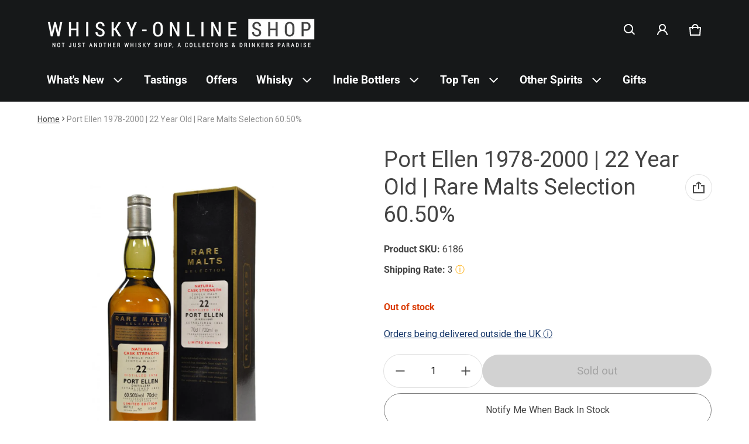

--- FILE ---
content_type: text/html; charset=utf-8
request_url: https://www.whisky-online.com/products/port-ellen-1978-2000-22-year-old-rare-malts-selection-6050-html
body_size: 90451
content:
<!doctype html>
<html class="no-js" lang="en">
  <!-- Google Tag Manager -->
  <script>
    (function(w,d,s,l,i){w[l]=w[l]||[];w[l].push({'gtm.start':
    new Date().getTime(),event:'gtm.js'});var f=d.getElementsByTagName(s)[0],
    j=d.createElement(s),dl=l!='dataLayer'?'&l='+l:'';j.async=true;j.src=
    'https://www.googletagmanager.com/gtm.js?id='+i+dl;f.parentNode.insertBefore(j,f);
    })(window,document,'script','dataLayer','GTM-KV58R38');
  </script>
  <!-- End Google Tag Manager -->
  <head>
    
    <meta charset="utf-8">
    <meta http-equiv="X-UA-Compatible" content="IE=edge">
    <meta name="viewport" content="width=device-width,initial-scale=1">
    <meta name="theme-color" content="">
    <link rel="canonical" href="https://www.whisky-online.com/products/port-ellen-1978-2000-22-year-old-rare-malts-selection-6050-html">
    <link rel="preconnect" href="https://cdn.shopify.com" crossorigin>
    <script
      src="https://code.jquery.com/jquery-3.6.4.js"
      integrity="sha256-a9jBBRygX1Bh5lt8GZjXDzyOB+bWve9EiO7tROUtj/E="
      crossorigin="anonymous"
    ></script><link rel="preconnect" href="https://fonts.shopifycdn.com" crossorigin><link rel="icon" type="image/png" href="//www.whisky-online.com/cdn/shop/files/whisky-online_Shop_logo_Slogan_1200_x_1200_White_1.png?crop=center&height=32&v=1730378383&width=32"><title>
      Port Ellen 1978 - 22 Year Old - Rare Malts Selection 60.50% - Whisky Online Shop
&ndash; Whisky-Online Shop
</title>

    
      <meta name="description" content="The Port Ellen RM releases were both infamous for their sheer &#39;in yer face-ness&#39; and intense power. This is among the most uncompromising Port Ellens you&#39;ll ever taste. A great bottling that with a couple more decades in glass should turn into liquid poet">
    

    <meta property="og:site_name" content="Whisky-Online Shop">
  <meta property="og:url" content="https://www.whisky-online.com/products/port-ellen-1978-2000-22-year-old-rare-malts-selection-6050-html">
  <meta property="og:title" content="Port Ellen 1978 - 22 Year Old - Rare Malts Selection 60.50% - Whisky Online Shop">
  <meta property="og:type" content="product">
  <meta property="og:description" content="The Port Ellen RM releases were both infamous for their sheer &#39;in yer face-ness&#39; and intense power. This is among the most uncompromising Port Ellens you&#39;ll ever taste. A great bottling that with a couple more decades in glass should turn into liquid poet"><meta property="og:image" content="http://www.whisky-online.com/cdn/shop/products/3906-6186portellen1978raremalts601.jpg?v=1597414859">
    <meta property="og:image:secure_url" content="https://www.whisky-online.com/cdn/shop/products/3906-6186portellen1978raremalts601.jpg?v=1597414859">
    <meta property="og:image:width" content="800">
    <meta property="og:image:height" content="1204"><meta property="og:price:amount" content="895.00">
    <meta property="og:price:currency" content="GBP"><meta name="twitter:card" content="summary_large_image">
  <meta name="twitter:title" content="Port Ellen 1978 - 22 Year Old - Rare Malts Selection 60.50% - Whisky Online Shop">
  <meta name="twitter:description" content="The Port Ellen RM releases were both infamous for their sheer &#39;in yer face-ness&#39; and intense power. This is among the most uncompromising Port Ellens you&#39;ll ever taste. A great bottling that with a couple more decades in glass should turn into liquid poet">
    <link rel="preload" as="font" href="//www.whisky-online.com/cdn/fonts/roboto/roboto_n4.2019d890f07b1852f56ce63ba45b2db45d852cba.woff2" type="font/woff2" crossorigin><link rel="preload" as="font" href="//www.whisky-online.com/cdn/fonts/roboto/roboto_n7.f38007a10afbbde8976c4056bfe890710d51dec2.woff2" type="font/woff2" crossorigin><link rel="preload" as="font" href="//www.whisky-online.com/cdn/fonts/roboto/roboto_n4.2019d890f07b1852f56ce63ba45b2db45d852cba.woff2" type="font/woff2" crossorigin><link rel="preload" as="font" href="//www.whisky-online.com/cdn/fonts/roboto/roboto_n7.f38007a10afbbde8976c4056bfe890710d51dec2.woff2" type="font/woff2" crossorigin><style>@font-face {
  font-family: Roboto;
  font-weight: 400;
  font-style: normal;
  font-display: swap;
  src: url("//www.whisky-online.com/cdn/fonts/roboto/roboto_n4.2019d890f07b1852f56ce63ba45b2db45d852cba.woff2") format("woff2"),
       url("//www.whisky-online.com/cdn/fonts/roboto/roboto_n4.238690e0007583582327135619c5f7971652fa9d.woff") format("woff");
}
@font-face {
  font-family: Roboto;
  font-weight: 400;
  font-style: normal;
  font-display: swap;
  src: url("//www.whisky-online.com/cdn/fonts/roboto/roboto_n4.2019d890f07b1852f56ce63ba45b2db45d852cba.woff2") format("woff2"),
       url("//www.whisky-online.com/cdn/fonts/roboto/roboto_n4.238690e0007583582327135619c5f7971652fa9d.woff") format("woff");
}
@font-face {
  font-family: Roboto;
  font-weight: 700;
  font-style: normal;
  font-display: swap;
  src: url("//www.whisky-online.com/cdn/fonts/roboto/roboto_n7.f38007a10afbbde8976c4056bfe890710d51dec2.woff2") format("woff2"),
       url("//www.whisky-online.com/cdn/fonts/roboto/roboto_n7.94bfdd3e80c7be00e128703d245c207769d763f9.woff") format("woff");
}
@font-face {
  font-family: Roboto;
  font-weight: 400;
  font-style: italic;
  font-display: swap;
  src: url("//www.whisky-online.com/cdn/fonts/roboto/roboto_i4.57ce898ccda22ee84f49e6b57ae302250655e2d4.woff2") format("woff2"),
       url("//www.whisky-online.com/cdn/fonts/roboto/roboto_i4.b21f3bd061cbcb83b824ae8c7671a82587b264bf.woff") format("woff");
}
@font-face {
  font-family: Roboto;
  font-weight: 700;
  font-style: italic;
  font-display: swap;
  src: url("//www.whisky-online.com/cdn/fonts/roboto/roboto_i7.7ccaf9410746f2c53340607c42c43f90a9005937.woff2") format("woff2"),
       url("//www.whisky-online.com/cdn/fonts/roboto/roboto_i7.49ec21cdd7148292bffea74c62c0df6e93551516.woff") format("woff");
}
@font-face {
  font-family: Roboto;
  font-weight: 700;
  font-style: normal;
  font-display: swap;
  src: url("//www.whisky-online.com/cdn/fonts/roboto/roboto_n7.f38007a10afbbde8976c4056bfe890710d51dec2.woff2") format("woff2"),
       url("//www.whisky-online.com/cdn/fonts/roboto/roboto_n7.94bfdd3e80c7be00e128703d245c207769d763f9.woff") format("woff");
}
:root {
	--font-body-family: Roboto, sans-serif;
	--font-body-weight: 400;
	--font-body-size: 1.6rem;
	--font-heading-family: Roboto, sans-serif;
	--font-heading-style: normal;
	--font-heading-weight: 400;
	--color-normal-text-rgb: 68, 68, 68;
	--color-page-bg-rgb: 255, 255, 255;
	--color-btn-bg-rgb: 21, 54, 105;
	--color-btn-label: #ffffff;
	--color-main-accent-text: #ffffff;
	--color-main-accent-bg: #153669;
	--color-extra-accent-text: #090c26;
	--color-extra-accent-bg: #f2f2f2;
	--color-normal-text: rgb(var(--color-normal-text-rgb));
	--color-light-text: rgba(var(--color-normal-text-rgb), .6);
	--color-disabled-text: rgba(var(--color-normal-text-rgb), .32);
	--color-sale-badge-bg: #ffac00;
	--color-sale-badge-text: #ffffff;
	--color-low-stock-badge: #ffac00;
	--color-bg-line: rgba(var(--color-normal-text-rgb), .08);
	--color-divider: rgba(var(--color-normal-text-rgb), .16);
	--color-success: #10873f;
	--color-danger: #da3d08;
	--color-warning: #e38c09;
  --color-page-bg: rgb(var(--color-page-bg-rgb));
  --color-border: rgba(var(--color-normal-text-rgb), .16);
  --color-hover-item: rgba(var(--color-normal-text-rgb), .02);
	
		--card-text-color: rgb(var(--color-page-bg-rgb));
	
	--gutter-base: 1.6rem;
	--gutter: calc((var(--gutter-base) * var(--times-fold, .5)));
	--gutter-container: calc(var(--gutter) * var(--times-fold-container, 2.5));
	
	--overlay: 0.5;
	--type-scale: 1.125;
  --heading-1: calc(var(--heading-2) * var(--type-scale));
  --heading-2: calc(var(--heading-3) * var(--type-scale));
  --heading-3: calc(var(--heading-4) * var(--type-scale));
  --heading-4: calc(var(--heading-5) * var(--type-scale));
  --heading-5: calc(var(--font-body-size) * var(--type-scale));
  --heading-6: calc(var(--font-body-size) * var(--type-scale-sm, 1.067));
  --form-field-lg: 44px;
  --form-field-sm: 36px;
  --timing-function-on: cubic-bezier(.5,0,.1,1);
  --timing-function-off: cubic-bezier(.9,0,.5,1);
}

@media (min-width: 459px) {
	:root {
		--times-fold: .75;
		--times-fold-container: 4;
		--type-scale: 1.25;
		--type-scale-sm: 1.125;
	}
}
@media (min-width: 769px) {
	:root {
		--type-scale: 1.25;
		--type-scale-sm: 1.125;
		--form-field-lg: 56px;
		--form-field-sm: 44px;
		
	}
}
@media (min-width: 1025px) {
	:root {
		--times-fold: 1;
		--type-scale: 1.333;
		--type-scale-sm: 1.2;
	}
}
@media (min-width: 1681px) {
	:root {
		--times-fold: 2;
		--type-scale: 1.414;
		--type-scale-sm: 1.25;
	}
}

</style>

    <script>window.performance && window.performance.mark && window.performance.mark('shopify.content_for_header.start');</script><meta name="facebook-domain-verification" content="baibcthrhf6ndmdbys0a3902nm6sqh">
<meta id="shopify-digital-wallet" name="shopify-digital-wallet" content="/44292931743/digital_wallets/dialog">
<meta name="shopify-checkout-api-token" content="79e6bf0c3c4ba863e54c4df6c9427e9c">
<link rel="alternate" type="application/json+oembed" href="https://www.whisky-online.com/products/port-ellen-1978-2000-22-year-old-rare-malts-selection-6050-html.oembed">
<script async="async" src="/checkouts/internal/preloads.js?locale=en-GB"></script>
<link rel="preconnect" href="https://shop.app" crossorigin="anonymous">
<script async="async" src="https://shop.app/checkouts/internal/preloads.js?locale=en-GB&shop_id=44292931743" crossorigin="anonymous"></script>
<script id="shopify-features" type="application/json">{"accessToken":"79e6bf0c3c4ba863e54c4df6c9427e9c","betas":["rich-media-storefront-analytics"],"domain":"www.whisky-online.com","predictiveSearch":true,"shopId":44292931743,"locale":"en"}</script>
<script>var Shopify = Shopify || {};
Shopify.shop = "whiskyonline-store.myshopify.com";
Shopify.locale = "en";
Shopify.currency = {"active":"GBP","rate":"1.0"};
Shopify.country = "GB";
Shopify.theme = {"name":"Blum - Main Version - Live - VAT","id":133019893919,"schema_name":"Blum","schema_version":"1.0.0","theme_store_id":1839,"role":"main"};
Shopify.theme.handle = "null";
Shopify.theme.style = {"id":null,"handle":null};
Shopify.cdnHost = "www.whisky-online.com/cdn";
Shopify.routes = Shopify.routes || {};
Shopify.routes.root = "/";</script>
<script type="module">!function(o){(o.Shopify=o.Shopify||{}).modules=!0}(window);</script>
<script>!function(o){function n(){var o=[];function n(){o.push(Array.prototype.slice.apply(arguments))}return n.q=o,n}var t=o.Shopify=o.Shopify||{};t.loadFeatures=n(),t.autoloadFeatures=n()}(window);</script>
<script>
  window.ShopifyPay = window.ShopifyPay || {};
  window.ShopifyPay.apiHost = "shop.app\/pay";
  window.ShopifyPay.redirectState = null;
</script>
<script id="shop-js-analytics" type="application/json">{"pageType":"product"}</script>
<script defer="defer" async type="module" src="//www.whisky-online.com/cdn/shopifycloud/shop-js/modules/v2/client.init-shop-cart-sync_BN7fPSNr.en.esm.js"></script>
<script defer="defer" async type="module" src="//www.whisky-online.com/cdn/shopifycloud/shop-js/modules/v2/chunk.common_Cbph3Kss.esm.js"></script>
<script defer="defer" async type="module" src="//www.whisky-online.com/cdn/shopifycloud/shop-js/modules/v2/chunk.modal_DKumMAJ1.esm.js"></script>
<script type="module">
  await import("//www.whisky-online.com/cdn/shopifycloud/shop-js/modules/v2/client.init-shop-cart-sync_BN7fPSNr.en.esm.js");
await import("//www.whisky-online.com/cdn/shopifycloud/shop-js/modules/v2/chunk.common_Cbph3Kss.esm.js");
await import("//www.whisky-online.com/cdn/shopifycloud/shop-js/modules/v2/chunk.modal_DKumMAJ1.esm.js");

  window.Shopify.SignInWithShop?.initShopCartSync?.({"fedCMEnabled":true,"windoidEnabled":true});

</script>
<script>
  window.Shopify = window.Shopify || {};
  if (!window.Shopify.featureAssets) window.Shopify.featureAssets = {};
  window.Shopify.featureAssets['shop-js'] = {"shop-cart-sync":["modules/v2/client.shop-cart-sync_CJVUk8Jm.en.esm.js","modules/v2/chunk.common_Cbph3Kss.esm.js","modules/v2/chunk.modal_DKumMAJ1.esm.js"],"init-fed-cm":["modules/v2/client.init-fed-cm_7Fvt41F4.en.esm.js","modules/v2/chunk.common_Cbph3Kss.esm.js","modules/v2/chunk.modal_DKumMAJ1.esm.js"],"init-shop-email-lookup-coordinator":["modules/v2/client.init-shop-email-lookup-coordinator_Cc088_bR.en.esm.js","modules/v2/chunk.common_Cbph3Kss.esm.js","modules/v2/chunk.modal_DKumMAJ1.esm.js"],"init-windoid":["modules/v2/client.init-windoid_hPopwJRj.en.esm.js","modules/v2/chunk.common_Cbph3Kss.esm.js","modules/v2/chunk.modal_DKumMAJ1.esm.js"],"shop-button":["modules/v2/client.shop-button_B0jaPSNF.en.esm.js","modules/v2/chunk.common_Cbph3Kss.esm.js","modules/v2/chunk.modal_DKumMAJ1.esm.js"],"shop-cash-offers":["modules/v2/client.shop-cash-offers_DPIskqss.en.esm.js","modules/v2/chunk.common_Cbph3Kss.esm.js","modules/v2/chunk.modal_DKumMAJ1.esm.js"],"shop-toast-manager":["modules/v2/client.shop-toast-manager_CK7RT69O.en.esm.js","modules/v2/chunk.common_Cbph3Kss.esm.js","modules/v2/chunk.modal_DKumMAJ1.esm.js"],"init-shop-cart-sync":["modules/v2/client.init-shop-cart-sync_BN7fPSNr.en.esm.js","modules/v2/chunk.common_Cbph3Kss.esm.js","modules/v2/chunk.modal_DKumMAJ1.esm.js"],"init-customer-accounts-sign-up":["modules/v2/client.init-customer-accounts-sign-up_CfPf4CXf.en.esm.js","modules/v2/client.shop-login-button_DeIztwXF.en.esm.js","modules/v2/chunk.common_Cbph3Kss.esm.js","modules/v2/chunk.modal_DKumMAJ1.esm.js"],"pay-button":["modules/v2/client.pay-button_CgIwFSYN.en.esm.js","modules/v2/chunk.common_Cbph3Kss.esm.js","modules/v2/chunk.modal_DKumMAJ1.esm.js"],"init-customer-accounts":["modules/v2/client.init-customer-accounts_DQ3x16JI.en.esm.js","modules/v2/client.shop-login-button_DeIztwXF.en.esm.js","modules/v2/chunk.common_Cbph3Kss.esm.js","modules/v2/chunk.modal_DKumMAJ1.esm.js"],"avatar":["modules/v2/client.avatar_BTnouDA3.en.esm.js"],"init-shop-for-new-customer-accounts":["modules/v2/client.init-shop-for-new-customer-accounts_CsZy_esa.en.esm.js","modules/v2/client.shop-login-button_DeIztwXF.en.esm.js","modules/v2/chunk.common_Cbph3Kss.esm.js","modules/v2/chunk.modal_DKumMAJ1.esm.js"],"shop-follow-button":["modules/v2/client.shop-follow-button_BRMJjgGd.en.esm.js","modules/v2/chunk.common_Cbph3Kss.esm.js","modules/v2/chunk.modal_DKumMAJ1.esm.js"],"checkout-modal":["modules/v2/client.checkout-modal_B9Drz_yf.en.esm.js","modules/v2/chunk.common_Cbph3Kss.esm.js","modules/v2/chunk.modal_DKumMAJ1.esm.js"],"shop-login-button":["modules/v2/client.shop-login-button_DeIztwXF.en.esm.js","modules/v2/chunk.common_Cbph3Kss.esm.js","modules/v2/chunk.modal_DKumMAJ1.esm.js"],"lead-capture":["modules/v2/client.lead-capture_DXYzFM3R.en.esm.js","modules/v2/chunk.common_Cbph3Kss.esm.js","modules/v2/chunk.modal_DKumMAJ1.esm.js"],"shop-login":["modules/v2/client.shop-login_CA5pJqmO.en.esm.js","modules/v2/chunk.common_Cbph3Kss.esm.js","modules/v2/chunk.modal_DKumMAJ1.esm.js"],"payment-terms":["modules/v2/client.payment-terms_BxzfvcZJ.en.esm.js","modules/v2/chunk.common_Cbph3Kss.esm.js","modules/v2/chunk.modal_DKumMAJ1.esm.js"]};
</script>
<script>(function() {
  var isLoaded = false;
  function asyncLoad() {
    if (isLoaded) return;
    isLoaded = true;
    var urls = ["https:\/\/ecommplugins-scripts.trustpilot.com\/v2.1\/js\/header.min.js?settings=eyJrZXkiOiJyTE4wUW1wdEFVaWJyRVRkIiwicyI6InNrdSJ9\u0026shop=whiskyonline-store.myshopify.com","https:\/\/ecommplugins-trustboxsettings.trustpilot.com\/whiskyonline-store.myshopify.com.js?settings=1637587593845\u0026shop=whiskyonline-store.myshopify.com","https:\/\/widget.trustpilot.com\/bootstrap\/v5\/tp.widget.sync.bootstrap.min.js?shop=whiskyonline-store.myshopify.com","https:\/\/formbuilder.hulkapps.com\/skeletopapp.js?shop=whiskyonline-store.myshopify.com","https:\/\/static.klaviyo.com\/onsite\/js\/klaviyo.js?company_id=SwN7Yh\u0026shop=whiskyonline-store.myshopify.com"];
    for (var i = 0; i < urls.length; i++) {
      var s = document.createElement('script');
      s.type = 'text/javascript';
      s.async = true;
      s.src = urls[i];
      var x = document.getElementsByTagName('script')[0];
      x.parentNode.insertBefore(s, x);
    }
  };
  if(window.attachEvent) {
    window.attachEvent('onload', asyncLoad);
  } else {
    window.addEventListener('load', asyncLoad, false);
  }
})();</script>
<script id="__st">var __st={"a":44292931743,"offset":0,"reqid":"9431fca9-6776-4fff-b3bb-29f2fe2ae70e-1770130176","pageurl":"www.whisky-online.com\/products\/port-ellen-1978-2000-22-year-old-rare-malts-selection-6050-html","u":"5a8b5110d95d","p":"product","rtyp":"product","rid":5527152263327};</script>
<script>window.ShopifyPaypalV4VisibilityTracking = true;</script>
<script id="captcha-bootstrap">!function(){'use strict';const t='contact',e='account',n='new_comment',o=[[t,t],['blogs',n],['comments',n],[t,'customer']],c=[[e,'customer_login'],[e,'guest_login'],[e,'recover_customer_password'],[e,'create_customer']],r=t=>t.map((([t,e])=>`form[action*='/${t}']:not([data-nocaptcha='true']) input[name='form_type'][value='${e}']`)).join(','),a=t=>()=>t?[...document.querySelectorAll(t)].map((t=>t.form)):[];function s(){const t=[...o],e=r(t);return a(e)}const i='password',u='form_key',d=['recaptcha-v3-token','g-recaptcha-response','h-captcha-response',i],f=()=>{try{return window.sessionStorage}catch{return}},m='__shopify_v',_=t=>t.elements[u];function p(t,e,n=!1){try{const o=window.sessionStorage,c=JSON.parse(o.getItem(e)),{data:r}=function(t){const{data:e,action:n}=t;return t[m]||n?{data:e,action:n}:{data:t,action:n}}(c);for(const[e,n]of Object.entries(r))t.elements[e]&&(t.elements[e].value=n);n&&o.removeItem(e)}catch(o){console.error('form repopulation failed',{error:o})}}const l='form_type',E='cptcha';function T(t){t.dataset[E]=!0}const w=window,h=w.document,L='Shopify',v='ce_forms',y='captcha';let A=!1;((t,e)=>{const n=(g='f06e6c50-85a8-45c8-87d0-21a2b65856fe',I='https://cdn.shopify.com/shopifycloud/storefront-forms-hcaptcha/ce_storefront_forms_captcha_hcaptcha.v1.5.2.iife.js',D={infoText:'Protected by hCaptcha',privacyText:'Privacy',termsText:'Terms'},(t,e,n)=>{const o=w[L][v],c=o.bindForm;if(c)return c(t,g,e,D).then(n);var r;o.q.push([[t,g,e,D],n]),r=I,A||(h.body.append(Object.assign(h.createElement('script'),{id:'captcha-provider',async:!0,src:r})),A=!0)});var g,I,D;w[L]=w[L]||{},w[L][v]=w[L][v]||{},w[L][v].q=[],w[L][y]=w[L][y]||{},w[L][y].protect=function(t,e){n(t,void 0,e),T(t)},Object.freeze(w[L][y]),function(t,e,n,w,h,L){const[v,y,A,g]=function(t,e,n){const i=e?o:[],u=t?c:[],d=[...i,...u],f=r(d),m=r(i),_=r(d.filter((([t,e])=>n.includes(e))));return[a(f),a(m),a(_),s()]}(w,h,L),I=t=>{const e=t.target;return e instanceof HTMLFormElement?e:e&&e.form},D=t=>v().includes(t);t.addEventListener('submit',(t=>{const e=I(t);if(!e)return;const n=D(e)&&!e.dataset.hcaptchaBound&&!e.dataset.recaptchaBound,o=_(e),c=g().includes(e)&&(!o||!o.value);(n||c)&&t.preventDefault(),c&&!n&&(function(t){try{if(!f())return;!function(t){const e=f();if(!e)return;const n=_(t);if(!n)return;const o=n.value;o&&e.removeItem(o)}(t);const e=Array.from(Array(32),(()=>Math.random().toString(36)[2])).join('');!function(t,e){_(t)||t.append(Object.assign(document.createElement('input'),{type:'hidden',name:u})),t.elements[u].value=e}(t,e),function(t,e){const n=f();if(!n)return;const o=[...t.querySelectorAll(`input[type='${i}']`)].map((({name:t})=>t)),c=[...d,...o],r={};for(const[a,s]of new FormData(t).entries())c.includes(a)||(r[a]=s);n.setItem(e,JSON.stringify({[m]:1,action:t.action,data:r}))}(t,e)}catch(e){console.error('failed to persist form',e)}}(e),e.submit())}));const S=(t,e)=>{t&&!t.dataset[E]&&(n(t,e.some((e=>e===t))),T(t))};for(const o of['focusin','change'])t.addEventListener(o,(t=>{const e=I(t);D(e)&&S(e,y())}));const B=e.get('form_key'),M=e.get(l),P=B&&M;t.addEventListener('DOMContentLoaded',(()=>{const t=y();if(P)for(const e of t)e.elements[l].value===M&&p(e,B);[...new Set([...A(),...v().filter((t=>'true'===t.dataset.shopifyCaptcha))])].forEach((e=>S(e,t)))}))}(h,new URLSearchParams(w.location.search),n,t,e,['guest_login'])})(!0,!0)}();</script>
<script integrity="sha256-4kQ18oKyAcykRKYeNunJcIwy7WH5gtpwJnB7kiuLZ1E=" data-source-attribution="shopify.loadfeatures" defer="defer" src="//www.whisky-online.com/cdn/shopifycloud/storefront/assets/storefront/load_feature-a0a9edcb.js" crossorigin="anonymous"></script>
<script crossorigin="anonymous" defer="defer" src="//www.whisky-online.com/cdn/shopifycloud/storefront/assets/shopify_pay/storefront-65b4c6d7.js?v=20250812"></script>
<script data-source-attribution="shopify.dynamic_checkout.dynamic.init">var Shopify=Shopify||{};Shopify.PaymentButton=Shopify.PaymentButton||{isStorefrontPortableWallets:!0,init:function(){window.Shopify.PaymentButton.init=function(){};var t=document.createElement("script");t.src="https://www.whisky-online.com/cdn/shopifycloud/portable-wallets/latest/portable-wallets.en.js",t.type="module",document.head.appendChild(t)}};
</script>
<script data-source-attribution="shopify.dynamic_checkout.buyer_consent">
  function portableWalletsHideBuyerConsent(e){var t=document.getElementById("shopify-buyer-consent"),n=document.getElementById("shopify-subscription-policy-button");t&&n&&(t.classList.add("hidden"),t.setAttribute("aria-hidden","true"),n.removeEventListener("click",e))}function portableWalletsShowBuyerConsent(e){var t=document.getElementById("shopify-buyer-consent"),n=document.getElementById("shopify-subscription-policy-button");t&&n&&(t.classList.remove("hidden"),t.removeAttribute("aria-hidden"),n.addEventListener("click",e))}window.Shopify?.PaymentButton&&(window.Shopify.PaymentButton.hideBuyerConsent=portableWalletsHideBuyerConsent,window.Shopify.PaymentButton.showBuyerConsent=portableWalletsShowBuyerConsent);
</script>
<script data-source-attribution="shopify.dynamic_checkout.cart.bootstrap">document.addEventListener("DOMContentLoaded",(function(){function t(){return document.querySelector("shopify-accelerated-checkout-cart, shopify-accelerated-checkout")}if(t())Shopify.PaymentButton.init();else{new MutationObserver((function(e,n){t()&&(Shopify.PaymentButton.init(),n.disconnect())})).observe(document.body,{childList:!0,subtree:!0})}}));
</script>
<script id='scb4127' type='text/javascript' async='' src='https://www.whisky-online.com/cdn/shopifycloud/privacy-banner/storefront-banner.js'></script><link id="shopify-accelerated-checkout-styles" rel="stylesheet" media="screen" href="https://www.whisky-online.com/cdn/shopifycloud/portable-wallets/latest/accelerated-checkout-backwards-compat.css" crossorigin="anonymous">
<style id="shopify-accelerated-checkout-cart">
        #shopify-buyer-consent {
  margin-top: 1em;
  display: inline-block;
  width: 100%;
}

#shopify-buyer-consent.hidden {
  display: none;
}

#shopify-subscription-policy-button {
  background: none;
  border: none;
  padding: 0;
  text-decoration: underline;
  font-size: inherit;
  cursor: pointer;
}

#shopify-subscription-policy-button::before {
  box-shadow: none;
}

      </style>

<script>window.performance && window.performance.mark && window.performance.mark('shopify.content_for_header.end');</script>
    <style>
          img{max-width:100%;height:auto;vertical-align:middle}ol,ul{margin:0;padding:0}ol ol,ol ul,ul ol,ul ul{padding-left:16px}.ls-none{list-style:none}iframe{border:0}table{border-collapse:collapse;text-align:left;width:100%}thead th{border-bottom:1px solid var(--color-divider)}td,th{padding:16px 12px}table tr{border-bottom:1px solid var(--color-bg-line)}table tr:hover{background-color:var(--color-hover-item)}table::-webkit-scrollbar{display:none}*{box-sizing:border-box}html{font-size:62.5%}body{height:100%;margin:0;font-size:var(--font-body-size);line-height:calc(var(--font-body-size) * 1.5);font-family:var(--font-body-family);font-weight:var(--font-body-weight);color:var(--color-normal-text);background:var(--color-page-bg);-webkit-text-size-adjust:100%;-webkit-tap-highlight-color:transparent;-webkit-font-smoothing:antialiased}.ctnr{padding:0 var(--gutter-container);margin:0 auto}.rw{display:flex;flex-wrap:wrap;margin:0 calc(-1 * var(--gutter))}.clm{flex:1 0 auto;padding:0 var(--gutter);width:calc(var(--grid-ratio,100%/12) * var(--w-xs));max-width:calc(var(--grid-ratio,100%/12) * var(--w-xs))}.h1,.h2,.h3,.h4,.h5,.h6,.headline,h1,h2,h3,h4,h5,h6{font-family:var(--font-heading-family);font-style:var(--font-heading-style);font-weight:var(--font-heading-weight);line-height:1.25;margin:0 0 calc(var(--gutter-base)/ 2);word-break:break-word}.headline{font-size:calc(var(--heading-1) * var(--type-scale))}.h1,h1{font-size:var(--heading-1)}.h2,h2{font-size:var(--heading-2)}.h3,h3{font-size:var(--heading-3)}.h4,h4{font-size:var(--heading-4)}.h5,h5{font-size:var(--heading-5)}.h6,h6{font-size:var(--heading-6)}.subtext{font-size:1.4rem;line-height:calc(1.4rem * 1.5)}.fs-body{font-size:var(--font-body-size)}.m-auto{margin:auto}.m-zero{margin:0}.mt-4{margin-top:4px}.mt-8{margin-top:8px}.mt-12{margin-top:12px}.mt-16{margin-top:16px}.mt-24{margin-top:24px}.mt-32{margin-top:32px}.mt-36{margin-top:36px}.mt-48{margin-top:48px}.mb-0{margin-bottom:0}.mb-4{margin-bottom:4px}.mb-8{margin-bottom:8px}.mb-12{margin-bottom:12px}.mb-16{margin-bottom:16px}.mb-20{margin-bottom:20px}.mb-24{margin-bottom:24px}.mb-32{margin-bottom:32px}.mb-36{margin-bottom:36px}.mb-48{margin-bottom:48px}.mb-56{margin-bottom:56px}.mb-64{margin-bottom:64px}.mr-4{margin-right:4px}.mr-8{margin-right:8px}.mr-12{margin-right:12px}.mr-16{margin-right:16px}.mr-20{margin-right:20px}.mr-32{margin-right:32px}.mr-40{margin-right:40px}.mr-minus{margin-right:calc(var(--gutter-container) * -1)}.ml-4{margin-left:4px}.ml-8{margin-left:8px}.ml-12{margin-left:12px}.ml-16{margin-left:16px}.ml-20{margin-left:20px}.ml-minus{margin-left:calc(var(--gutter-container) * -1)}.p-zero{padding:0}.pt-0{padding-top:0}.pt-8{padding-top:8px}.pt-12{padding-top:12px}.pt-16{padding-top:16px}.pt-20{padding-top:20px}.pt-24{padding-top:24px}.pt-32{padding-top:32px}.pt-36{padding-top:36px}.pt-48{padding-top:48px}.pb-0{padding-bottom:0!important}.pb-8{padding-bottom:8px}.pb-12{padding-bottom:12px}.pb-16{padding-bottom:16px}.pb-20{padding-bottom:20px}.pb-24{padding-bottom:24px}.pb-32{padding-bottom:32px}.pb-40{padding-bottom:40px}.pb-48{padding-bottom:48px}.pb-50{padding-bottom:50px}.pb-80{padding-bottom:80px}.pb-84{padding-bottom:84px}.pr-0{padding-right:0}.pr-12{padding-right:12px}.pr-20{padding-right:20px}.pr-24{padding-right:24px}.pr-36{padding-right:36px}.pl-0{padding-left:0}.pl-12{padding-left:12px}.pl-20{padding-left:20px}.pl-24{padding-left:24px}.pl-36{padding-left:36px}.pl-48{padding-left:48px}.pl-52{padding-left:52px}.p-sides{padding-inline:var(--pd-sides,0)}.h-100{height:100%}.h-100v{height:100vh}.mah-100{max-height:100%}.mih{min-height:var(--mih,100vh)}[style*="--h-xs"]{height:var(--h-xs)}[style*="--mh-xs"]{min-height:var(--mh-xs)}.w-100{width:100%}.w-100v{width:100vw}.w-auto{width:auto}.maw-100{max-width:100%}.miw-100{min-width:100%}.miw{min-width:var(--miw,100vw)}.ws-nowrap{white-space:nowrap}.wb-break-word{word-break:break-word}.tt-up{text-transform:uppercase}.tt-cap{text-transform:capitalize}.td-none{text-decoration:none}.td-underline{text-decoration:underline}.fw-700{font-weight:700}.ta-left{text-align:left}.ta-right{text-align:right}.ta-center{text-align:center}.ts-default{text-shadow:-.5px -.5px 0 rgb(var(--color-page-bg-rgb)),-.5px .5px 0 rgb(var(--color-page-bg-rgb)),.5px -.5px 0 rgb(var(--color-page-bg-rgb)),.5px .5px 0 rgb(var(--color-page-bg-rgb))}.f-default{filter:drop-shadow(.5px -.5px 0px #fff) drop-shadow(-.5px .5px 0px #fff) drop-shadow(.5px -.5px 0px #fff) drop-shadow(.5px .5px 0px #fff)}.bs-none{box-shadow:none}.bg-transparent{background:0 0!important}.d-none,.hidden,[hidden],a[href="#"].hide-no-link,a[href^="/"].hide-no-link~span{display:none}.not-allowed{cursor:not-allowed}.disable-link{pointer-events:none}.d-none-important,.hide-empty:empty{display:none!important}.visible-xs{visibility:visible}.hidden-xs{visibility:hidden}.d-block{display:block}.d-inline-block{display:inline-block}.d-inline-flex{display:inline-flex}.d-flex{display:flex}.d-grid{display:grid}.flex-1{flex:1}.fg-1{flex-grow:1}.fs-0{flex-shrink:0}.fw-wrap{flex-wrap:wrap}.fw-nowrap{flex-wrap:nowrap}.fd-row{flex-direction:row}.fd-row-reverse{flex-direction:row-reverse}.fd-column{flex-direction:column}.fd-column-reverse{flex-direction:column-reverse}.start-xs{justify-content:flex-start}.end-xs{justify-content:flex-end}.center-xs{justify-content:center}.between-xs{justify-content:space-between}.around-xs{justify-content:space-around}.top-xs{align-items:flex-start}.bottom-xs{align-items:flex-end}.middle-xs{align-items:center}.c-gap{column-gap:calc(var(--gutter) * 2)}.gap-1{grid-gap:1px}.gap-4{grid-gap:4px}.gap-8{grid-gap:8px}.gap-12{grid-gap:12px}.gap-16{grid-gap:16px}.gap-20{grid-gap:20px}.gap-24{grid-gap:24px}.gap-32{grid-gap:32px}.gap-36{grid-gap:36px}.c-gap-8{column-gap:8px}.c-gap-12{column-gap:12px}.r-gap-12{row-gap:12px}.r-gap-16{row-gap:16px}.r-gap-24{row-gap:24px}.r-gap-48{row-gap:48px}.gap-equal{row-gap:calc(var(--gutter) * 2)}.gap-unequal{row-gap:calc(var(--gutter) * var(--times,4))}[style*="--gc-xs"]{grid-column:var(--gc-xs)}[style*="--gr-xs"]{grid-row:var(--gr-xs)}[style*="--gtc-equal"]{grid-template-columns:repeat(var(--gtc-equal),1fr)}.opacity-0{opacity:0}.opacity-1{opacity:1}.o-hidden{overflow:hidden}.o-visible{overflow:visible}.o-scroll{overflow:scroll}.o-auto{overflow:auto}.ox-auto{overflow-x:auto}.oy-scroll{overflow-y:scroll}.oy-auto{overflow-y:auto}.p-relative{position:relative}.p-absolute{position:absolute}.p-fixed{position:fixed}.p-sticky{position:sticky}.top-0{top:0}.left-0{left:0}.right-0{right:0}.bottom-0{bottom:0}.bottom-16{bottom:16px}.middle-y{top:50%;transform:translateY(-50%)}.middle-x{left:50%;transform:translateX(-50%)}.b-zero{border:none!important}.br-50p{border-radius:50%}.br-zero{border-radius:0}.zi-1{z-index:1}.zi-2{z-index:2}.zi-3{z-index:3}.zi-6{z-index:6}.zi-7{z-index:7}.zi-9{z-index:9}.zi-m-1{z-index:-1}.c-pointer{cursor:pointer}.c-zoom-in{cursor:zoom-in}.pe-none{pointer-events:none}.visually-hidden,.visually-hidden-focusable:not(:focus):not(:focus-within){border:0!important;clip:rect(0 0 0 0)!important;-webkit-clip-path:inset(50%)!important;clip-path:inset(50%)!important;height:1px!important;margin:-1px!important;overflow:hidden!important;padding:0!important;position:absolute!important;width:1px!important;white-space:nowrap!important;transition:none}.op-top{object-position:top}.of-cover{object-fit:cover}.of-contain{object-fit:contain}.center-middle{top:50%;left:50%;transform:translate(-50%,-50%)}.scrollable{scroll-behavior:smooth;-webkit-overflow-scrolling:touch;scroll-snap-stop:always}.scrollable-y{scroll-snap-type:y mandatory;overflow-y:auto}.scrollable-x{scroll-snap-type:x mandatory}.scrollable-aln-start{scroll-snap-align:start}.scrl-bhvr-auto{scroll-behavior:auto}.disable-scrollbars{-ms-overflow-style:none;scrollbar-width:none}.disable-scrollbars::-webkit-scrollbar{background:0 0;width:0;height:0}.media,.media-wrapper{aspect-ratio:var(--ratio)}.media{transition:.3s var(--timing-function-on)}@media (min-width:459px){[style*="--w-sm"]{width:calc(var(--grid-ratio,100%/12) * var(--w-sm));max-width:calc(var(--grid-ratio,100%/12) * var(--w-sm))}[style*="--h-sm"]{height:var(--h-sm)}[style*="--mh-sm"]{min-height:var(--mh-sm)}[style*="--gc-sm"]{grid-column:var(--gc-sm)}[style*="--gr-sm"]{grid-row:var(--gr-sm)}.w-sm-auto{width:auto}.d-block-sm{display:block}.d-none-sm{display:none}.d-flex-sm{display:flex}.fd-row-sm{flex-direction:row}.fd-row-reverse-sm{flex-direction:row-reverse}.fd-column-sm{flex-direction:column}.fd-column-reverse-sm{flex-direction:column-reverse}.visible-sm{visibility:visible}.hidden-sm{visibility:hidden}.start-sm{justify-content:flex-start}.end-sm{justify-content:flex-end}.center-sm{justify-content:center}.between-sm{justify-content:space-between}.top-sm{align-items:flex-start}.bottom-sm{align-items:flex-end}.middle-sm{align-items:center}.m-zero-sm{margin:0}.mt-sm-12{margin-top:12px}.mt-sm-40{margin-top:40px}.mt-sm-64{margin-top:64px}.mb-sm-12{margin-bottom:12px}.mb-sm-24{margin-bottom:24px}.mb-sm-36{margin-bottom:36px}.mb-sm-48{margin-bottom:48px}.gap-unequal{--times:3}.gap-sm-24{grid-gap:24px}.r-gap-sm-24{row-gap:24px}.r-gap-sm-36{row-gap:36px}.r-gap-sm-64{row-gap:64px}}@media (min-width:769px){[style*="--w-md"]{width:calc(var(--grid-ratio,100%/12) * var(--w-md));max-width:calc(var(--grid-ratio,100%/12) * var(--w-md))}[style*="--h-md"]{height:var(--h-md)}[style*="--mh-md"]{min-height:var(--mh-md)}[style*="--gc-md"]{grid-column:var(--gc-md)}[style*="--gr-md"]{grid-row:var(--gr-md)}[style*="--gtc-equal-md"]{grid-template-columns:repeat(var(--gtc-equal-md),1fr)}.h-md-100{height:100%}.maw-md-100{max-width:100%}.d-block-md{display:block}.d-none-md{display:none}.d-flex-md{display:flex}.d-grid-md{display:grid}.fd-row-md{flex-direction:row}.fd-column-md{flex-direction:column}.visible-md{visibility:visible}.hidden-md{visibility:hidden}.start-md{justify-content:flex-start}.end-md{justify-content:flex-end}.center-md{justify-content:center}.between-md{justify-content:space-between}.top-md{align-items:flex-start}.bottom-md{align-items:flex-end}.middle-md{align-items:center}.fd-row-reverse-md{flex-direction:row-reverse}.p-relative-md{position:relative}.p-absolute-md{position:absolute}.ta-left-md{text-align:left}td,th{padding:24px 20px}.m-zero-md{margin:0}.mr-md-0{margin-right:0}.ml-md-0{margin-left:0}.ml-md-24{margin-left:24px}.mt-md-0{margin-top:0}.mt-md-12{margin-top:12px}.mt-md-16{margin-top:16px}.mt-md-24{margin-top:24px}.mt-md-32{margin-top:32px}.mt-md-56{margin-top:56px}.mt-md-64{margin-top:64px}.mt-md-80{margin-top:80px}.mb-md-0{margin-bottom:0}.mb-md-8{margin-bottom:8px}.mb-md-12{margin-bottom:12x}.mb-md-16{margin-bottom:16px}.mb-md-24{margin-bottom:24px}.mb-md-32{margin-bottom:32px}.mb-md-36{margin-bottom:36px}.mb-md-40{margin-bottom:40px}.mb-md-48{margin-bottom:48px}.mb-md-60{margin-bottom:60px}.mb-md-80{margin-bottom:80px}.fw-nowrap-md{flex-wrap:nowrap}.p-zero-md{padding:0}.pt-md-0{padding-top:0}.pt-md-8{padding-top:8px}.pt-md-12{padding-top:12px}.pt-md-64{padding-top:64px}.pb-md-8{padding-bottom:8px}.pb-md-12{padding-bottom:12px}.pb-md-16{padding-bottom:16px}.pb-md-64{padding-bottom:64px}.pb-md-96{padding-bottom:96px}.pr-md-0{padding-right:0}.pr-md-20{padding-right:20px}.pr-md-24{padding-right:24px}.pr-md-40{padding-right:40px}.pr-md-48{padding-right:48px}.pl-md-20{padding-left:20px}.pl-md-24{padding-left:24px}.pl-md-48{padding-left:48px}.pl-md-96{padding-left:96px}.d-grid-md-12{grid-template-columns:repeat(12,1fr)}.c-gap-md{column-gap:calc(var(--gutter) * 2)}.c-gap-md-48{column-gap:48px}.gap-md-zero{grid-gap:0px}.gap-md-8{grid-gap:8px}.gap-md-16{grid-gap:16px}.gap-md-24{grid-gap:24px}.gap-md-40{grid-gap:40px}.gap-md-64{grid-gap:64px}.r-gap-md-4{row-gap:4px}.r-gap-md-24{row-gap:24px}.r-gap-md-36{row-gap:36px}.ox-md-auto{overflow-x:auto}}@media (min-width:1025px){[style*="--w-lg"]{width:calc(var(--grid-ratio,100%/12) * var(--w-lg));max-width:calc(var(--grid-ratio,100%/12) * var(--w-lg))}[style*="--h-lg"]{height:var(--h-lg)}.d-block-lg{display:block}.d-none-lg{display:none}.visible-lg{visibility:visible}.hidden-lg{visibility:hidden}.start-lg{justify-content:flex-start}.end-lg{justify-content:flex-end}.center-lg{justify-content:center}.between-lg{justify-content:space-between}.top-lg{align-items:flex-start}.bottom-lg{align-items:flex-end}.fd-row-lg{flex-direction:row}.middle-lg{align-items:center}.mt-lg-8{margin-top:8px}.mt-lg-32{margin-top:32px}.mb-lg-64{margin-bottom:64px}.r-gap-lg-16{row-gap:16px}}@media (min-width:1681px){[style*="--w-xl"]{width:calc(var(--grid-ratio,100%/12) * var(--w-xl));max-width:calc(var(--grid-ratio,100%/12) * var(--w-xl))}[style*="--h-xl"]{height:var(--h-xl)}.d-block-xl{display:block}.d-none-xl{display:none}.fd-row-xl{flex-direction:row}.visible-xl{visibility:visible}.hidden-xl{visibility:hidden}.start-xl{justify-content:flex-start}.end-xl{justify-content:flex-end}.center-xl{justify-content:center}.between-xl{justify-content:space-between}.top-xl{align-items:flex-start}.bottom-xl{align-items:flex-end}.middle-xl{align-items:center}.gap-unequal{--times:2.5}.fd-row-xl{flex-direction:row}.mb-xl-96{margin-bottom:96px}.mt-xl-40{margin-top:40px}.mt-xl-96{margin-top:96px}}.grid-line:before{content:"";position:fixed;top:0;left:var(--gutter-container);width:calc(100% - var(--gutter-container) * 1.5);height:100%;background-image:linear-gradient(0deg,transparent 2px,var(--color-page-bg) 1px),linear-gradient(90deg,var(--color-bg-line) 1px,var(--color-page-bg) 1px);background-size:calc(100% - var(--gutter-container) + var(--gutter)) 6px;background-position:left top;z-index:-1;pointer-events:none}a{text-decoration:none;color:inherit;transition:color .3s ease}.rte a,.text-block a{text-decoration:underline;color:rgba(var(--color-btn-bg-rgb),.85)}p{word-break:break-word;margin:0 0 calc(var(--font-body-size)/ 1.5)}.color-accent-1{--color-normal-text:var(--color-main-accent-text);--color-page-bg:var(--color-main-accent-bg)}.color-accent-2{--color-normal-text:var(--color-extra-accent-text);--color-page-bg:var(--color-extra-accent-bg)}.color-inverse{--color-normal-text:rgb(var(--color-page-bg-rgb));--color-page-bg:rgb(var(--color-normal-text-rgb));--color-light-text:rgba(var(--color-page-bg-rgb), 0.6);--color-disabled-text:rgba(var(--color-page-bg-rgb), 0.32)}.color-inverse .rte,.color-inverse .text-block{--color-btn-bg-rgb:var(--color-btn-label)}.color-accent-1,.color-accent-2,.color-inverse{color:var(--color-normal-text);background-color:var(--color-page-bg)}.color-accent-bg-1{color:var(--color-main-accent-bg)}.color-accent-bg-2{color:var(--color-extra-accent-bg)}.color-light{color:var(--color-light-text)}.color-text-regular{color:var(--color-normal-text)}.color-text-inverse{color:var(--color-page-bg)}.color-danger{color:var(--color-danger)}.color-success{color:var(--color-success)}.btn{cursor:pointer;border:0;border-radius:50px;padding:0 24px;font-family:var(--font-heading-family);font-weight:var(--font-heading-weight);transition:all .3s ease;display:inline-flex;justify-content:center;align-items:center;color:inherit;word-break:break-all}a[href="#"].btn{opacity:.5;pointer-events:none}.btn-primary{color:var(--color-btn-label);background:rgb(var(--color-btn-bg-rgb))}.btn-secondary{color:rgb(var(--color-normal-text-rgb));background:var(--color-btn-label);box-shadow:0 0 0 1px var(--color-border)}.btn-link{background:0 0;padding:9px 0;color:rgba(var(--color-btn-bg-rgb),1);text-decoration:underline;text-underline-offset:4px}.btn-icon{padding:0;width:var(--form-field-lg)}.btn-icon.btn-small{width:var(--form-field-sm)}.btn[disabled]{color:var(--color-disabled-text);background:#d2d2d2;box-shadow:0 0 0 1px rgba(255,255,255,.08);cursor:not-allowed}.btn-link[disabled]{background:0 0}.btn-small{min-height:var(--form-field-sm);font-size:14px}.btn-large{min-height:var(--form-field-lg);font-size:var(--heading-6)}.btn-plain,.btn-plain[disabled]{background:0 0;border:none;box-shadow:none}.btn-unlink{cursor:default}input,select,textarea{font-size:var(--font-body-size);-webkit-appearance:none;appearance:none;border-radius:0;background:rgb(var(--color-page-bg-rgb))}input,textarea{line-height:1.5;border-width:1px;font-family:inherit}textarea{min-height:100px;max-width:100%;resize:vertical}button{color:inherit}.field__select select{padding-right:var(--form-field-lg)}.field__text{padding:0 20px;border:1px solid var(--color-border);transition:box-shadow .3s,border .3s,border-radius .3s;height:var(--form-field-lg);background:rgb(var(--color-page-bg-rgb));color:var(--color-normal-text)}.field__text:focus{box-shadow:0 0 0 3px rgb(var(--color-btn-bg-rgb))}.field__text::placeholder{color:rgba(var(--color-normal-text-rgb),.32)}.field__text.disabled,.field__text[disabled]{background:#d2d2d2;cursor:not-allowed;box-shadow:none}.input-number::-webkit-inner-spin-button,.input-number::-webkit-outer-spin-button{appearance:none;-webkit-appearance:none;margin:0}.input-number[type=number]{appearance:textfield;-moz-appearance:textfield;font-weight:400;outline:0}.icon-checkmark{border:1px solid var(--color-divider);background:#fff;transition:all .3s}.field__checkbox+svg path{transform:scale(0);fill:#fff}.field__checkbox[disabled]+svg{background:rgba(var(--color-normal-text-rgb),.06);box-shadow:none}.field__checkbox[disabled]~span{text-decoration:line-through;color:var(--color-disabled-text)}.field_quantity{box-shadow:0 0 0 1px var(--color-border);border-radius:50px;background-color:var(--color-page-bg)}.field--error{border-color:var(--color-danger)}.textarea{height:auto;padding-top:12px}:-ms-input-placeholder,::-webkit-input-placeholder,::placeholder{color:var(--color-disabled-text)}.qty-element{width:var(--form-field-lg);height:var(--form-field-lg)}.qty-element--sm{width:var(--form-field-sm);height:var(--form-field-sm)}.icon{border-radius:50%;display:flex;align-items:center;justify-content:center}.icon--small{width:32px;height:32px}.icon--default{width:40px;height:40px}.icon--error{background:var(--color-danger);color:#fff}.icon--success{background:var(--color-success);color:#fff}.icon--warning{background:var(--color-warning)}.breadcrumb{padding:12px var(--pd-sides,0)}.breadcrumb ul{gap:4px}.breadcrumb a{text-underline-offset:2px}summary::-webkit-details-marker{display:none}.tag{font-size:16px;line-height:24px;border:1px solid;border-color:var(--color-divider);color:rgb(var(--color-normal-text-rgb));background:var(--color-page-bg);padding:0 12px;border-radius:24px;display:inline-flex;align-items:center}.tab__header{margin-bottom:calc(var(--tab-spacing,4) * 8px);margin-right:calc(var(--gutter-container) * -1);margin-left:calc(var(--gutter-container) * -1);box-shadow:none}.tab__header::-webkit-scrollbar{display:none}.tab__header:after{position:absolute;content:"";bottom:0;height:2px;background:#d8d8dc;left:var(--gutter-container);width:calc(100% - calc(2 * var(--gutter-container)))}.tab__link{padding:8px 12px}.tab__link:after{position:absolute;content:"";bottom:0;z-index:1;left:0;width:100%;height:2px;background:#d8d8dc}.tab__link.tab__link--active::after{background:rgba(var(--color-btn-bg-rgb))}.tab__item:last-child{padding-right:calc(var(--gutter-container))}.tab__item:first-child{margin-left:calc(var(--gutter-container))}.tab__link--active{color:rgba(var(--color-btn-bg-rgb))}.rte p:last-child,p:last-child{margin-bottom:0}.rte ol,.rte ul{list-style-position:inside}code{white-space:normal}.padding--start{padding-inline-start:var(--pd-sides,0)}.padding--end{padding-inline-end:var(--pd-sides,0)}.placeholder{fill:currentColor;background:#f5f5f5;vertical-align:middle}.mask:before{content:"";position:absolute;width:100%;height:100%;left:0;top:0;background:0 0;background:linear-gradient(180deg,rgba(0,0,0,0) 0,rgba(0,0,0,var(--overlay)) 100%);pointer-events:none;z-index:1}.tooltip{opacity:0;visibility:hidden;background:#555;padding:5px 10px;border-radius:2px;transition:opacity .6s;top:calc(-100% - 16px);left:50%;color:#fff;transform:translate3d(-50%,0,0);min-width:max-content}.tooltip::after{content:"";position:absolute;top:100%;left:calc(50% - 5px);border:5px solid transparent;border-top-color:#555}.card__content,.card__heading{color:var(--color-normal-text);word-wrap:break-word}.product .card__content--inner{max-width:calc(100% - 60px)}.card__content--outer{padding:16px var(--pd-sides,0) 0}.card__content--inner{padding:12px;--color-normal-text:var(--card-text-color);--color-btn-bg-rgb:var(--card-text-color)}.card__excerpt{display:-webkit-box;-webkit-box-orient:vertical;-webkit-line-clamp:3}.card-page{background:#e3e3e5;min-height:150px}.card-page .card__heading{color:rgb(var(--color-normal-text-rgb))}.rte img{max-width:100%;height:auto;border:1px solid var(--color-border)}.rte p img{margin-bottom:0}.rte iframe,.rte video{width:100%;height:calc((100vw - 2 * var(--gutter-container)) * .5625)}.rte .article__inner>ul{margin-bottom:32px}.rte ul>li:last-child{margin-bottom:0}.rte ol,.rte ul{padding-left:16px}.rte li{margin-bottom:8px}.rte li li{margin-bottom:4px}blockquote{padding:24px;margin:0;background:rgba(var(--color-btn-bg-rgb),.06);border-left:4px solid rgba(var(--color-btn-bg-rgb))}.rte ol,.rte p,.rte ul{margin-bottom:32px}.rte h1,.rte h2,.rte h3,.rte h4,.rte h5,.rte h6{margin-top:32px;margin-bottom:16px}.product__badge .sale-badge{padding:2px 8px;color:var(--color-sale-badge-text)}.product__badge .sale-badge:before{content:"";display:block;position:absolute;top:0;left:0;right:0;bottom:0;transform:rotate(0) skew(350deg);background-color:var(--color-sale-badge-bg)}.product--lowstock{color:var(--color-low-stock-badge)}.shopify-payment-button__button{border-radius:100px!important;overflow:hidden;min-height:var(--form-field-lg)!important}.shopify-payment-button__button--hidden{display:none!important}.shopify-payment-button .shopify-payment-button__button--unbranded{font-size:var(--heading-6);font-family:var(--font-heading-family);font-weight:var(--font-heading-weight);line-height:1.25;padding-top:0;padding-bottom:0;color:var(--color-btn-label);background:rgb(var(--color-btn-bg-rgb))}.shopify-payment-button .shopify-payment-button__button--unbranded:hover:not([disabled]){box-shadow:0 0 0 3px rgba(var(--color-btn-bg-rgb),.12);color:var(--color-btn-label);background:rgb(var(--color-btn-bg-rgb))!important;width:100%}.shopify-payment-button__more-options{font-size:var(--heading-6);font-family:var(--font-heading-family);text-decoration:underline;color:rgb(var(--color-btn-bg-rgb))}.shopify-payment-button__button[disabled]{color:var(--color-disabled-text);background:#d2d2d2!important;box-shadow:0 0 0 1px rgba(255,255,255,.08)!important;cursor:not-allowed;opacity:1}.product-swatches{width:44px;height:44px}.input--variant:checked+label .product-swatches{box-shadow:inset 0 0 0 1px var(--color-divider),0 0 0 2px var(--color-page-bg),0 0 0 3px rgb(var(--color-btn-bg-rgb))}.product-option .form__label{cursor:pointer;position:relative;display:block}.product-option__name{margin-bottom:var(--gutter-base)}.product-option--unavailable .form__label{display:block;color:var(--color-disabled-text);position:relative}.product-option--unavailable .form__label:before{content:"";display:block;position:absolute;width:calc(100% - 2px);height:2px;top:50%;left:50%;transform:translate(-50%,-50%);background:var(--color-page-bg);border:.5px solid var(--color-divider);border-width:.5px 0 .5px 0;z-index:1}.product-option__value .form__label:after{content:"";position:absolute;top:0;left:0;width:calc(100% - 2px);height:calc(100% - 2px);border:1px solid var(--color-divider);border-radius:50px;z-index:1}.product-option__label{line-height:24px;padding:10px 24px;border-radius:50px;background:var(--color-page-bg)}.input--variant:checked+.product-option__label{color:var(--color-btn-label);background-color:rgb(var(--color-btn-bg-rgb))}.card__content--inner .price__sale .price-item--regular{font-weight:400;color:var(--color-disabled-text)}.product-card .stars-count{display:none}.badge{padding:2px 8px;line-height:1.145;font-size:11px}.s-header__sub{font-size:var(--heading-6)}.s-header__sub.badge{font-size:calc(var(--heading-6) - 5px)}.badge--sale{background:var(--color-sale-badge-bg);color:var(--color-sale-badge-text)}.badge-btn{border:1px solid var(--color-border);height:24px;line-height:20px;padding:0 12px;border-radius:20px}.badge--oos{background:var(--color-danger);color:#fff}.badge--skew{transform:rotate(-5deg) skew(355deg)}.badge--skew>span{transform:skew(365deg)}.badge--para{clip-path:polygon(4% 0%,100% 0%,96% 100%,0% 100%)}.badge--star{clip-path:polygon(50% 0%,57.46% 12.48%,69.13% 3.81%,71.25% 18.2%,85.36% 14.64%,81.8% 28.75%,96.19% 30.87%,87.52% 42.54%,100% 50%,87.52% 57.46%,96.19% 69.13%,81.8% 71.25%,85.36% 85.36%,71.25% 81.8%,69.13% 96.19%,57.46% 87.52%,50% 100%,42.54% 87.52%,30.87% 96.19%,28.75% 81.8%,14.64% 85.36%,18.2% 71.25%,3.81% 69.13%,12.48% 57.46%,0% 50%,12.48% 42.54%,3.81% 30.87%,18.2% 28.75%,14.64% 14.64%,28.75% 18.2%,30.87% 3.81%,42.54% 12.48%)}.badge--diamond{clip-path:polygon(50% 0%,83% 12%,100% 43%,94% 78%,68% 100%,32% 100%,6% 78%,0% 43%,17% 12%)}.badge--asterisk{clip-path:polygon(22% 9%,38% 1%,45% 17%,46% 0,64% 2%,62% 19%,72% 5%,86% 15%,76% 29%,91% 21%,99% 38%,83% 45%,100% 46%,98% 64%,82% 62%,95% 72%,85% 86%,71% 76%,78% 91%,62% 99%,55% 83%,54% 100%,36% 98%,38% 81%,28% 95%,14% 84%,24% 71%,8% 78%,1% 62%,16% 55%,0 53%,2% 36%,18% 38%,5% 28%,15% 14%,28% 23%)}.p-badge-wrap{height:40px}.p-badge{--size:120px;width:var(--size);height:var(--size);font-size:16px}.p-badge__content{width:96px;transform:rotate(-4deg) translate(-50%,-50%);hyphens:auto}.p-badge--bottom-right,.p-badge--top-right{right:-20px}.p-badge--bottom-left,.p-badge--top-left{left:-32px}.p-badge--top-left,.p-badge--top-right{bottom:calc(100% - 20px)}.p-badge--bottom-left,.p-badge--bottom-right{top:calc(100% - 20px)}.vs__item{width:24px;height:24px;border:none;border-radius:50%;box-shadow:inset 0 0 0 1px var(--color-divider);transition:all ease .3s;padding:0}.variant-swatch .tooltip__text{display:none}.rating-text{color:var(--color-normal-text)}.stars{font-family:Times;--letter-spacing:0.8;--font-size:1.6;--rating-color:#f4bb27;--rating-background-color:#e1e1e6;--percent:calc((var(--rating) / var(--rating-max) + var(--rating-decimal) * var(--font-size) / (var(--rating-max) * (var(--letter-spacing) + var(--font-size)))) * 100%)}.stars::before{content:"★★★★★";letter-spacing:calc(var(--letter-spacing) * 1px);background:linear-gradient(90deg,var(--rating-color) var(--percent),var(--rating-background-color) var(--percent));-webkit-background-clip:text;background-clip:text;-webkit-text-fill-color:transparent}.section,.shopify-challenge__container{--spacing:12px;padding-bottom:calc(var(--spacing) * 7)}.section-fw{margin-bottom:calc(var(--spacing) * 3);padding:0}.section-unique{padding-bottom:calc(var(--spacing) * 3)}.section-alone{padding-top:calc(var(--spacing) * 4)}.s-header{padding:calc(var(--spacing) * 4) var(--pd-sides,0)}.s-header__sub{margin-bottom:var(--spacing)}.s-header__desc{margin-top:calc(var(--spacing) * 2);margin-inline-end:calc(var(--spacing) * var(--times,4))}.s-header__desc.m-sides{margin-right:calc(var(--spacing) * calc(var(--times)/ 2));margin-left:calc(var(--spacing) * calc(var(--times)/ 2))}.s-header__desc.mie-zero{margin-inline-end:0}.s-header__buttons{margin-top:calc(var(--spacing) * 3)}.s-header__content>:last-child{margin-bottom:0}.s-footer{padding-top:calc(var(--spacing) * 4)}.s-text-pb{padding-bottom:calc(var(--spacing) * 4)}.s-text-mt{margin-top:calc(var(--spacing) * 2)}.s-text-mb{margin-bottom:calc(var(--spacing) * 2)}.s-footer-sm{padding-top:calc(var(--spacing) * 2)}.content_position .s-header{padding-bottom:calc(var(--spacing) * 7)}.product__quickview .product-option__name{margin-bottom:8px}.product__quickview .product__variants--radios{gap:20px}.product__quickview .product__details,.product__quickview .product__variants{padding:20px}.product__quickview .product__variants{border:1px solid var(--color-divider);border-width:1px 0 0 0}.product__quickview .product__details{display:grid;grid-template-columns:120px 1fr;row-gap:20px;column-gap:16px}.product__quickview .sale-badge{font-size:11px}.product__quickview .price-item{font-weight:700}.product__quickview .price__sale .price-item--regular{font-weight:400}.product__quickview .product__purchase{display:grid;grid-template-columns:1fr;gap:16px}.product__quickview .product__form{grid-column:1}.product__quickview .product-form__buttons{gap:4px}.product__quickview .shopify-payment-button,.product__quickview .shopify-payment-button__button--unbranded{width:100%}.product-form__buttons .shopify-payment-button{width:100%;margin-top:12px}.card__badge.product__badge{top:25px;right:0;grid-gap:8px;text-transform:uppercase}.product__quickbuy{right:var(--gutter-base);bottom:var(--gutter-base)}.localization-list{bottom:100%;width:250px;max-height:300px;box-shadow:0 0 0 1px var(--color-divider);background:var(--color-page-bg)}.localization-list .link--active{color:rgb(var(--color-btn-bg-rgb))}.localization-list li{line-height:1.5}.localization-list::-webkit-scrollbar{width:8px;height:8px}.localization-list::-webkit-scrollbar-thumb{background:rgba(var(--color-normal-text-rgb),.2);border-radius:50px}.style--paper-note::before{content:"";display:block;position:absolute;right:0;top:0;width:24px;height:24px;background:linear-gradient(45deg,rgba(var(--color-normal-text-rgb),.2) 50%,rgb(var(--color-page-bg-rgb)) 50%)}.color-inverse.style--paper-note::before{background:linear-gradient(45deg,rgba(var(--color-page-bg-rgb),.3) 50%,rgb(var(--color-page-bg-rgb)) 50%)}.cart-drawer__wrapper{max-width:480px;left:auto}.cart-drawer-shipping{border-bottom:1px solid var(--color-divider)}.cart-drawer__product{grid-template-columns:50px 1fr;padding:24px 0;border-bottom:1px solid var(--color-divider)}.cart-drawer__product__media{width:50px;height:75px}.cart-drawer__product-info--top{grid-template-columns:1fr auto}.cart-drawer__product-price{max-width:35vw}.cart__drawer .cart-item__discounted:not:first-child{margin-top:8px}.cart-item__discounted{display:grid;grid-template-columns:auto 1fr}.cart-drawer__footer{border-top:1px solid var(--color-divider)}.freeship-progress{height:8px;-webkit-appearance:none;appearance:none;border-radius:10px;overflow:hidden}::-webkit-progress-bar{background-color:var(--color-divider)}::-webkit-progress-value{border-radius:10px;background-color:var(--color-main-accent-bg)}.social-share-list{top:100%;right:0}.social-share-list .social-share{width:200px;padding:8px 0;box-shadow:0 0 0 1px var(--color-divider);background:var(--color-page-bg)}.social-share hr{margin:0;border-width:0 0 1px 0;border-color:var(--color-divider)}.btn-localization{font-family:inherit;line-height:1.5;height:44px;border:1px solid var(--color-divider);background:var(--color-page-bg);padding:10px 16px 10px 20px}.accordion__toggle{padding:10px}.accordion__icon--minus,.accordion__icon--plus{transition:.2s ease}.accordion__icon--plus{transform:rotate(0)}.accordion__icon--minus{transform:rotate(-90deg)}.open .accordion__icon--plus{opacity:0;transform:rotate(90deg)}.open .accordion__icon--minus{opacity:1;transform:rotate(0)}.accordion-content{padding-block:0;transition:all .2s var(--timing-function-off) .1s}.accordion-content>*{transform:translateY(-24px);opacity:0;transition:all var(--timing-function-off) .2s .1s}.accordion-content.open>*{transform:translateY(0);transform-origin:top;opacity:1;transition:all var(--timing-function-on) .2s .1s}.accordion-content.open{overflow:hidden;height:auto;transition:max-height .2s var(--timing-function-on)}.accordion-content:not(.open){margin-bottom:0}.anmb .button{color:inherit}.anmb .button[disabled]{color:transparent;box-shadow:none!important;background:0 0}.header{display:grid;grid-template-columns:1fr auto auto;grid-template-areas:"logo icon-left icon-right";border-bottom:1px solid var(--color-divider);padding-top:11px;padding-bottom:11px;min-height:68px;background:rgba(var(--color-page-bg-rgb),.9);backdrop-filter:blur(10px)}.header__logo{grid-area:logo}.header__menu{grid-area:header-nav}.menu--drawer .header__menu,.menu--horizontal .header__menu{display:none}.header__icons--right{grid-area:icon-right}.logo-position--top-center .header__icons--right .header__icon--search{display:none}.header__heading,.header__logo-link{line-height:0}.header__logo-link span{line-height:1}.header__logo-img{height:auto;max-width:var(--logo-width-mobile);transition:all ease .3s}.header--transparent>div{position:static;z-index:1}.is-header-hide,.is-header-hide .is-header-transparent{transform:translateY(-100%)}#shopify-section-header.animate,.is-header-transparent{transition:transform .3s ease-out}.header-wrapper:not(.header--sticky) .header--transparent:after{content:"";width:100%;height:calc(var(--header-height) * 1.5);min-height:100%;position:absolute;top:0;left:0;background:linear-gradient(180deg,rgba(0,0,0,.3) 0,rgba(0,0,0,0) 100%);z-index:0;pointer-events:none}.header__menu.active{transform:translate3d(0,0,0)}.header__icons .btn-icon,.header__link,.menu__link{color:var(--color-normal-text);cursor:pointer}.menu__link>svg{transition:transform .2s}summary.menu__link{display:grid;grid-template-columns:1fr 24px;gap:12px}.menu__link-lv1{padding:var(--gutter-base) 0;justify-content:space-between;font-weight:700}.menu__item--current,.menu__item__grandchild:hover,.menu__link--active,.menu__link:hover,details[open]>.menu__link{--color-normal-text:rgb(var(--color-btn-bg-rgb))!important}.menu-dropdown{padding:12px 24px}.menu-dropdown .menu__link{padding:12px 0}.menu-dropdown__grandchild{padding:8px}.menu-dropdown__grandchild .menu__link{padding-inline-start:28px;padding-inline-end:24px;position:relative}.menu-dropdown__grandchild .menu__link:before{content:"";width:4px;height:4px;position:absolute;top:calc(50% - 2px);left:0;background:var(--color-normal-text);border-radius:50%}details[open] .menu-dropdown{visibility:visible;opacity:1;transform:translate3d(0,0,0);transition:.2s var(--timing-function-on) .2s}details[open]>.menu__link>svg{transform:rotate(180deg)}.header-collection__item .media{width:100%;height:100%;object-fit:cover}.header__icon .btn-icon{color:var(--color-normal-text)}.header__cart-count{min-width:20px;height:20px;padding:0 5px;font-family:sans-serif;right:8px;bottom:2px;border-radius:50px}.header-cart-status--animate .header__cart-count:before{content:"";width:100%;height:100%;border-radius:50px;position:absolute;top:0;left:0;background-color:var(--color-page-bg);animation:cartCount .3s var(--timing-function-on)}.header-cart-status--animate .header__cart-count{visibility:visible;opacity:1}.header-cart-status--animate .cart-count-number{animation:cartCountNumber .3s ease .3s}.menu-drawer .main__menu{flex-direction:column;align-items:flex-start}.menu-drawer .menu__item{width:100%}.js .header-extra-info,.js .menu-drawer .main__menu>.menu__item{opacity:0;transform:translateX(-100%)}.js .submenu__item{opacity:0;transform:translateY(-24px);transition:all cubic-bezier(.5, 0, .1, 1) .2s var(--delay)}.is-open>ul>.submenu__item{transform:translateY(0);transition:cubic-bezier(.5, 0, .1, 1) .2s var(--delay);opacity:1}#menuDrawer.active .header-extra-info,#menuDrawer.active .main__menu>.menu__item{opacity:1;transform:translateX(0);transition:all var(--timing-function-on) .2s var(--delay)}.menu-drawer .mega-menu-wrapper{padding:0}.menu--drawer .drawer__header{padding-top:12px;padding-bottom:12px}.menu--drawer .header__logo{display:flex;align-items:center}.header-extra-info{border-top:1px solid var(--color-divider)}.header__contact{border-bottom:1px solid var(--color-divider)}.cart-notification{top:calc(var(--header-height) - 1px);padding:20px 20px 8px;border:1px solid var(--color-divider);background:rgb(var(--color-page-bg-rgb));transform:translateY(0);transition:all var(--timing-function-on) .3s .2s}.cart-notification[hidden]{visibility:hidden;opacity:0;transform:translateY(-32px);transition:var(--timing-function-off) .3s}.cart-notification-product__info{grid-template-columns:1fr auto}.cart-notification-product__price{color:var(--color-main-accent-bg);max-width:112.5px}.header--transparent{background:0 0;backdrop-filter:none;border:none}.header-menu--open .header::after{display:none}.header-menu--open .logo__main-logo{opacity:1!important;display:block}.header-menu--open .logo--transparent{visibility:hidden!important}.header--sticky .header--transparent,.header--transparent:hover,.header-menu--open .header--transparent{background:rgba(var(--color-page-bg-rgb),.9);backdrop-filter:blur(10px);border-bottom:1px solid var(--color-divider)}.header--text-invert:not(:hover) .header-logo,.header--text-invert:not(:hover) .header__icons .btn-icon,.header--text-invert:not(:hover) .menu__link-lv1{--color-normal-text:var(--color-page-bg)}.header--sticky .header--transparent .header-logo,.header--sticky .header--transparent .header__icons .btn-icon,.header--sticky .header--transparent .menu__link-lv1,.header-menu--open .header--transparent .header-logo,.header-menu--open .header--transparent .header__icons .btn-icon,.header-menu--open .header--transparent .menu__link-lv1{--color-normal-text:rgb(var(--color-normal-text-rgb))}.header-logo--transparent .logo__main-logo{opacity:0;position:absolute;top:50%;left:50%;transform:translate(-50%,-50%)}.header--sticky .logo--transparent,.header--transparent:hover .logo--transparent{opacity:0}.header--sticky .header-logo--transparent .logo__main-logo,.header--transparent:hover .logo__main-logo{opacity:1}.header-extra-info{--item-gap:12px}.header__icon--account{gap:var(--item-gap)}.newsletter__input{color:rgb(var(--color-normal-text-rgb))}.carousel{scroll-padding-left:calc(var(--gutter-container) + var(--gutter) * 2);margin:0 calc(var(--gutter-container) * -1);padding-left:var(--gutter-container)}.carousel:after{content:"";display:block;height:100%;padding-right:calc(var(--gutter-container) - (var(--gutter) * 2))}.carousel__item{--grid-ratio:(100% - var(--gutter-carousel, 36px))/12;padding-left:0;padding-right:calc(var(--gutter) * 2)}.carousel-pagination{--spacing:12px;width:calc(100% + calc(var(--spacing) * 2));left:calc(var(--spacing) * -1);z-index:1}.carousel-pagination button[disabled]{display:none}.card__avatar{max-width:180px;border-bottom-left-radius:0}.quote{left:12px;bottom:8px}.header-logo{color:var(--color-normal-text)}.header-search{visibility:hidden;opacity:0;transition:var(--timing-function-off) .3s;background-color:var(--color-page-bg)}.header--predictive-search-open .header{opacity:0;transition:var(--timing-function-on) .3s .3s}.header--predictive-search-open .header-search{visibility:visible;opacity:1;transform:translateX(0)}.predictive-search-form{background:var(--color-page-bg);max-height:100%}.is-result-show .predictive-search-form{overflow-y:scroll}.search__field{gap:12px;padding-top:var(--gutter-base);padding-bottom:var(--gutter-base);border-bottom:1px solid var(--color-divider);background:var(--color-page-bg);transition:ease .3s;transform:translateX(100%)}.header--predictive-search-open .search__field{transform:translateX(0);transition-delay:0.3s}.search__field-input{padding:0 16px}.search__result{background-color:var(--color-page-bg)}.header--predictive-search-open .search__result{opacity:1;animation:fadeUp var(--timing-function-on) .3s .6s}.search__result-empty[hidden]{display:none}.search__result-contents{animation:fadeUp .5s}.search__result-type .card__content--outer{padding:0}.search__result-item .card__heading{font-size:var(--heading-6);margin-bottom:12px}.card__search{grid-template-columns:80px 1fr}.search__result--list{--gutter:16px}.search__result-item .card--product{display:grid;grid-template-columns:80px 1fr;gap:12px;align-items:start}.search__result-item .price{margin:0}.search__result-item .price__sale .price-item--regular{font-weight:400;color:var(--color-disabled-text)}input[type=search]::-ms-clear,input[type=search]::-ms-reveal{display:none;width:0;height:0}input[type=search]::-webkit-search-cancel-button,input[type=search]::-webkit-search-decoration,input[type=search]::-webkit-search-results-button,input[type=search]::-webkit-search-results-decoration{display:none}.main-search__search-form{max-width:750px}.sht-dialog{background-color:rgba(0,0,0,.65);opacity:0;visibility:hidden;display:flex;transition:opacity ease .3s}.sht-dialog:not([hidden]){display:flex;visibility:visible;opacity:1;overflow:hidden}.dialog{width:100%;max-width:800px;max-height:calc(100% - 72px);background-color:#fff;transform:translateY(0);transition:.3s var(--timing-function-on);overflow:auto}.sht-dialog[hidden] .dialog{transform:translateY(100%);transition:.3s var(--timing-function-off)}.dialog.dialog--full-width{max-width:100%;width:100%;max-height:100vh;height:100%}.dialog__header{border-bottom:1px solid var(--color-divider);top:0;padding:12px 12px 12px 20px;background:var(--color-page-bg);z-index:4}.dialog__body{flex:1;overflow-x:auto;padding:20px}.dialog__footer{border-top:1px solid var(--color-divider);padding:20px;background-color:var(--color-page-bg)}.dialog__quickshop .dialog__body{padding:0}.dialog .product-quickview{max-height:calc(100% - 144px)}.dialog--no-title{position:absolute;right:var(--gutter-base);top:var(--gutter-base);border:none;background:0 0;padding:0;z-index:3}.dialog--full-width .dialog__body{padding:0}.drawer{position:fixed;z-index:9;left:0;top:0;width:100vw;height:100%;display:flex;justify-content:flex-end;background-color:rgba(0,0,0,.65);transition:ease .3s;opacity:0;visibility:hidden;overflow:hidden;max-width:100%}.drawer.drawer--left{justify-content:flex-start}.drawer.active{opacity:1;visibility:visible}.drawer.active .drawer__wrapper{transform:translate(0);transition:transform .3s var(--timing-function-on)}.drawer__container{width:100%;max-width:480px}.drawer__wrapper{height:100%;width:100%;max-width:480px;border-right:0;background-color:var(--color-page-bg);display:flex;flex-direction:column;transform:translate(100%);transition:transform .3s var(--timing-function-off);position:fixed;right:0}.drawer--left .drawer__wrapper{transform:translate(-100%);left:0;right:auto}.drawer__wrapper.cart-drawer__wrapper{position:absolute}.drawer__overlay{position:fixed;top:0;right:0;bottom:0;left:0;width:100%;height:100vh}.drawer__header{padding:12px 12px 12px 20px;border-bottom:1px solid var(--color-border);background-color:var(--color-page-bg)}.drawer__body,.drawer__footer{padding:20px;background-color:var(--color-page-bg)}.drawer__footer{border-top:1px solid var(--color-border)}.js .anm{opacity:0;transition-duration:var(--duration);transition-delay:var(--delay);transition-timing-function:ease;animation-duration:var(--duration);animation-delay:var(--delay);animation-timing-function:ease}.js .media-wrapper.anm{opacity:.1}.js .animated,.js .media-wrapper.animated,.js-animate.animated .anm{opacity:1}.js .anm-zoomOut{--duration:0.6s;transform:scale(1.2)}.animated.anm-zoomOut{transform:scale(1)}.js .anm-fadeInUp{transform:translate3d(0,24px,0)}.js .animated.anm-fadeInUp,.js-animate.animated .anm-fadeInUp{transform:translate3d(0,0,0)}.is-result-show .anm-fadeInUp{opacity:1;transform:translate3d(0,0,0);transition:all ease .3s;transition-delay:var(--delay)}.shopify-challenge__container{padding:calc(var(--spacing) * 4) var(--gutter-container)}.shopify-challenge__message{margin-bottom:24px}.shopify-challenge__button{margin-top:24px!important;min-height:var(--form-field-lg);font-size:var(--heading-6);color:var(--color-btn-label);background:rgb(var(--color-btn-bg-rgb));width:100%}html.no-js .no-js-hidden{display:none!important}.no-js .product__quantity{display:block!important}.img-product-details{background-color: rgb(var(--color-page-bg-rgb));}.js .slider-slide:not(.slider-slide-1) .slider__content-item{transition:.6s var(--timing-function-off) 0;transform:translate3d(0,24px,0);opacity:0}.js .slider-slide--active:not(.slider-slide-1) .slider__content-item{transition:.4s var(--timing-function-on) var(--delay);transform:translate3d(0,0,0);opacity:1}.js .slider-slide:not(.slider-slide-1) img{opacity:.75}.js .slider-slide--active-blur:not(.slider-slide-1) img{opacity:.5;transition:opacity .4s ease}.js .slider-slide--active:not(.slider-slide-1):not(.slider-slide--active-blur) img{opacity:1;transition:opacity .4s ease}.vwt-content{margin-top:calc((var(--video-ratio)/ 8) * -100%)}.timeline__item::before{content:"";position:absolute;background:#fff;height:12px;width:12px;border-radius:50%;border:8px solid var(--color-tle);z-index:1;left:var(--gutter)}.timeline__item::after{left:calc(var(--gutter) + 12px);top:28px;width:4px;height:calc(100% + 4px);content:"";position:absolute;background:var(--color-tle)}.timeline__date{border-radius:24px}.timeline__content .open svg{transform:rotate(180deg)}a[href="#"].content-collage__link{pointer-events:none}.ctclg--big-first.stacked .index-1,.ctclg--big-last.stacked .index-3{grid-column:1/3}.ctclg--big-first.unstacked .index-2 .media-wrapper,.ctclg--big-first.unstacked .index-3 .media-wrapper,.ctclg--big-first.unstacked-2 .index-2 .media-wrapper,.ctclg--big-last.unstacked .index-1 .media-wrapper,.ctclg--big-last.unstacked .index-2 .media-wrapper,.ctclg--big-last.unstacked-2 .index-1 .media-wrapper{aspect-ratio:2/1}.accordion__item{border-top:1px solid var(--color-divider);border-bottom:1px solid var(--color-divider)}.accordion__item+.accordion__item{border-top:0}.btn-slideshow-thumb,.product-slideshow__item{background-color:rgb(var(--color-page-bg-rgb))}.product-form-spinner{left:-32px;display:none}.loading .product-form-spinner{display:block;width:24px;height:24px}.product-slideshow__item{flex-shrink:0;width:100%;position:relative}.product-slideshow__slider .carousel__counter,.product-slideshow__slider .slide__counter{background:#fff;padding:0 12px;border-radius:20px}.product-slideshow__slider .carousel__counter{bottom:12px;left:16px}.featured-product-details .carousel__counter{left:32px}.product__media__dialog .slide__pagination{padding:20px}.main-product-info-container{padding-inline-end:calc(var(--gutter-container));padding-inline-start:calc(var(--gutter-container))}.product__prices{background-color:rgba(var(--color-normal-text-rgb),.02)}.product__prices .price-item{margin-right:var(--gutter-base)}.product__prices .price-item--last{font-size:var(--heading-4);font-family:var(--font-heading-family);font-weight:var(--font-heading-weight)}.product__sticky-info__price .price-item--last{font-size:var(--heading-6)}.product__extra-info--horizontal{display:grid;grid-template-columns:1fr;gap:24px}.cross-sell__items{--times-fold:1}.product__extra-info .info-card__heading svg{margin-bottom:16px}.dialog-gallery-slides{height:calc(100% - 84px)}.product-slideshow__thumb.is-active-item .btn-slideshow-thumb{box-shadow:0 0 0 2px rgb(var(--color-btn-bg-rgb))}.product-slideshow__thumb .btn-slideshow-thumb:hover img{transform:scale(1.2)}.product-slideshow__thumb:only-child{display:none}.product__media-wrapper--gallery-grid .product-slideshow__item:nth-child(3n+1){width:100%;display:block;overflow:hidden}.open-gallery-icon{right:12px;bottom:12px}.product-slideshow__thumbnail{left:calc(var(--gutter-base)/ 2)}.carousel--vertical .carousel-controls--outside button{top:calc(0px - var(--form-field-sm));transform:rotate(90deg)}.carousel--vertical .carousel-controls--outside .btn-next{bottom:calc(0% - var(--form-field-sm));top:auto}.btn-slideshow-thumb{width:64px;height:64px}.slide__pagination .slide__counter{padding:0 10px;border:1px solid var(--color-border);border-radius:20px}.btn-slideshow-thumb:before{content:"";width:100%;height:100%;position:absolute;top:0;left:0;z-index:1;box-shadow:inset 0 0 0 1px var(--color-divider);pointer-events:none}.is-active .btn-slideshow-thumb:before,.is-active-gallery-thumb .btn-slideshow-thumb:before{opacity:0}.is-active .btn-slideshow-thumb,.is-active-gallery-thumb .btn-slideshow-thumb{box-shadow:0 0 0 2px rgb(var(--color-btn-bg-rgb)),0 0 0 4px var(--color-btn-label)}.slideshow__thumb-icon{top:4px;left:4px;width:24px;height:24px;background:#fff;color:rgb(var(--color-btn-bg-rgb))}.shopify-model-viewer-ui,.shopify-model-viewer-ui model-viewer{width:100%;height:100%}.shopify-model-viewer-ui .shopify-model-viewer-ui__btn-poster{background:rgb(var(--color-btn-bg-rgb));border-radius:50%;color:var(--color-btn-label)}.product__xr-btn{bottom:40px;width:max-content}.product__sticky-info{border:1px solid var(--color-divider);border-width:1px 0 0 0;background:rgb(var(--color-page-bg-rgb));transform:translate3d(0,0,0);transition:.3s var(--timing-function-on)}.product__sticky-info.hidden-xs{transform:translate3d(0,24px,0);transition:.3s var(--timing-function-off)}.product__sticky-info .price__sale .price-item--regular,.product__sticky-info .product__badge{display:none!important}.pickup-availability__item address{font-style:normal}.pickup-availability__item+.pickup-availability__item{padding-top:24px;border-top:1px solid var(--color-border)}.pickup__availability-info button{color:var(--color-normal-text)}.product-slideshow__thumbs{max-height:400px}.product-slideshow__pagination{width:100%!important}.product-btn-atc.loading{pointer-events:none}.product__info{--product-spacing:32px;margin-top:var(--product-spacing)}.product__info--spacing+.product__info--spacing{margin-top:calc(var(--product-spacing)/ 2)}.hotspot-item{top:calc(var(--axis-y) - 20px);left:calc(var(--axis-x) - 20px);width:40px;height:40px;background:rgba(var(--color-normal-text-rgb),.6);-webkit-appearance:none;appearance:none}.hotspot-item:after{content:"";border-radius:50%;width:16px;height:16px;background:#fff}.hotspot-item--active{background:rgb(var(--color-btn-bg-rgb));box-shadow:0 0 0 2px #fff}.carousel__counter{color:rgba(var(--color-normal-text-rgb),.6)}.footer__logo{max-width:var(--logo-width)}.footer-newsletter-form{--color-normal-text:rgb(var(--color-normal-text-rgb));--color-page-bg:rgb(var(--color-page-bg-rgb));--color-disabled-text:rgba(var(--color-normal-text-rgb), 0.32)}.footer__nav__list{grid-template-columns:repeat(auto-fit,minmax(40%,1fr))}.footer__socials{max-width:288px}.footer__nav__list button.open svg{transform:rotate(180deg)}.popup{border:1px solid var(--color-border);background:#fff;transform:translate3d(0,24px,0);left:calc(var(--gutter-container));right:calc(var(--gutter-container));bottom:calc(var(--gutter) * 2);transition:.3s var(--timing-function-off)}.is-popup-show .popup{visibility:visible;opacity:1;transition:.3s var(--timing-function-on);transform:translate3d(0,0,0);outline:0}.popup button{right:calc(var(--gutter-base)/ 2);top:calc(var(--gutter-base)/ 2)}.popup__description{margin-top:12px}.running-text{height:calc(var(--heading-3) + 28px)}.marquee-item{padding:0 4vw;line-height:1}.marquee--up{transform:skewY(-4deg)}.marquee--up .marquee-item{transform:skew(4deg)}.marquee--down{transform:skewY(4deg)}.marquee--down .marquee-item{transform:skew(-4deg)}.rng-tt-btn{box-shadow:0 0 0 3px rgba(var(--color-normal-text-rgb),.16);padding:0}.horizontal-carousel{-webkit-overflow-scrolling:touch;max-width:640px}.logo-list .media{max-height:var(--size)}.logo-list.none-color{padding-top:0;padding-bottom:0}@media (min-width:459px){.rte iframe,.rte video{height:calc(((100vw - 2 * var(--gutter-container))/ 12 * 10) * .5625)}.grid-line:before{background-size:calc(100% / var(--col,4)) 6px}.product__modal{max-width:600px}.section,.shopify-challenge__container{--spacing:16px}.s-header__desc{--times:8}.nltr-fm .nltr-fm__wrapper{margin-bottom:0;margin-right:16px}.card-page{min-height:200px}.product__quickview .product__details,.product__quickview .product__variants{padding-left:24px;padding-right:24px}.header-extra-info{--item-gap:16px}.cart-notification{max-width:375px;left:auto;right:calc(var(--gutter-container))}.product__quickview .product__purchase{grid-template-columns:auto 1fr}.product__quickview .product__form{grid-column:2}.carousel{scroll-padding-left:var(--gutter-container)}.carousel__item{--gutter-carousel:var(--gutter) * 2}.carousel-pagination{--spacing:40px}.search__result-item .card--product{grid-template-columns:1fr}.search__result--list{--gutter:12px}.dialog__header,.drawer__header{padding:12px 16px 12px 24px}.dialog__body,.dialog__footer,.drawer__body,.drawer__footer{padding:24px}.sht-dialog[hidden] .dialog{transform:translateY(0)}.dialog{max-height:calc(100% - 144px)}.cart-drawer__product-price{max-width:144px}.product__extra-info--horizontal{grid-template-columns:repeat(2,1fr);column-gap:24px;row-gap:32px}.product__info{--product-spacing:48px}.shopify-challenge__container{padding-inline:0}.shopify-challenge__button{width:auto}}@media (min-width:769px){.breadcrumb{padding:20px var(--pd-sides,0)}.rte iframe,.rte video{height:calc(((100vw - 2 * var(--gutter-container))/ 12 * 8) * .5625)}.header-search{background-color:transparent}.search__field{transform:translateY(-32px)}.predictive-search-form{max-height:calc(100vh - 88px)}.predictive-search-form{pointer-events:none;background-color:transparent}.search__result{transform:translateY(-100%)}.header--predictive-search-open .search__result{opacity:1;animation:none;transform:translateY(0);transition:all ease .3s .5s}.header-search .search__result-empty{display:block}.header-search[results] .search__result-empty{display:none}.header--predictive-search-open .predictive-search-form{pointer-events:all}.card__search{gap:var(--gutter-base)}.search__result--list{--gutter:16px}.header-search:before{content:"";position:absolute;height:100%;width:100%;z-index:1;top:0;left:0;background:rgba(0,0,0,.65);pointer-events:none}.search__result-type .product-card .card__content{padding-top:16px}.grid-line{--col:12}.product__modal{max-width:800px}.section,.shopify-challenge__container{--spacing:20px}.s-header__desc{--times:12}.p-badge{--size:160px;font-size:20px;filter:drop-shadow(0 2px 4px rgba(0, 0, 0, .5))}.p-badge__content{width:120px}.btn-small{font-size:16px}.tab__link{padding:12px 20px}.tab__header{--tab-spacing:6}.diagonal{--gap:calc(var(--gutter-base) * var(--times-fold) / 2);grid-template-columns:1fr 2fr;grid-gap:0 calc(var(--gutter-base) * var(--times-fold));display:grid}.diagonal .s-content{padding-top:calc(var(--spacing) * 8)}.diagonal .s-header__desc{margin-inline-end:0}.card-page{min-height:300px}.quickview-form__buttons .shopify-payment-button,.quickview-form__buttons button{width:auto}.product-form__buttons .shopify-payment-button{width:100%;margin-top:16px}.product__quickview .product__variants{border-width:0 0 0 1px}.card__content--inner{padding:24px}.badge{font-size:14px;line-height:1.5}.freeship-progress{height:10px}.cart-notification-free-shipping{padding:12px 0}.icon--square{width:56px;height:56px}.dialog__header,.drawer__header{padding:16px 16px 16px 24px}.cart-drawer__product{grid-template-columns:64px 1fr}.cart-drawer__product__media{width:64px;height:96px}.logo-list .media{--size:120px}.vwt-content{padding-left:calc((100% - var(--gutter-container))/ 7 + calc(var(--gutter)));padding-bottom:calc((100% - var(--gutter-container))/ 7 + calc(var(--gutter)));padding-top:var(--gutter-container);padding-right:var(--gutter-container);margin-top:calc((var(--video-ratio)/ 3) * 100%)}.vwt-content.ml-minus{padding-right:calc((100% - var(--gutter-container))/ 7 + calc(var(--gutter)));padding-left:var(--gutter-container)}.timeline{scroll-padding-left:var(--gutter-container);margin:0 calc(var(--gutter-container) * -1);padding-left:calc(var(--gutter-container) + 20px)}.timeline::-webkit-scrollbar{height:10px}.timeline::-webkit-scrollbar-track{background:var(--color-divider);border-radius:50px}.timeline::-webkit-scrollbar-thumb{background:rgba(var(--color-normal-text-rgb),.24);border-radius:50px}.timeline::-webkit-scrollbar-button:horizontal:end:increment,.timeline::-webkit-scrollbar-button:horizontal:start:increment{width:var(--gutter-container)}.timeline__item{--grid-ratio:(100% - 62px)/12;padding:40px calc(var(--gutter) * 2) 48px 0}.timeline__item:before{top:-12px;left:0}.timeline__item::after{height:4px;width:100%;top:0;left:0}.ctclg--big-first.stacked .index-2 .media-wrapper,.ctclg--big-first.stacked .index-3 .media-wrapper,.ctclg--big-last.stacked .index-1 .media-wrapper,.ctclg--big-last.stacked .index-2 .media-wrapper{aspect-ratio:2/1}.ctclg--equal{grid-template-columns:repeat(var(--size),1fr)}.ctclg--big-first.unstacked{grid-template-columns:40% repeat(2,1fr)}.ctclg--big-first.unstacked-2{grid-template-columns:3fr 2fr}.ctclg--big-last.unstacked{grid-template-columns:repeat(2,1fr) 40%}.ctclg--big-last.unstacked-2{grid-template-columns:2fr 3fr}.ctclg--big-first.stacked,.ctclg--big-last.stacked{grid-template-columns:repeat(2,1fr)}.ctclg--big-first.stacked .index-1{grid-column:1/2;grid-row:1/3}.ctclg--big-last.stacked .index-3{grid-column:2/3;grid-row:1/3}.product__info-container{padding-inline-start:0}.product__info{--product-spacing:56px}.product__extra-info .info-card__heading svg{margin-bottom:24px}.product__xr-btn[data-shopify-xr-hidden]{display:none}.product__extra-info--horizontal{grid-gap:32px}.main-product.has-breadcrumb .product__info.ord-1{--product-spacing:0}.product__media-wrapper--gallery-grid .product-slideshow__items{--width:100%;--column:2;display:grid;grid-template-columns:repeat(var(--column),calc(var(--width)/ var(--column)));gap:1px}.product__media-wrapper--gallery-grid .product-slideshow__item:nth-child(3n+1){grid-column:span 2;height:calc(50vw - calc(var(--gutter) * 2))}.product__media-wrapper--gallery-grid .product-slideshow__item{height:calc(50vw / 2 - (var(--gutter) * 2))}.open-gallery-icon{display:none}.product__media-wrapper--single-with-thumbnails .product-slideshow__item{height:calc(100vh - var(--header-height,0px) - var(--anno-height,0px));min-height:90vh}.product__media-wrapper--gallery-grid .media-type--video{padding-left:0}.dialog-gallery-slides{height:calc(100% - 96px)}.product-slideshow__thumb{height:80px;width:80px;border:none}.horizontal-carousel-wrapper .carousel-pagination{max-width:640px;margin:0 auto;left:50%;transform:translate(-50%,-50%);width:100%;top:50%}.horizontal-carousel-wrapper .carousel__btn{right:100%;top:50%;transform:translateY(-50%)}.product-gallery-thumbnails .carousel-pagination .btn-next{right:calc(0px - 56px);left:auto}.horizontal-carousel-wrapper{left:100%}.cross-sell__items{--times-fold:2}.product__sticky-info{border-width:1px 0 0 1px}.featured-product-details .product__info:first-child{margin-top:0}.gallery__slide--external_video,.gallery__slide--video{height:calc(100% - 56px);margin-top:56px}.hotspot-content{width:max(250px,100%)}.hotspot-content--show{opacity:1;visibility:visible;background:#fff;padding:12px;box-shadow:0 0 15px rgb(0 0 0 / 10%)}.hotspot-content--top{bottom:calc(100% + 8px)}.hotspot-content--bottom{top:calc(100% + 8px)}.hotspot-content--left{right:calc(100% + 8px)}.hotspot-content--right{left:calc(100% + 8px)}.hotspot-carousel{padding:0 calc(var(--gutter) * 2)}.popup{max-width:360px;left:unset}.popup .gap-16{grid-gap:12px}.collection__header{row-gap:0;grid-template-rows:auto 1fr}.collection__header .s-header__desc{margin-inline-end:calc(var(--spacing) * var(--times,4));margin-inline-start:0}.footer-localization{min-width:fit-content}}@media (min-width:1025px){.ta-left .hero-image{min-height:90vh}.diagonal .carousel{margin-left:0;padding-left:0;scroll-padding-left:0}.carousel-pagination{--spacing:54px}.diagonal .carousel-pagination{--spacing:22px}.header-logo{padding:var(--gutter-base)}.logo-position--middle-left{grid-template-areas:"logo header-nav icon-right";grid-template-columns:auto 1fr auto}.logo-position--middle-left .header-logo{max-width:350px}.header__logo-img{max-width:var(--logo-width-desktop)}.header:not(.menu--drawer) .header__logo button{display:none}.logo-position--top-center .header__logo{text-align:center}.logo-position--top-center{grid-template-areas:"icon-left logo icon-right" "header-nav header-nav header-nav";grid-template-columns:1fr auto 1fr;grid-template-rows:1fr auto}.logo-position--top-center .main__menu{justify-content:center}.logo-position--top-center .header__icons--right .btn-search{display:none}.logo-position--top-left{grid-template-areas:"logo icon-right icon-right" "header-nav header-nav header-nav";padding-top:0;padding-bottom:0}.logo-position--middle-center{grid-template-areas:"logo header-nav icon-right";grid-template-columns:250px 1fr 250px}.logo-position--middle-center .main__menu{justify-content:center}.logo-position--middle-left .header__nav{margin-inline-end:48px}.header__icons--right{margin-left:44px}.header{padding-top:0;padding-bottom:0}.header__icons--right .header__icon--account{display:block}.header__cart-count{bottom:8px}.menu--horizontal .header__menu{display:flex}.menu__link{font-size:var(--heading-6)}.main__menu{display:flex;flex-direction:row;flex-wrap:wrap;height:100%;align-items:center}.menu--horizontal .menu__link-lv1{padding:calc(var(--gutter-base) * 1.5) var(--gutter-base)}.menu--horizontal .mega-menu__submenu .menu__link-lv2{font-size:var(--heading-6);font-family:var(--font-heading-family);font-style:var(--font-heading-style);font-weight:var(--font-heading-weight)}.menu--horizontal .menu-dropdown{display:block;left:0;top:100%;width:300px;border:1px solid var(--color-divider);position:absolute;visibility:hidden;opacity:0;background:var(--color-page-bg);transition:all .2s var(--timing-function-off) .3s;transform:translate3d(0,-24px,0);z-index:1;padding-left:0;padding-right:0}.mega-menu{align-items:flex-start;flex:1}.mega-menu__submenu{display:grid;grid-template-columns:repeat(auto-fit,minmax(20%,1fr));grid-column-gap:calc(var(--gutter-base) * 2);grid-row-gap:calc(var(--gutter-base) * 1.5);margin-inline-end:calc(var(--gutter-base) * 2)}.mega-menu__submenu:only-child{grid-template-columns:repeat(auto-fit,minmax(15%,1fr));margin-inline-end:0}.mega-menu__submenu details{display:none}.menu__grandchild{display:block}.mega-menu__grandchild{padding:0}.mega-menu__grandchild .menu__link{padding-inline-start:0px;font-size:var(--font-body-size)}.mega-menu__grandchild .menu__link:before{display:none}.mega-menu-promotions{display:flex;flex-direction:column;max-width:33%}.card__promotion:not(:last-child){margin-bottom:calc(var(--gutter-base) * 2)}.mega-menu-promotions .card__media{height:222px}.mega-menu-promotions .card__content{padding:calc(var(--gutter-base) * 1.5)}.mega-menu__submenu{flex:1}.menu__item-megamenu{position:static}.menu--horizontal .mega-menu-wrapper{width:100%;padding-inline:calc(var(--gutter-container));padding-top:24px;padding-bottom:40px}.menu--horizontal .header-collection-list{padding-block:0;grid-template-columns:repeat(auto-fit,minmax(10%,0.5fr));grid-gap:32px}.header-collection__item{max-height:476px}.mega-menu__grandchild .menu__item--current .menu__link,.mega-menu__grandchild .menu__link:hover{text-decoration:underline;text-decoration-thickness:2px;color:var(--color-normal-text-rgb)}.submenu__item .menu__link{padding-inline:20px}.submenu__item .menu__link.menu__link--active,.submenu__item .menu__link:hover{background-color:rgba(var(--color-normal-text-rgb),.02)}.submenu__item.menu__item__grandchild .menu__link{padding-inline-start:60px}.menu-dropdown__grandchild .menu__link:before{left:32px}.search__result-items{gap:0}}@media (min-width:1681px){.section,.shopify-challenge__container{--spacing:24px}.s-header__desc{--times:20}.s-header__sub.badge{font-size:calc(var(--heading-6) - 4px)}.tab__link{padding:16px 20px}.tab__header{--tab-spacing:9}.product__quickview .product__details{padding-left:32px;padding-right:32px}.diagonal .carousel__item{--gutter-carousel:62px}.carousel-pagination{--spacing:86px}.mega-menu__submenu{grid-row-gap:calc(var(--gutter-base) * 2)}.dialog__header,.drawer__header{padding:16px 20px 16px 32px}.dialog__body,.dialog__footer,.drawer__body,.drawer__footer{padding:24px 32px}}@media (max-width:768px){.menu-collection .mega-menu-wrapper{padding-inline:0}.featured-product-details .product__media-wrapper{overflow:visible}.featured-product-details .product-slideshow__item{width:calc(var(--grid-ratio,100%/12) * var(--w-xs))}.featured-product-details .carousel__btn{margin:0}.footer__content__bottom{max-width:312px}}@media (max-width:458px){.search__result-item .product-card{display:grid;grid-template-columns:80px 1fr;grid-gap:12px}}
      .card__content{text-align: center;} span.price.d-block.mb-12 {display: none;}.ratingWrapper {display: table;margin: auto;}.card__heading {font-weight: 700;font-size: 16px;}
    </style><script id="colorSwatchData" type="application/json">{"color_swatch_name": ["black","white","navy","green","orange","purple","cream","deepgreen","brickred","charcoal","blue","bluebaby","gold","rose","gray","yellow","pink","silver","brown","deepseagreen","darkgrape"], "color_swatch_value": ["#000000","#ffffff","#3a3554","#8adc8a","#f8a86e","#bea9df","#f5eee1","#4d8d97","#b14c40","#292b3a","#2b7aa8","#c5dff4","#f5af47","#c58376","#c8cbd9","#fff273","#f8c8dc","#e8e8e8","#87796b","#529f9b","#6b5b81"]}</script><script>
      
      window.routes = {
        root_url: `/`,
        cart_add_url: `/cart/add`,
        cart_change_url: `/cart/change`,
        cart_update_url: `/cart/update`,
        predictive_search_url: `/search/suggest`,
      };

      window.theme_variables = {
        settings: {
          money_format: "£{{amount}}",
          money_with_currency_format: "£{{amount}} GBP",

        }
      }
      var SHTHelper = window.SHTHelper || {};
      SHTHelper.qs = document.querySelector.bind(document);
      SHTHelper.qsa = document.querySelectorAll.bind(document);
      SHTHelper.qid = document.getElementById.bind(document);
      SHTHelper.qde = document.documentElement;

      var SHTLanguage = window.SHTLanguage || {};
      SHTLanguage.cart = {
        ERROR: `There was an error while updating your cart. Please try again.`,
        QUANTITY_ERROR: `You can only add [quantity] of this item to your cart.`,
      };

      SHTLanguage.free_shipping_bar = {
        UNFULFILLED: `You're <b>[remaining_amount]</b> away from free UK mainland shipping`,
        FULFILLED: `Your order qualifies for free UK mainland delivery`,
      };

      SHTLanguage.product = {
        PRODUCT_ADD_TO_CART: `Add to cart`,
        PRODUCT_SOLD_OUT: `Sold out`,
        PRODUCT_UNAVAILABLE: `Unavailable`,
        PRODUCT_UNAVAILABLE_WITH_OPTION: `Translation missing: en.products.product.value_unavailable`,
        PRODUCT_REVIEW: `Translation missing: en.products.product.review`,
        PRODUCT_REVIEWS: `Translation missing: en.products.product.reviews`,
      };


      SHTHelper.qde.className = SHTHelper.qde.className.replace('no-js', 'js');
      Shopify.designMode && SHTHelper.qde.classList.add('shopify-design-mode');
      var SHTDefer = [];

      document.addEventListener('DOMContentLoaded', function () {
        while (SHTDefer.length) SHTDefer.shift().call();
      });

    </script><style type="text/css">
  .product__info-wrapper .ord-2 {
    margin: 0;
    margin-bottom: 10px;
  }
  .product__info-wrapper .product__variants{
    margin: 0;
  }
  .product__info-wrapper sht-sticky-prd-info{
    margin-top: 20px;
  }
  .cart-notification {
    position: fixed;
  }
  .img-product-details img {
    transform: scale(0.8);
  }
  @media (min-width: 1025px) {
    .logo-position--middle-center {
      grid-template-columns: auto;
    }
    .logo-position--middle-left .header-logo {
      max-width: unset;
    }

  }
  @media (max-width: 1024px) {
          .menu__link-lv1 {
    color: inherit !important;
}
  }

@font-face {
  font-family: "Roboto Condensed";
  font-weight: 700;
  font-style: normal;
  font-display: swap;
  src: url("//www.whisky-online.com/cdn/fonts/roboto_condensed/robotocondensed_n7.a8dcc495520a7cc0e796688956d83e7a5274e247.woff2?h1=d2hpc2t5LW9ubGluZS5jb20&h2=d2hpc2t5b25saW5lLXN0b3JlLmFjY291bnQubXlzaG9waWZ5LmNvbQ&hmac=b23d4d80a36f2207bdac789531115b61b8e1f5ded2c1eaa4aa4ad4ddc0b33c0e") format("woff2"),
       url("//www.whisky-online.com/cdn/fonts/roboto_condensed/robotocondensed_n7.42ef03157aa2a002e25bb3dfa99c3e6719fa428a.woff?h1=d2hpc2t5LW9ubGluZS5jb20&h2=d2hpc2t5b25saW5lLXN0b3JlLmFjY291bnQubXlzaG9waWZ5LmNvbQ&hmac=7c9d76241a6809d2586747aa09d571cb861f45637aa54d8e5e93d631b065aa35") format("woff");
}

@font-face {
  font-family: "Roboto Condensed";
  font-weight: 400;
  font-style: normal;
  font-display: swap;
  src: url("//www.whisky-online.com/cdn/fonts/roboto_condensed/robotocondensed_n4.901867ac1fae62a138ed9ec7898623d714425105.woff2?h1=d2hpc2t5LW9ubGluZS5jb20&h2=d2hpc2t5b25saW5lLXN0b3JlLmFjY291bnQubXlzaG9waWZ5LmNvbQ&hmac=ad42a2c769ec0e3e48af47d5dae778c30fe70b527a1b2bf40c6a2d037d13c494") format("woff2"),
       url("//www.whisky-online.com/cdn/fonts/roboto_condensed/robotocondensed_n4.c3228efde738d250ea3586f81d19645b192589ab.woff?h1=d2hpc2t5LW9ubGluZS5jb20&h2=d2hpc2t5b25saW5lLXN0b3JlLmFjY291bnQubXlzaG9waWZ5LmNvbQ&hmac=54fb9f980f26af5b94aaa8ce673b34073933665e4caa810a76e0e219607c2d39") format("woff");
}
.cart-notification-product__info p.subtext.color-light.mb-4.hide-empty {
    display: none;
}
</style>

<!-- BEGIN app block: shopify://apps/pagefly-page-builder/blocks/app-embed/83e179f7-59a0-4589-8c66-c0dddf959200 -->

<!-- BEGIN app snippet: pagefly-cro-ab-testing-main -->







<script>
  ;(function () {
    const url = new URL(window.location)
    const viewParam = url.searchParams.get('view')
    if (viewParam && viewParam.includes('variant-pf-')) {
      url.searchParams.set('pf_v', viewParam)
      url.searchParams.delete('view')
      window.history.replaceState({}, '', url)
    }
  })()
</script>



<script type='module'>
  
  window.PAGEFLY_CRO = window.PAGEFLY_CRO || {}

  window.PAGEFLY_CRO['data_debug'] = {
    original_template_suffix: "all_products",
    allow_ab_test: false,
    ab_test_start_time: 0,
    ab_test_end_time: 0,
    today_date_time: 1770130176000,
  }
  window.PAGEFLY_CRO['GA4'] = { enabled: false}
</script>

<!-- END app snippet -->








  <script src='https://cdn.shopify.com/extensions/019c1c9b-69a5-75c7-99f1-f2ea136270a3/pagefly-page-builder-218/assets/pagefly-helper.js' defer='defer'></script>

  <script src='https://cdn.shopify.com/extensions/019c1c9b-69a5-75c7-99f1-f2ea136270a3/pagefly-page-builder-218/assets/pagefly-general-helper.js' defer='defer'></script>

  <script src='https://cdn.shopify.com/extensions/019c1c9b-69a5-75c7-99f1-f2ea136270a3/pagefly-page-builder-218/assets/pagefly-snap-slider.js' defer='defer'></script>

  <script src='https://cdn.shopify.com/extensions/019c1c9b-69a5-75c7-99f1-f2ea136270a3/pagefly-page-builder-218/assets/pagefly-slideshow-v3.js' defer='defer'></script>

  <script src='https://cdn.shopify.com/extensions/019c1c9b-69a5-75c7-99f1-f2ea136270a3/pagefly-page-builder-218/assets/pagefly-slideshow-v4.js' defer='defer'></script>

  <script src='https://cdn.shopify.com/extensions/019c1c9b-69a5-75c7-99f1-f2ea136270a3/pagefly-page-builder-218/assets/pagefly-glider.js' defer='defer'></script>

  <script src='https://cdn.shopify.com/extensions/019c1c9b-69a5-75c7-99f1-f2ea136270a3/pagefly-page-builder-218/assets/pagefly-slideshow-v1-v2.js' defer='defer'></script>

  <script src='https://cdn.shopify.com/extensions/019c1c9b-69a5-75c7-99f1-f2ea136270a3/pagefly-page-builder-218/assets/pagefly-product-media.js' defer='defer'></script>

  <script src='https://cdn.shopify.com/extensions/019c1c9b-69a5-75c7-99f1-f2ea136270a3/pagefly-page-builder-218/assets/pagefly-product.js' defer='defer'></script>


<script id='pagefly-helper-data' type='application/json'>
  {
    "page_optimization": {
      "assets_prefetching": false
    },
    "elements_asset_mapper": {
      "Accordion": "https://cdn.shopify.com/extensions/019c1c9b-69a5-75c7-99f1-f2ea136270a3/pagefly-page-builder-218/assets/pagefly-accordion.js",
      "Accordion3": "https://cdn.shopify.com/extensions/019c1c9b-69a5-75c7-99f1-f2ea136270a3/pagefly-page-builder-218/assets/pagefly-accordion3.js",
      "CountDown": "https://cdn.shopify.com/extensions/019c1c9b-69a5-75c7-99f1-f2ea136270a3/pagefly-page-builder-218/assets/pagefly-countdown.js",
      "GMap1": "https://cdn.shopify.com/extensions/019c1c9b-69a5-75c7-99f1-f2ea136270a3/pagefly-page-builder-218/assets/pagefly-gmap.js",
      "GMap2": "https://cdn.shopify.com/extensions/019c1c9b-69a5-75c7-99f1-f2ea136270a3/pagefly-page-builder-218/assets/pagefly-gmap.js",
      "GMapBasicV2": "https://cdn.shopify.com/extensions/019c1c9b-69a5-75c7-99f1-f2ea136270a3/pagefly-page-builder-218/assets/pagefly-gmap.js",
      "GMapAdvancedV2": "https://cdn.shopify.com/extensions/019c1c9b-69a5-75c7-99f1-f2ea136270a3/pagefly-page-builder-218/assets/pagefly-gmap.js",
      "HTML.Video": "https://cdn.shopify.com/extensions/019c1c9b-69a5-75c7-99f1-f2ea136270a3/pagefly-page-builder-218/assets/pagefly-htmlvideo.js",
      "HTML.Video2": "https://cdn.shopify.com/extensions/019c1c9b-69a5-75c7-99f1-f2ea136270a3/pagefly-page-builder-218/assets/pagefly-htmlvideo2.js",
      "HTML.Video3": "https://cdn.shopify.com/extensions/019c1c9b-69a5-75c7-99f1-f2ea136270a3/pagefly-page-builder-218/assets/pagefly-htmlvideo2.js",
      "BackgroundVideo": "https://cdn.shopify.com/extensions/019c1c9b-69a5-75c7-99f1-f2ea136270a3/pagefly-page-builder-218/assets/pagefly-htmlvideo2.js",
      "Instagram": "https://cdn.shopify.com/extensions/019c1c9b-69a5-75c7-99f1-f2ea136270a3/pagefly-page-builder-218/assets/pagefly-instagram.js",
      "Instagram2": "https://cdn.shopify.com/extensions/019c1c9b-69a5-75c7-99f1-f2ea136270a3/pagefly-page-builder-218/assets/pagefly-instagram.js",
      "Insta3": "https://cdn.shopify.com/extensions/019c1c9b-69a5-75c7-99f1-f2ea136270a3/pagefly-page-builder-218/assets/pagefly-instagram3.js",
      "Tabs": "https://cdn.shopify.com/extensions/019c1c9b-69a5-75c7-99f1-f2ea136270a3/pagefly-page-builder-218/assets/pagefly-tab.js",
      "Tabs3": "https://cdn.shopify.com/extensions/019c1c9b-69a5-75c7-99f1-f2ea136270a3/pagefly-page-builder-218/assets/pagefly-tab3.js",
      "ProductBox": "https://cdn.shopify.com/extensions/019c1c9b-69a5-75c7-99f1-f2ea136270a3/pagefly-page-builder-218/assets/pagefly-cart.js",
      "FBPageBox2": "https://cdn.shopify.com/extensions/019c1c9b-69a5-75c7-99f1-f2ea136270a3/pagefly-page-builder-218/assets/pagefly-facebook.js",
      "FBLikeButton2": "https://cdn.shopify.com/extensions/019c1c9b-69a5-75c7-99f1-f2ea136270a3/pagefly-page-builder-218/assets/pagefly-facebook.js",
      "TwitterFeed2": "https://cdn.shopify.com/extensions/019c1c9b-69a5-75c7-99f1-f2ea136270a3/pagefly-page-builder-218/assets/pagefly-twitter.js",
      "Paragraph4": "https://cdn.shopify.com/extensions/019c1c9b-69a5-75c7-99f1-f2ea136270a3/pagefly-page-builder-218/assets/pagefly-paragraph4.js",

      "AliReviews": "https://cdn.shopify.com/extensions/019c1c9b-69a5-75c7-99f1-f2ea136270a3/pagefly-page-builder-218/assets/pagefly-3rd-elements.js",
      "BackInStock": "https://cdn.shopify.com/extensions/019c1c9b-69a5-75c7-99f1-f2ea136270a3/pagefly-page-builder-218/assets/pagefly-3rd-elements.js",
      "GloboBackInStock": "https://cdn.shopify.com/extensions/019c1c9b-69a5-75c7-99f1-f2ea136270a3/pagefly-page-builder-218/assets/pagefly-3rd-elements.js",
      "GrowaveWishlist": "https://cdn.shopify.com/extensions/019c1c9b-69a5-75c7-99f1-f2ea136270a3/pagefly-page-builder-218/assets/pagefly-3rd-elements.js",
      "InfiniteOptionsShopPad": "https://cdn.shopify.com/extensions/019c1c9b-69a5-75c7-99f1-f2ea136270a3/pagefly-page-builder-218/assets/pagefly-3rd-elements.js",
      "InkybayProductPersonalizer": "https://cdn.shopify.com/extensions/019c1c9b-69a5-75c7-99f1-f2ea136270a3/pagefly-page-builder-218/assets/pagefly-3rd-elements.js",
      "LimeSpot": "https://cdn.shopify.com/extensions/019c1c9b-69a5-75c7-99f1-f2ea136270a3/pagefly-page-builder-218/assets/pagefly-3rd-elements.js",
      "Loox": "https://cdn.shopify.com/extensions/019c1c9b-69a5-75c7-99f1-f2ea136270a3/pagefly-page-builder-218/assets/pagefly-3rd-elements.js",
      "Opinew": "https://cdn.shopify.com/extensions/019c1c9b-69a5-75c7-99f1-f2ea136270a3/pagefly-page-builder-218/assets/pagefly-3rd-elements.js",
      "Powr": "https://cdn.shopify.com/extensions/019c1c9b-69a5-75c7-99f1-f2ea136270a3/pagefly-page-builder-218/assets/pagefly-3rd-elements.js",
      "ProductReviews": "https://cdn.shopify.com/extensions/019c1c9b-69a5-75c7-99f1-f2ea136270a3/pagefly-page-builder-218/assets/pagefly-3rd-elements.js",
      "PushOwl": "https://cdn.shopify.com/extensions/019c1c9b-69a5-75c7-99f1-f2ea136270a3/pagefly-page-builder-218/assets/pagefly-3rd-elements.js",
      "ReCharge": "https://cdn.shopify.com/extensions/019c1c9b-69a5-75c7-99f1-f2ea136270a3/pagefly-page-builder-218/assets/pagefly-3rd-elements.js",
      "Rivyo": "https://cdn.shopify.com/extensions/019c1c9b-69a5-75c7-99f1-f2ea136270a3/pagefly-page-builder-218/assets/pagefly-3rd-elements.js",
      "TrackingMore": "https://cdn.shopify.com/extensions/019c1c9b-69a5-75c7-99f1-f2ea136270a3/pagefly-page-builder-218/assets/pagefly-3rd-elements.js",
      "Vitals": "https://cdn.shopify.com/extensions/019c1c9b-69a5-75c7-99f1-f2ea136270a3/pagefly-page-builder-218/assets/pagefly-3rd-elements.js",
      "Wiser": "https://cdn.shopify.com/extensions/019c1c9b-69a5-75c7-99f1-f2ea136270a3/pagefly-page-builder-218/assets/pagefly-3rd-elements.js"
    },
    "custom_elements_mapper": {
      "pf-click-action-element": "https://cdn.shopify.com/extensions/019c1c9b-69a5-75c7-99f1-f2ea136270a3/pagefly-page-builder-218/assets/pagefly-click-action-element.js",
      "pf-dialog-element": "https://cdn.shopify.com/extensions/019c1c9b-69a5-75c7-99f1-f2ea136270a3/pagefly-page-builder-218/assets/pagefly-dialog-element.js"
    }
  }
</script>


<!-- END app block --><!-- BEGIN app block: shopify://apps/eg-auto-add-to-cart/blocks/app-embed/0f7d4f74-1e89-4820-aec4-6564d7e535d2 -->










  
    <script
      async
      type="text/javascript"
      src="https://cdn.506.io/eg/script.js?shop=whiskyonline-store.myshopify.com&v=7"
    ></script>
  



  <meta id="easygift-shop" itemid="c2hvcF8kXzE3NzAxMzAxNzY=" content="{&quot;isInstalled&quot;:true,&quot;installedOn&quot;:&quot;2024-10-11T14:13:56.351Z&quot;,&quot;appVersion&quot;:&quot;3.0&quot;,&quot;subscriptionName&quot;:&quot;Unlimited&quot;,&quot;cartAnalytics&quot;:true,&quot;freeTrialEndsOn&quot;:null,&quot;settings&quot;:{&quot;reminderBannerStyle&quot;:{&quot;position&quot;:{&quot;horizontal&quot;:&quot;right&quot;,&quot;vertical&quot;:&quot;bottom&quot;},&quot;closingMode&quot;:&quot;doNotAutoClose&quot;,&quot;cssStyles&quot;:&quot;&quot;,&quot;displayAfter&quot;:5,&quot;headerText&quot;:&quot;&quot;,&quot;imageUrl&quot;:null,&quot;primaryColor&quot;:&quot;#000000&quot;,&quot;reshowBannerAfter&quot;:&quot;everyNewSession&quot;,&quot;selfcloseAfter&quot;:5,&quot;showImage&quot;:false,&quot;subHeaderText&quot;:&quot;&quot;},&quot;addedItemIdentifier&quot;:&quot;_Gifted&quot;,&quot;ignoreOtherAppLineItems&quot;:null,&quot;customVariantsInfoLifetimeMins&quot;:1440,&quot;redirectPath&quot;:null,&quot;ignoreNonStandardCartRequests&quot;:false,&quot;bannerStyle&quot;:{&quot;position&quot;:{&quot;horizontal&quot;:&quot;right&quot;,&quot;vertical&quot;:&quot;bottom&quot;},&quot;cssStyles&quot;:null,&quot;primaryColor&quot;:&quot;#000000&quot;},&quot;themePresetId&quot;:null,&quot;notificationStyle&quot;:{&quot;position&quot;:{&quot;horizontal&quot;:null,&quot;vertical&quot;:null},&quot;cssStyles&quot;:null,&quot;duration&quot;:null,&quot;hasCustomizations&quot;:false,&quot;primaryColor&quot;:null},&quot;fetchCartData&quot;:true,&quot;useLocalStorage&quot;:{&quot;enabled&quot;:false,&quot;expiryMinutes&quot;:null},&quot;popupStyle&quot;:{&quot;closeModalOutsideClick&quot;:true,&quot;addButtonText&quot;:null,&quot;cssStyles&quot;:null,&quot;dismissButtonText&quot;:null,&quot;hasCustomizations&quot;:false,&quot;imageUrl&quot;:null,&quot;outOfStockButtonText&quot;:null,&quot;primaryColor&quot;:null,&quot;secondaryColor&quot;:null,&quot;showProductLink&quot;:false,&quot;subscriptionLabel&quot;:&quot;Subscription Plan&quot;},&quot;refreshAfterBannerClick&quot;:false,&quot;disableReapplyRules&quot;:false,&quot;disableReloadOnFailedAddition&quot;:false,&quot;autoReloadCartPage&quot;:false,&quot;ajaxRedirectPath&quot;:null,&quot;allowSimultaneousRequests&quot;:false,&quot;applyRulesOnCheckout&quot;:true,&quot;enableCartCtrlOverrides&quot;:true,&quot;scriptSettings&quot;:{&quot;branding&quot;:{&quot;show&quot;:false,&quot;removalRequestSent&quot;:null},&quot;productPageRedirection&quot;:{&quot;enabled&quot;:false,&quot;products&quot;:[],&quot;redirectionURL&quot;:&quot;\/&quot;},&quot;debugging&quot;:{&quot;enabled&quot;:false,&quot;enabledOn&quot;:null,&quot;stringifyObj&quot;:false},&quot;delayUpdates&quot;:2000,&quot;decodePayload&quot;:false,&quot;hideAlertsOnFrontend&quot;:false,&quot;removeEGPropertyFromSplitActionLineItems&quot;:false,&quot;fetchProductInfoFromSavedDomain&quot;:false,&quot;enableBuyNowInterceptions&quot;:false,&quot;removeProductsAddedFromExpiredRules&quot;:false,&quot;useFinalPrice&quot;:false,&quot;hideGiftedPropertyText&quot;:false,&quot;fetchCartDataBeforeRequest&quot;:false,&quot;customCSS&quot;:null}},&quot;translations&quot;:null,&quot;defaultLocale&quot;:&quot;en&quot;,&quot;shopDomain&quot;:&quot;www.whisky-online.com&quot;}">


<script defer>
  (async function() {
    try {

      const blockVersion = "v3"
      if (blockVersion != "v3") {
        return
      }

      let metaErrorFlag = false;
      if (metaErrorFlag) {
        return
      }

      // Parse metafields as JSON
      const metafields = {"easygift-rule-670948ecb754b63c73b4253a":{"schedule":{"enabled":false,"starts":null,"ends":null},"trigger":{"productTags":{"targets":[],"collectionInfo":null,"sellingPlan":null},"type":"productsInclude","minCartValue":null,"hasUpperCartValue":false,"upperCartValue":null,"products":[{"name":"Benriach The Smoky Twelve 12 Year Old Three Cask Matured - Default Title","variantId":40877344915615,"variantGid":"gid:\/\/shopify\/ProductVariant\/40877344915615","productGid":"gid:\/\/shopify\/Product\/7027447759007","handle":"benriach-12-year-old-the-smoky-twelve-three-cask-matured","sellingPlans":[],"alerts":[],"_id":"670fd62873d030cba4947735"},{"name":"Benriach The Original Ten 10 Year Old Three Cask Matured - Default Title","variantId":40877136314527,"variantGid":"gid:\/\/shopify\/ProductVariant\/40877136314527","productGid":"gid:\/\/shopify\/Product\/7027379372191","handle":"benriach-the-original-10-year-old","sellingPlans":[],"alerts":[],"_id":"670fd62873d030cba4947736"},{"name":"Benriach The Smoky Ten 10 Year Old Three Cask Matured - Default Title","variantId":40877235241119,"variantGid":"gid:\/\/shopify\/ProductVariant\/40877235241119","productGid":"gid:\/\/shopify\/Product\/7027413713055","handle":"benriach-the-smoky-10-year-old","sellingPlans":[],"alerts":[],"_id":"670fd62873d030cba4947737"},{"name":"Benriach The Twelve 12 Year Old Three Cask Matured - Default Title","variantId":40877297598623,"variantGid":"gid:\/\/shopify\/ProductVariant\/40877297598623","productGid":"gid:\/\/shopify\/Product\/7027434913951","handle":"benriach-the-twelve","sellingPlans":[],"alerts":[],"_id":"670fd62873d030cba4947738"},{"name":"Benriach The Twenty Five 25 Year Old Four Cask Matured - Default Title","variantId":40877400719519,"variantGid":"gid:\/\/shopify\/ProductVariant\/40877400719519","productGid":"gid:\/\/shopify\/Product\/7027464470687","handle":"benriach-the-twenty-five","sellingPlans":[],"alerts":[],"_id":"670fd62873d030cba4947739"},{"name":"Benriach The Sixteen 16 Year Old Three Cask Matured - Default Title","variantId":43066640138399,"variantGid":"gid:\/\/shopify\/ProductVariant\/43066640138399","productGid":"gid:\/\/shopify\/Product\/7682131820703","handle":"benriach-the-sixteen-16-year-old-three-cask-matured","sellingPlans":[],"alerts":[],"_id":"670fd62873d030cba494773a"}],"collections":[],"condition":"quantity","conditionMin":1,"conditionMax":null,"collectionSellingPlanType":null},"action":{"notification":{"enabled":false,"headerText":null,"subHeaderText":null,"showImage":false,"imageUrl":""},"discount":{"easygiftAppDiscount":false,"type":null,"id":null,"title":null,"createdByEasyGift":false,"code":null,"issue":null,"discountType":null,"value":null},"popupOptions":{"showVariantsSeparately":false,"headline":"One free gift per order!","subHeadline":"Whilst stocks last!","showItemsPrice":false,"popupDismissable":false,"subscriptionLabel":"Subscription Plan","imageUrl":null,"persistPopup":false,"rewardQuantity":1,"showDiscountedPrice":false,"hideOOSItems":false},"banner":{"enabled":false,"headerText":null,"subHeaderText":null,"showImage":false,"imageUrl":null,"displayAfter":"5","closingMode":"doNotAutoClose","selfcloseAfter":"5","reshowBannerAfter":"everyNewSession","redirectLink":null},"type":"offerToCustomer","products":[{"handle":"free-gift","title":"Free Gift","id":"14677573828987","gid":"gid:\/\/shopify\/Product\/14677573828987","hasOnlyDefaultVariant":false,"variants":[{"title":"Benriach Branded Glass","displayName":"Free Gift - Benriach Branded Glass","id":"53486412038523","gid":"gid:\/\/shopify\/ProductVariant\/53486412038523","showVariantName":false,"alerts":[]},{"title":"Benriach Branded Card Holder","displayName":"Free Gift - Benriach Branded Card Holder","id":"53488929046907","gid":"gid:\/\/shopify\/ProductVariant\/53488929046907","showVariantName":false,"alerts":[]},{"title":"Benriach Branded Hip Flask","displayName":"Free Gift - Benriach Branded Hip Flask","id":"53488949330299","gid":"gid:\/\/shopify\/ProductVariant\/53488949330299","showVariantName":false,"alerts":[{"type":"outOfStock","triggered":false}]}]}],"limit":1,"preventProductRemoval":true,"addAvailableProducts":false},"targeting":{"link":{"destination":null,"data":null,"cookieLifetime":14},"additionalCriteria":{"geo":{"include":["GB"],"exclude":[]},"type":null,"customerTags":[],"customerTagsExcluded":[],"customerId":[],"orderCount":null,"hasOrderCountMax":false,"orderCountMax":null,"totalSpent":null,"hasTotalSpentMax":false,"totalSpentMax":null},"type":"all"},"settings":{"worksInReverse":true,"runsOncePerSession":false,"preventAddedItemPurchase":false,"showReminderBanner":false},"translations":null,"_id":"670948ecb754b63c73b4253a","name":"Branded Benriach Glass","store":"67093294a1e99effb099fed0","shop":"whiskyonline-store","active":true,"createdAt":"2024-10-11T15:49:00.436Z","updatedAt":"2025-04-01T17:35:41.979Z","__v":0},"easygift-rule-670fdf24fb324591e542b363":{"schedule":{"enabled":false,"starts":null,"ends":null},"trigger":{"productTags":{"targets":[],"collectionInfo":null,"sellingPlan":null},"type":"productsInclude","minCartValue":null,"hasUpperCartValue":false,"upperCartValue":null,"products":[{"name":"Smokehead Islay Single Malt High Voltage - Default Title","variantId":42080026493087,"variantGid":"gid:\/\/shopify\/ProductVariant\/42080026493087","productGid":"gid:\/\/shopify\/Product\/7362056945823","handle":"smokehead-high-voltage","sellingPlans":[],"alerts":[],"_id":"670fe2876cf787de73859cac"},{"name":"Smokehead Sherry Bomb - Default Title","variantId":42079890636959,"variantGid":"gid:\/\/shopify\/ProductVariant\/42079890636959","productGid":"gid:\/\/shopify\/Product\/7362039480479","handle":"smokehead-sherry-bomb","sellingPlans":[],"alerts":[],"_id":"670fe2876cf787de73859cad"}],"collections":[],"condition":"quantity","conditionMin":1,"conditionMax":null,"collectionSellingPlanType":null},"action":{"notification":{"enabled":true,"headerText":"Congratulations you've received a free gift","subHeaderText":"Smokehead Branded Glass","showImage":true,"imageUrl":"https:\/\/cdn.shopify.com\/s\/files\/1\/0442\/9293\/1743\/files\/Smokehead_Glass.jpg?v=1728993555"},"discount":{"easygiftAppDiscount":false,"type":null,"id":null,"title":null,"createdByEasyGift":false,"code":null,"issue":null,"discountType":null,"value":null},"popupOptions":{"showVariantsSeparately":false,"headline":null,"subHeadline":null,"showItemsPrice":false,"popupDismissable":false,"subscriptionLabel":"Subscription Plan","imageUrl":null,"persistPopup":false,"rewardQuantity":1,"showDiscountedPrice":false,"hideOOSItems":false},"banner":{"enabled":false,"headerText":null,"subHeaderText":null,"showImage":false,"imageUrl":null,"displayAfter":"5","closingMode":"doNotAutoClose","selfcloseAfter":"5","reshowBannerAfter":"everyNewSession","redirectLink":null},"type":"addAutomatically","products":[{"name":"Free Gift - Smokehead Branded Glass","variantId":"53488846799227","variantGid":"gid:\/\/shopify\/ProductVariant\/53488846799227","productGid":"gid:\/\/shopify\/Product\/14677573828987","quantity":1,"handle":"free-gift","price":"6.00"}],"limit":1,"preventProductRemoval":true,"addAvailableProducts":false},"targeting":{"link":{"destination":null,"data":null,"cookieLifetime":14},"additionalCriteria":{"geo":{"include":["GB"],"exclude":[]},"type":null,"customerTags":[],"customerTagsExcluded":[],"customerId":[],"orderCount":null,"hasOrderCountMax":false,"orderCountMax":null,"totalSpent":null,"hasTotalSpentMax":false,"totalSpentMax":null},"type":"all"},"settings":{"worksInReverse":true,"runsOncePerSession":false,"preventAddedItemPurchase":false,"showReminderBanner":false},"translations":null,"_id":"670fdf24fb324591e542b363","name":"Smokehead Branded Glass","store":"67093294a1e99effb099fed0","shop":"whiskyonline-store","active":true,"createdAt":"2024-10-16T15:43:32.056Z","updatedAt":"2025-08-20T12:18:36.353Z","__v":0},"easygift-rule-6710ce0ffb324591e52c1620":{"schedule":{"enabled":false,"starts":null,"ends":null},"trigger":{"productTags":{"targets":[],"collectionInfo":null,"sellingPlan":null},"type":"productsInclude","minCartValue":null,"hasUpperCartValue":false,"upperCartValue":null,"products":[{"name":"Elements Of Islay | Peat Pure Islay - Default Title","variantId":37554198544543,"variantGid":"gid:\/\/shopify\/ProductVariant\/37554198544543","productGid":"gid:\/\/shopify\/Product\/6087006748831","handle":"elements-of-islay-peat-pure-islay","sellingPlans":[],"alerts":[],"_id":"6710cf466cf787de735ce79f"}],"collections":[],"condition":"quantity","conditionMin":1,"conditionMax":null,"collectionSellingPlanType":null},"action":{"notification":{"enabled":true,"headerText":"Congratulations you've received a free gift","subHeaderText":"Elements Of Islay Branded Cup","showImage":true,"imageUrl":"https:\/\/cdn.shopify.com\/s\/files\/1\/0442\/9293\/1743\/files\/Elements_Of_Islay_Glass.jpg?v=1728993555"},"discount":{"easygiftAppDiscount":false,"type":null,"id":null,"title":null,"createdByEasyGift":false,"code":null,"issue":null,"discountType":null,"value":null},"popupOptions":{"showVariantsSeparately":false,"headline":null,"subHeadline":null,"showItemsPrice":false,"popupDismissable":false,"subscriptionLabel":"Subscription Plan","imageUrl":null,"persistPopup":false,"rewardQuantity":1,"showDiscountedPrice":false,"hideOOSItems":false},"banner":{"enabled":false,"headerText":null,"subHeaderText":null,"showImage":false,"imageUrl":null,"displayAfter":"5","closingMode":"doNotAutoClose","selfcloseAfter":"5","reshowBannerAfter":"everyNewSession","redirectLink":null},"type":"addAutomatically","products":[{"name":"Free Gift - Elements Of Islay Branded Cup","variantId":"53488852042107","variantGid":"gid:\/\/shopify\/ProductVariant\/53488852042107","productGid":"gid:\/\/shopify\/Product\/14677573828987","quantity":1,"handle":"free-gift","price":"5.00"}],"limit":1,"preventProductRemoval":true,"addAvailableProducts":false},"targeting":{"link":{"destination":null,"data":null,"cookieLifetime":14},"additionalCriteria":{"geo":{"include":["GB"],"exclude":[]},"type":null,"customerTags":[],"customerTagsExcluded":[],"customerId":[],"orderCount":null,"hasOrderCountMax":false,"orderCountMax":null,"totalSpent":null,"hasTotalSpentMax":false,"totalSpentMax":null},"type":"all"},"settings":{"worksInReverse":true,"runsOncePerSession":false,"preventAddedItemPurchase":false,"showReminderBanner":false},"translations":null,"_id":"6710ce0ffb324591e52c1620","name":"Elements Of Islay Branded Cup","store":"67093294a1e99effb099fed0","shop":"whiskyonline-store","active":true,"createdAt":"2024-10-17T08:42:55.241Z","updatedAt":"2024-10-25T08:51:05.828Z","__v":0},"easygift-rule-6710d06c6c947d503f0d7afc":{"schedule":{"enabled":false,"starts":null,"ends":null},"trigger":{"productTags":{"targets":[],"collectionInfo":null,"sellingPlan":null},"type":"collection","minCartValue":null,"hasUpperCartValue":false,"upperCartValue":null,"products":[],"collections":[{"name":"Berry Bros \u0026 Rudd","id":209634623647,"gid":"gid:\/\/shopify\/Collection\/209634623647","image":{"id":"gid:\/\/shopify\/CollectionImage\/996143857823","altText":"Berry Bros \u0026 Rudd","originalSrc":"https:\/\/cdn.shopify.com\/s\/files\/1\/0442\/9293\/1743\/collections\/Berry_Bros_Logo.png?v=1683819800"},"handle":"berry-bros-and-rudd","_id":"6710d272ccacfa57daf0fd1c"}],"condition":"quantity","conditionMin":2,"conditionMax":null,"collectionSellingPlanType":null},"action":{"notification":{"enabled":true,"headerText":"Congratulations you've received a free gift","subHeaderText":"Berry Bros \u0026 Rudd Branded Leather Wallet","showImage":true,"imageUrl":"https:\/\/cdn.shopify.com\/s\/files\/1\/0442\/9293\/1743\/files\/BBRWallet.jpg?v=1729155277"},"discount":{"easygiftAppDiscount":false,"type":null,"id":null,"title":null,"createdByEasyGift":false,"code":null,"issue":null,"discountType":null,"value":null},"popupOptions":{"showVariantsSeparately":false,"headline":null,"subHeadline":null,"showItemsPrice":false,"popupDismissable":false,"subscriptionLabel":"Subscription Plan","imageUrl":null,"persistPopup":false,"rewardQuantity":1,"showDiscountedPrice":false,"hideOOSItems":false},"banner":{"enabled":false,"headerText":null,"subHeaderText":null,"showImage":false,"imageUrl":null,"displayAfter":"5","closingMode":"doNotAutoClose","selfcloseAfter":"5","reshowBannerAfter":"everyNewSession","redirectLink":null},"type":"addAutomatically","products":[{"name":"Free Gift - Berry Bros \u0026 Rudd Branded Leather Wallet","variantId":"53490562433403","variantGid":"gid:\/\/shopify\/ProductVariant\/53490562433403","productGid":"gid:\/\/shopify\/Product\/14677573828987","quantity":1,"handle":"free-gift","price":"30.00","alerts":[{"type":"outOfStock","triggered":false}]}],"limit":1,"preventProductRemoval":true,"addAvailableProducts":false},"targeting":{"link":{"destination":null,"data":null,"cookieLifetime":14},"additionalCriteria":{"geo":{"include":["GB"],"exclude":[]},"type":null,"customerTags":[],"customerTagsExcluded":[],"customerId":[],"orderCount":null,"hasOrderCountMax":false,"orderCountMax":null,"totalSpent":null,"hasTotalSpentMax":false,"totalSpentMax":null},"type":"all"},"settings":{"worksInReverse":true,"runsOncePerSession":false,"preventAddedItemPurchase":false,"showReminderBanner":false},"translations":null,"_id":"6710d06c6c947d503f0d7afc","name":"Berry Bros \u0026 Rudd Branded Leather Wallet","store":"67093294a1e99effb099fed0","shop":"whiskyonline-store","active":true,"createdAt":"2024-10-17T08:53:00.202Z","updatedAt":"2025-07-25T19:16:25.178Z","__v":0},"easygift-rule-6710ece9ccacfa57daad4d27":{"schedule":{"enabled":false,"starts":null,"ends":null},"trigger":{"productTags":{"targets":[],"collectionInfo":null,"sellingPlan":null},"type":"collection","minCartValue":null,"hasUpperCartValue":false,"upperCartValue":null,"products":[],"collections":[{"name":"Glenfiddich","id":212151664799,"gid":"gid:\/\/shopify\/Collection\/212151664799","image":{"id":"gid:\/\/shopify\/CollectionImage\/997365645471","originalSrc":"https:\/\/cdn.shopify.com\/s\/files\/1\/0442\/9293\/1743\/collections\/Glenfiddich.png?v=1597223045"},"handle":"glenfiddich-distillery","_id":"6710ee32ccacfa57dab4cb4e"}],"condition":"quantity","conditionMin":2,"conditionMax":null,"collectionSellingPlanType":null},"action":{"notification":{"enabled":true,"headerText":"Congratulations you've received a free gift","subHeaderText":"Glenfiddich Branded Cufflinks","showImage":true,"imageUrl":"https:\/\/cdn.shopify.com\/s\/files\/1\/0442\/9293\/1743\/files\/GlenfiddichGlass.jpg?v=1729507587"},"discount":{"easygiftAppDiscount":false,"type":null,"id":null,"title":null,"createdByEasyGift":false,"code":null,"issue":null,"discountType":null,"value":null},"popupOptions":{"showVariantsSeparately":false,"headline":null,"subHeadline":null,"showItemsPrice":false,"popupDismissable":false,"subscriptionLabel":"Subscription Plan","imageUrl":null,"persistPopup":false,"rewardQuantity":1,"showDiscountedPrice":false,"hideOOSItems":false},"banner":{"enabled":false,"headerText":null,"subHeaderText":null,"showImage":false,"imageUrl":null,"displayAfter":"5","closingMode":"doNotAutoClose","selfcloseAfter":"5","reshowBannerAfter":"everyNewSession","redirectLink":null},"type":"addAutomatically","products":[{"name":"Free Gift - Glenfiddich Crystal Pouring Glass","variantId":"53488927801723","variantGid":"gid:\/\/shopify\/ProductVariant\/53488927801723","productGid":"gid:\/\/shopify\/Product\/14677573828987","quantity":1,"handle":"free-gift","price":"0.00","alerts":[{"type":"outOfStock","triggered":false}]}],"limit":1,"preventProductRemoval":true,"addAvailableProducts":false},"targeting":{"link":{"destination":null,"data":null,"cookieLifetime":14},"additionalCriteria":{"geo":{"include":["GB"],"exclude":[]},"type":null,"customerTags":[],"customerTagsExcluded":[],"customerId":[],"orderCount":null,"hasOrderCountMax":false,"orderCountMax":null,"totalSpent":null,"hasTotalSpentMax":false,"totalSpentMax":null},"type":"all"},"settings":{"worksInReverse":true,"runsOncePerSession":false,"preventAddedItemPurchase":false,"showReminderBanner":false},"translations":null,"_id":"6710ece9ccacfa57daad4d27","name":"Glenfiddich Branded Cufflinks","store":"67093294a1e99effb099fed0","shop":"whiskyonline-store","active":true,"createdAt":"2024-10-17T10:54:33.627Z","updatedAt":"2025-04-24T12:47:04.079Z","__v":0},"easygift-rule-67111e8d11e3ba454ac562c9":{"schedule":{"enabled":false,"starts":null,"ends":null},"trigger":{"productTags":{"targets":[],"collectionInfo":null,"sellingPlan":null},"type":"collection","minCartValue":null,"hasUpperCartValue":false,"upperCartValue":null,"products":[],"collections":[{"name":"Arran (Lochranza)","id":209864589471,"gid":"gid:\/\/shopify\/Collection\/209864589471","image":{"id":"gid:\/\/shopify\/CollectionImage\/996087201951","originalSrc":"https:\/\/cdn.shopify.com\/s\/files\/1\/0442\/9293\/1743\/collections\/Arran.png?v=1596228063"},"handle":"arran-distillery","_id":"67111ee8bed8e40b1e3e3356"}],"condition":"quantity","conditionMin":1,"conditionMax":null,"collectionSellingPlanType":null},"action":{"notification":{"enabled":true,"headerText":"Congratulations you've received a free gift","subHeaderText":"Arran Branded Hip Flask","showImage":true,"imageUrl":"https:\/\/cdn.shopify.com\/s\/files\/1\/0442\/9293\/1743\/files\/ArranHipflask.jpg?v=1729167508"},"discount":{"easygiftAppDiscount":false,"type":null,"id":null,"title":null,"createdByEasyGift":false,"code":null,"issue":null,"discountType":null,"value":null},"popupOptions":{"showVariantsSeparately":false,"headline":null,"subHeadline":null,"showItemsPrice":false,"popupDismissable":false,"subscriptionLabel":"Subscription Plan","imageUrl":null,"persistPopup":false,"rewardQuantity":1,"showDiscountedPrice":false,"hideOOSItems":false},"banner":{"enabled":false,"headerText":null,"subHeaderText":null,"showImage":false,"imageUrl":null,"displayAfter":"5","closingMode":"doNotAutoClose","selfcloseAfter":"5","reshowBannerAfter":"everyNewSession","redirectLink":null},"type":"addAutomatically","products":[{"name":"Free Gift - Arran Branded Hip Flask","variantId":"53488934486395","variantGid":"gid:\/\/shopify\/ProductVariant\/53488934486395","productGid":"gid:\/\/shopify\/Product\/14677573828987","quantity":1,"handle":"free-gift","price":"10.00","alerts":[{"type":"outOfStock","triggered":false}]}],"limit":1,"preventProductRemoval":true,"addAvailableProducts":false},"targeting":{"link":{"destination":null,"data":null,"cookieLifetime":14},"additionalCriteria":{"geo":{"include":["GB"],"exclude":[]},"type":null,"customerTags":[],"customerTagsExcluded":[],"customerId":[],"orderCount":null,"hasOrderCountMax":false,"orderCountMax":null,"totalSpent":null,"hasTotalSpentMax":false,"totalSpentMax":null},"type":"all"},"settings":{"worksInReverse":true,"runsOncePerSession":false,"preventAddedItemPurchase":false,"showReminderBanner":false},"translations":null,"_id":"67111e8d11e3ba454ac562c9","name":"Arran Branded Hip Flask","store":"67093294a1e99effb099fed0","shop":"whiskyonline-store","active":true,"createdAt":"2024-10-17T14:26:21.044Z","updatedAt":"2025-04-01T17:35:41.506Z","__v":0},"easygift-rule-671128e807685dae35a2da36":{"schedule":{"enabled":false,"starts":null,"ends":null},"trigger":{"productTags":{"targets":[],"collectionInfo":null,"sellingPlan":null},"type":"cartValue","minCartValue":60,"hasUpperCartValue":false,"upperCartValue":null,"products":[],"collections":[],"condition":null,"conditionMin":null,"conditionMax":null,"collectionSellingPlanType":null},"action":{"notification":{"enabled":false,"headerText":null,"subHeaderText":null,"showImage":false,"imageUrl":""},"discount":{"easygiftAppDiscount":false,"type":null,"id":null,"title":null,"createdByEasyGift":false,"code":null,"issue":null,"discountType":null,"value":null},"popupOptions":{"showVariantsSeparately":false,"headline":null,"subHeadline":null,"showItemsPrice":false,"popupDismissable":false,"imageUrl":null,"persistPopup":false,"rewardQuantity":1,"showDiscountedPrice":false,"hideOOSItems":true},"banner":{"enabled":false,"headerText":null,"subHeaderText":null,"showImage":false,"imageUrl":null,"displayAfter":"5","closingMode":"doNotAutoClose","selfcloseAfter":"5","reshowBannerAfter":"everyNewSession","redirectLink":null},"type":"offerToCustomer","products":[{"handle":"free-sample","title":"Free Sample","id":"14677529002363","gid":"gid:\/\/shopify\/Product\/14677529002363","hasOnlyDefaultVariant":false,"variants":[{"title":"Style: Peated Whisky","displayName":"Free Sample - Style: Peated Whisky","id":"53486226342267","gid":"gid:\/\/shopify\/ProductVariant\/53486226342267","showVariantName":false,"alerts":[{"type":"outOfStock","triggered":false}]},{"title":"Style: Sherried Whisky","displayName":"Free Sample - Style: Sherried Whisky","id":"53486228275579","gid":"gid:\/\/shopify\/ProductVariant\/53486228275579","alerts":[{"type":"outOfStock","triggered":true}],"showVariantName":false},{"title":"Style: Unpeated Whisky","displayName":"Free Sample - Style: Unpeated Whisky","id":"53491041239419","gid":"gid:\/\/shopify\/ProductVariant\/53491041239419","showVariantName":false,"alerts":[{"type":"outOfStock","triggered":false}]},{"title":"English Single Malt Whisky","displayName":"Free Sample - English Single Malt Whisky","id":"54978221343099","gid":"gid:\/\/shopify\/ProductVariant\/54978221343099","alerts":[{"type":"outOfStock","triggered":true}],"showVariantName":false},{"title":"Style: Irish Single Malt Whiskey","displayName":"Free Sample - Style: Irish Single Malt Whiskey","id":"55151229698427","gid":"gid:\/\/shopify\/ProductVariant\/55151229698427","alerts":[{"type":"outOfStock","triggered":true}],"showVariantName":false},{"title":"Mystery Sample","displayName":"Free Sample - Mystery Sample","id":"55533874774395","gid":"gid:\/\/shopify\/ProductVariant\/55533874774395","showVariantName":false,"alerts":[{"type":"outOfStock","triggered":false}]},{"title":"Orkney Single Malt","displayName":"Free Sample - Orkney Single Malt","id":"55819389108603","gid":"gid:\/\/shopify\/ProductVariant\/55819389108603","showVariantName":false,"alerts":[{"type":"outOfStock","triggered":false}]},{"title":"Cask Strength Whisky","displayName":"Free Sample - Cask Strength Whisky","id":"55941953847675","gid":"gid:\/\/shopify\/ProductVariant\/55941953847675","showVariantName":false,"alerts":[{"type":"outOfStock","triggered":false}]}]}],"limit":1,"preventProductRemoval":true,"addAvailableProducts":false},"targeting":{"link":{"destination":null,"data":null,"cookieLifetime":14},"additionalCriteria":{"geo":{"include":["GB"],"exclude":[]},"type":null,"customerTags":[],"customerTagsExcluded":[],"customerId":[],"orderCount":null,"hasOrderCountMax":false,"orderCountMax":null,"totalSpent":null,"hasTotalSpentMax":false,"totalSpentMax":null},"type":"all"},"settings":{"worksInReverse":true,"runsOncePerSession":false,"preventAddedItemPurchase":true,"showReminderBanner":false},"_id":"671128e807685dae35a2da36","name":"Free Sample","store":"67093294a1e99effb099fed0","shop":"whiskyonline-store","active":true,"createdAt":"2024-10-17T15:10:32.235Z","updatedAt":"2025-12-12T23:59:34.871Z","__v":0,"translations":null},"easygift-rule-67164013d3de487f55378f13":{"schedule":{"enabled":false,"starts":null,"ends":null},"trigger":{"productTags":{"targets":[],"collectionInfo":null,"sellingPlan":null},"type":"collection","minCartValue":null,"hasUpperCartValue":false,"upperCartValue":null,"products":[],"collections":[{"name":"Laphroaig","id":226383102111,"gid":"gid:\/\/shopify\/Collection\/226383102111","image":{"id":"gid:\/\/shopify\/CollectionImage\/1004788285599","originalSrc":"https:\/\/cdn.shopify.com\/s\/files\/1\/0442\/9293\/1743\/collections\/Laphroaig.png?v=1604056061"},"handle":"laphroaig","_id":"671640f5c25d8de0fc19807f"}],"condition":null,"conditionMin":null,"conditionMax":null,"collectionSellingPlanType":null},"action":{"notification":{"enabled":true,"showImage":true,"imageUrl":"https:\/\/cdn.shopify.com\/s\/files\/1\/0442\/9293\/1743\/files\/LaphroaigGlass.jpg?v=1729507603","headerText":"Congratulations you qualify for a free gift"},"discount":{"easygiftAppDiscount":false,"type":null,"id":null,"title":null,"createdByEasyGift":false,"code":null,"issue":null,"discountType":null,"value":null},"popupOptions":{"showVariantsSeparately":false,"headline":null,"subHeadline":null,"showItemsPrice":false,"popupDismissable":false,"subscriptionLabel":"Subscription Plan","imageUrl":null,"persistPopup":false,"rewardQuantity":1,"showDiscountedPrice":false,"hideOOSItems":false},"banner":{"enabled":false,"headerText":null,"subHeaderText":null,"showImage":false,"imageUrl":null,"displayAfter":"5","closingMode":"doNotAutoClose","selfcloseAfter":"5","reshowBannerAfter":"everyNewSession","redirectLink":null},"type":"addAutomatically","products":[{"name":"Free Gift - Laphroaig Branded Glass","variantId":"53488928686459","variantGid":"gid:\/\/shopify\/ProductVariant\/53488928686459","productGid":"gid:\/\/shopify\/Product\/14677573828987","quantity":1,"handle":"free-gift","price":"10.00","alerts":[{"type":"outOfStock","triggered":false}]}],"limit":1,"preventProductRemoval":true,"addAvailableProducts":false},"targeting":{"link":{"destination":null,"data":null,"cookieLifetime":14},"additionalCriteria":{"geo":{"include":["GB"],"exclude":[]},"type":null,"customerTags":[],"customerTagsExcluded":[],"customerId":[],"orderCount":null,"hasOrderCountMax":false,"orderCountMax":null,"totalSpent":null,"hasTotalSpentMax":false,"totalSpentMax":null},"type":"all"},"settings":{"worksInReverse":true,"runsOncePerSession":false,"preventAddedItemPurchase":false,"showReminderBanner":false},"translations":null,"_id":"67164013d3de487f55378f13","name":"Laphroaig Glass","store":"67093294a1e99effb099fed0","shop":"whiskyonline-store","active":true,"createdAt":"2024-10-21T11:50:43.830Z","updatedAt":"2025-06-21T18:43:39.317Z","__v":0},"easygift-rule-6717bb816da8691984045725":{"schedule":{"enabled":false,"starts":null,"ends":null},"trigger":{"productTags":{"targets":[],"collectionInfo":null,"sellingPlan":null},"type":"collection","minCartValue":null,"hasUpperCartValue":false,"upperCartValue":null,"products":[],"collections":[{"name":"Bunnahabhain","id":211962495135,"gid":"gid:\/\/shopify\/Collection\/211962495135","image":{"id":"gid:\/\/shopify\/CollectionImage\/997221105823","originalSrc":"https:\/\/cdn.shopify.com\/s\/files\/1\/0442\/9293\/1743\/collections\/Bunnahabhain.png?v=1597149567"},"handle":"bunnahabhain-distillery","_id":"6717bb816da8691984045726"}],"condition":null,"conditionMin":null,"conditionMax":null,"collectionSellingPlanType":null},"action":{"notification":{"enabled":true,"headerText":"Congratulations you qualify for a free gift!","showImage":true,"imageUrl":"https:\/\/cdn.shopify.com\/s\/files\/1\/0442\/9293\/1743\/files\/BunnahabhainBrandedGlencairnCopitaGlass.jpg?v=1729597261"},"discount":{"easygiftAppDiscount":false,"type":null,"id":null,"title":null,"createdByEasyGift":false,"code":null,"issue":null,"discountType":null,"value":null},"popupOptions":{"showVariantsSeparately":false,"headline":null,"subHeadline":null,"showItemsPrice":false,"popupDismissable":false,"subscriptionLabel":"Subscription Plan","imageUrl":null,"persistPopup":false,"rewardQuantity":1,"showDiscountedPrice":false,"hideOOSItems":false},"banner":{"enabled":false,"headerText":null,"subHeaderText":null,"showImage":false,"imageUrl":null,"displayAfter":"5","closingMode":"doNotAutoClose","selfcloseAfter":"5","reshowBannerAfter":"everyNewSession","redirectLink":null},"type":"addAutomatically","products":[{"name":"Free Gift - Bunnahabhain Branded Glencairn Copita Glass","variantId":"53500295086459","variantGid":"gid:\/\/shopify\/ProductVariant\/53500295086459","productGid":"gid:\/\/shopify\/Product\/14677573828987","quantity":1,"handle":"free-gift","price":"10.00","alerts":[{"type":"outOfStock","triggered":false}]}],"limit":1,"preventProductRemoval":true,"addAvailableProducts":false},"targeting":{"link":{"destination":null,"data":null,"cookieLifetime":14},"additionalCriteria":{"geo":{"include":["GB"],"exclude":[]},"type":null,"customerTags":[],"customerTagsExcluded":[],"customerId":[],"orderCount":null,"hasOrderCountMax":false,"orderCountMax":null,"totalSpent":null,"hasTotalSpentMax":false,"totalSpentMax":null},"type":"all"},"settings":{"worksInReverse":true,"runsOncePerSession":false,"preventAddedItemPurchase":false,"showReminderBanner":false},"translations":null,"_id":"6717bb816da8691984045725","name":"Bunnahabhain Glass","store":"67093294a1e99effb099fed0","shop":"whiskyonline-store","active":true,"createdAt":"2024-10-22T14:49:37.376Z","updatedAt":"2025-04-01T17:35:42.763Z","__v":0},"easygift-rule-6717bbefd676e7a280c91643":{"schedule":{"enabled":false,"starts":null,"ends":null},"trigger":{"productTags":{"targets":[],"collectionInfo":null,"sellingPlan":null},"type":"collection","minCartValue":null,"hasUpperCartValue":false,"upperCartValue":null,"products":[],"collections":[{"name":"Deanston","id":211983106207,"gid":"gid:\/\/shopify\/Collection\/211983106207","image":{"id":"gid:\/\/shopify\/CollectionImage\/997295685791","originalSrc":"https:\/\/cdn.shopify.com\/s\/files\/1\/0442\/9293\/1743\/collections\/Deanston.png?v=1597157744"},"handle":"deanston-distillery","_id":"6717bc46c132cd7f35dc60f7"}],"condition":null,"conditionMin":null,"conditionMax":null,"collectionSellingPlanType":null},"action":{"notification":{"enabled":true,"headerText":"Congratulations you qualify for a free gift!","showImage":true,"imageUrl":"https:\/\/cdn.shopify.com\/s\/files\/1\/0442\/9293\/1743\/files\/DeanstonBrandedGlencairnCopitaGlass.jpg?v=1729597300"},"discount":{"easygiftAppDiscount":false,"type":null,"id":null,"title":null,"createdByEasyGift":false,"code":null,"issue":null,"discountType":null,"value":null},"popupOptions":{"showVariantsSeparately":false,"headline":null,"subHeadline":null,"showItemsPrice":false,"popupDismissable":false,"subscriptionLabel":"Subscription Plan","imageUrl":null,"persistPopup":false,"rewardQuantity":1,"showDiscountedPrice":false,"hideOOSItems":false},"banner":{"enabled":false,"headerText":null,"subHeaderText":null,"showImage":false,"imageUrl":null,"displayAfter":"5","closingMode":"doNotAutoClose","selfcloseAfter":"5","reshowBannerAfter":"everyNewSession","redirectLink":null},"type":"addAutomatically","products":[{"name":"Free Gift - Deanston Branded Glencairn Copita Glass","variantId":"53500295872891","variantGid":"gid:\/\/shopify\/ProductVariant\/53500295872891","productGid":"gid:\/\/shopify\/Product\/14677573828987","quantity":1,"handle":"free-gift","price":"10.00","alerts":[{"type":"outOfStock","triggered":false}]}],"limit":1,"preventProductRemoval":true,"addAvailableProducts":false},"targeting":{"link":{"destination":null,"data":null,"cookieLifetime":14},"additionalCriteria":{"geo":{"include":["GB"],"exclude":[]},"type":null,"customerTags":[],"customerTagsExcluded":[],"customerId":[],"orderCount":null,"hasOrderCountMax":false,"orderCountMax":null,"totalSpent":null,"hasTotalSpentMax":false,"totalSpentMax":null},"type":"all"},"settings":{"worksInReverse":true,"runsOncePerSession":false,"preventAddedItemPurchase":false,"showReminderBanner":false},"translations":null,"_id":"6717bbefd676e7a280c91643","name":"Deanston Glass","store":"67093294a1e99effb099fed0","shop":"whiskyonline-store","active":true,"createdAt":"2024-10-22T14:51:27.882Z","updatedAt":"2025-04-01T17:35:43.021Z","__v":0},"easygift-rule-6717bd0159dfbbca4bbd195b":{"schedule":{"enabled":false,"starts":null,"ends":null},"trigger":{"productTags":{"targets":[],"collectionInfo":null,"sellingPlan":null},"type":"collection","minCartValue":null,"hasUpperCartValue":false,"upperCartValue":null,"products":[],"collections":[{"name":"Tobermory","id":226404860063,"gid":"gid:\/\/shopify\/Collection\/226404860063","image":{"id":"gid:\/\/shopify\/CollectionImage\/1004799197343","originalSrc":"https:\/\/cdn.shopify.com\/s\/files\/1\/0442\/9293\/1743\/collections\/Tobermory.png?v=1604072344"},"handle":"tobermory","_id":"6717bd466da8691984139729"}],"condition":null,"conditionMin":null,"conditionMax":null,"collectionSellingPlanType":null},"action":{"notification":{"enabled":true,"headerText":"Congratulations you qualify for a free gift!","showImage":true,"imageUrl":"https:\/\/cdn.shopify.com\/s\/files\/1\/0442\/9293\/1743\/files\/TobermoryBrandedGlencairnCopitaGlass.jpg?v=1729597197"},"discount":{"easygiftAppDiscount":false,"type":null,"id":null,"title":null,"createdByEasyGift":false,"code":null,"issue":null,"discountType":null,"value":null},"popupOptions":{"showVariantsSeparately":false,"headline":null,"subHeadline":null,"showItemsPrice":false,"popupDismissable":false,"subscriptionLabel":"Subscription Plan","imageUrl":null,"persistPopup":false,"rewardQuantity":1,"showDiscountedPrice":false,"hideOOSItems":false},"banner":{"enabled":false,"headerText":null,"subHeaderText":null,"showImage":false,"imageUrl":null,"displayAfter":"5","closingMode":"doNotAutoClose","selfcloseAfter":"5","reshowBannerAfter":"everyNewSession","redirectLink":null},"type":"addAutomatically","products":[{"name":"Free Gift - Tobermory Branded Glencairn Copita Glass","variantId":"53500292759931","variantGid":"gid:\/\/shopify\/ProductVariant\/53500292759931","productGid":"gid:\/\/shopify\/Product\/14677573828987","quantity":1,"handle":"free-gift","price":"10.00","alerts":[{"type":"outOfStock","triggered":false}]}],"limit":1,"preventProductRemoval":true,"addAvailableProducts":false},"targeting":{"link":{"destination":null,"data":null,"cookieLifetime":14},"additionalCriteria":{"geo":{"include":["GB"],"exclude":[]},"type":null,"customerTags":[],"customerTagsExcluded":[],"customerId":[],"orderCount":null,"hasOrderCountMax":false,"orderCountMax":null,"totalSpent":null,"hasTotalSpentMax":false,"totalSpentMax":null},"type":"all"},"settings":{"worksInReverse":true,"runsOncePerSession":false,"preventAddedItemPurchase":false,"showReminderBanner":false},"translations":null,"_id":"6717bd0159dfbbca4bbd195b","name":"Tobermory Glass","store":"67093294a1e99effb099fed0","shop":"whiskyonline-store","active":true,"createdAt":"2024-10-22T14:56:01.921Z","updatedAt":"2025-04-01T17:35:42.515Z","__v":0},"easygift-rule-671bb31c92da1dfbd1423ef1":{"schedule":{"enabled":false,"starts":null,"ends":null},"trigger":{"productTags":{"targets":[],"collectionInfo":null,"sellingPlan":null},"type":"cartValue","minCartValue":500,"hasUpperCartValue":false,"upperCartValue":null,"products":[],"collections":[],"conditionMin":null,"conditionMax":null,"collectionSellingPlanType":null,"condition":null},"action":{"notification":{"enabled":true,"headerText":"Congratulations, You've received a free sample!","subHeaderText":null,"showImage":true,"imageUrl":"https:\/\/cdn.shopify.com\/s\/files\/1\/0442\/9293\/1743\/files\/FreeSampleS.jpg?v=1729847759"},"discount":{"easygiftAppDiscount":false,"type":null,"id":null,"title":null,"createdByEasyGift":false,"code":null,"issue":null,"discountType":null,"value":null},"popupOptions":{"showVariantsSeparately":false,"headline":null,"subHeadline":null,"showItemsPrice":false,"popupDismissable":false,"subscriptionLabel":"Subscription Plan","imageUrl":null,"persistPopup":false,"rewardQuantity":1,"showDiscountedPrice":false,"hideOOSItems":false},"banner":{"enabled":false,"headerText":null,"subHeaderText":null,"showImage":false,"imageUrl":null,"displayAfter":"5","closingMode":"doNotAutoClose","selfcloseAfter":"5","reshowBannerAfter":"everyNewSession","redirectLink":null},"type":"addAutomatically","products":[{"name":"Free Sample - Mystery Sample Over £500","variantId":"53506097643899","variantGid":"gid:\/\/shopify\/ProductVariant\/53506097643899","productGid":"gid:\/\/shopify\/Product\/14677529002363","quantity":1,"handle":"free-sample","price":"0.00","alerts":[{"type":"outOfStock","triggered":false}]}],"limit":1,"preventProductRemoval":true,"addAvailableProducts":false},"targeting":{"link":{"destination":null,"data":null,"cookieLifetime":14},"additionalCriteria":{"geo":{"include":["GB"],"exclude":[]},"type":null,"customerTags":[],"customerTagsExcluded":[],"customerId":[],"orderCount":null,"hasOrderCountMax":false,"orderCountMax":null,"totalSpent":null,"hasTotalSpentMax":false,"totalSpentMax":null},"type":"all"},"settings":{"worksInReverse":true,"runsOncePerSession":false,"preventAddedItemPurchase":true,"showReminderBanner":false},"translations":null,"_id":"671bb31c92da1dfbd1423ef1","name":"Free Sample £500+","store":"67093294a1e99effb099fed0","shop":"whiskyonline-store","active":true,"createdAt":"2024-10-25T15:02:52.412Z","updatedAt":"2025-06-18T15:09:20.522Z","__v":0},"easygift-rule-67bf28f21e32745452f211b0":{"schedule":{"enabled":false,"starts":null,"ends":null},"trigger":{"productTags":{"targets":["Tamdhu Free Gift"],"collectionInfo":null,"sellingPlan":null},"type":"productTags","minCartValue":null,"hasUpperCartValue":false,"upperCartValue":null,"products":[],"collections":[{"name":"Tobermory","id":226404860063,"gid":"gid:\/\/shopify\/Collection\/226404860063","image":{"id":"gid:\/\/shopify\/CollectionImage\/1004799197343","originalSrc":"https:\/\/cdn.shopify.com\/s\/files\/1\/0442\/9293\/1743\/collections\/Tobermory.png?v=1604072344"},"handle":"tobermory","_id":"6717bd466da8691984139729"}],"condition":"any","conditionMin":null,"conditionMax":null,"collectionSellingPlanType":null},"action":{"notification":{"enabled":true,"headerText":"Congratulations you qualify for a free gift!","showImage":true,"imageUrl":"https:\/\/cdn.shopify.com\/s\/files\/1\/0442\/9293\/1743\/files\/DSCF3766.jpg?v=1740580849"},"discount":{"easygiftAppDiscount":false,"type":null,"id":null,"title":null,"createdByEasyGift":false,"code":null,"issue":null,"discountType":null,"value":null},"popupOptions":{"showVariantsSeparately":false,"headline":null,"subHeadline":null,"showItemsPrice":false,"popupDismissable":false,"subscriptionLabel":"Subscription Plan","imageUrl":null,"persistPopup":false,"rewardQuantity":1,"showDiscountedPrice":false,"hideOOSItems":false},"banner":{"enabled":false,"headerText":null,"subHeaderText":null,"showImage":false,"imageUrl":null,"displayAfter":"5","closingMode":"doNotAutoClose","selfcloseAfter":"5","reshowBannerAfter":"everyNewSession","redirectLink":null},"type":"addAutomatically","products":[{"name":"Free Gift - Tamdhu Branded Victorian Sampling Glass","variantId":"55109445943675","variantGid":"gid:\/\/shopify\/ProductVariant\/55109445943675","productGid":"gid:\/\/shopify\/Product\/14677573828987","quantity":"1","handle":"free-gift","price":"0.00"}],"limit":1,"preventProductRemoval":true,"addAvailableProducts":false},"targeting":{"link":{"destination":null,"data":null,"cookieLifetime":14},"additionalCriteria":{"geo":{"include":["GB"],"exclude":[]},"type":null,"customerTags":[],"customerTagsExcluded":[],"customerId":[],"orderCount":null,"hasOrderCountMax":false,"orderCountMax":null,"totalSpent":null,"hasTotalSpentMax":false,"totalSpentMax":null},"type":"all"},"settings":{"worksInReverse":true,"runsOncePerSession":false,"preventAddedItemPurchase":false,"showReminderBanner":false},"translations":null,"_id":"67bf28f21e32745452f211b0","name":"Tamdhu Glass","store":"67093294a1e99effb099fed0","shop":"whiskyonline-store","active":true,"createdAt":"2025-02-26T14:45:06.818Z","updatedAt":"2025-02-26T14:47:31.335Z","__v":0},"easygift-rule-67bf3b51c94ef893761134c4":{"schedule":{"enabled":false,"starts":null,"ends":null},"trigger":{"productTags":{"targets":["Glengoyne Free Gift"],"collectionInfo":null,"sellingPlan":null},"type":"productTags","minCartValue":null,"hasUpperCartValue":false,"upperCartValue":null,"products":[],"collections":[{"name":"Tobermory","id":226404860063,"gid":"gid:\/\/shopify\/Collection\/226404860063","image":{"id":"gid:\/\/shopify\/CollectionImage\/1004799197343","originalSrc":"https:\/\/cdn.shopify.com\/s\/files\/1\/0442\/9293\/1743\/collections\/Tobermory.png?v=1604072344"},"handle":"tobermory","_id":"6717bd466da8691984139729"}],"condition":"any","conditionMin":null,"conditionMax":null,"collectionSellingPlanType":null},"action":{"notification":{"enabled":true,"headerText":"Congratulations you qualify for a free gift!","showImage":true,"imageUrl":"https:\/\/cdn.shopify.com\/s\/files\/1\/0442\/9293\/1743\/files\/Glengoyne_Glass.jpg?v=1740585152"},"discount":{"type":null,"title":null,"code":null,"id":null,"createdByEasyGift":false,"easygiftAppDiscount":false,"issue":null,"value":null,"discountType":null},"popupOptions":{"showVariantsSeparately":false,"headline":null,"subHeadline":null,"showItemsPrice":false,"popupDismissable":false,"subscriptionLabel":"Subscription Plan","imageUrl":null,"persistPopup":false,"rewardQuantity":1,"showDiscountedPrice":false,"hideOOSItems":false},"banner":{"enabled":false,"headerText":null,"imageUrl":null,"subHeaderText":null,"showImage":false,"displayAfter":"5","closingMode":"doNotAutoClose","selfcloseAfter":"5","reshowBannerAfter":"everyNewSession","redirectLink":null},"type":"addAutomatically","products":[{"name":"Free Gift - Glengoyne Branded Glencairn Glass","variantId":"55109621481851","variantGid":"gid:\/\/shopify\/ProductVariant\/55109621481851","productGid":"gid:\/\/shopify\/Product\/14677573828987","quantity":1,"handle":"free-gift","price":"0.00"}],"limit":1,"preventProductRemoval":true,"addAvailableProducts":false},"targeting":{"link":{"destination":null,"data":null,"cookieLifetime":14},"additionalCriteria":{"geo":{"include":["GB"],"exclude":[]},"type":null,"customerTags":[],"customerTagsExcluded":[],"customerId":[],"orderCount":null,"hasOrderCountMax":false,"orderCountMax":null,"totalSpent":null,"hasTotalSpentMax":false,"totalSpentMax":null},"type":"all"},"settings":{"worksInReverse":true,"runsOncePerSession":false,"preventAddedItemPurchase":false,"showReminderBanner":false},"translations":null,"_id":"67bf3b51c94ef893761134c4","name":"Glengoyne Glass","store":"67093294a1e99effb099fed0","shop":"whiskyonline-store","active":true,"createdAt":"2025-02-26T16:03:29.784Z","updatedAt":"2025-02-26T16:03:29.784Z","__v":0},"easygift-rule-67c9ab276015cbb7a80fa921":{"schedule":{"enabled":false,"starts":null,"ends":null},"trigger":{"productTags":{"targets":["BBR Classic Range"],"collectionInfo":null,"sellingPlan":null},"type":"productTags","minCartValue":null,"hasUpperCartValue":false,"upperCartValue":null,"products":[],"collections":[{"name":"Berry Bros \u0026 Rudd","id":209634623647,"gid":"gid:\/\/shopify\/Collection\/209634623647","image":{"id":"gid:\/\/shopify\/CollectionImage\/996143857823","altText":"Berry Bros \u0026 Rudd","originalSrc":"https:\/\/cdn.shopify.com\/s\/files\/1\/0442\/9293\/1743\/collections\/Berry_Bros_Logo.png?v=1683819800"},"handle":"berry-bros-and-rudd","_id":"6710d272ccacfa57daf0fd1c"}],"condition":"any","conditionMin":null,"conditionMax":null,"collectionSellingPlanType":null},"action":{"notification":{"enabled":true,"headerText":"Congratulations you've received a free gift","subHeaderText":"Berry Bros \u0026 Rudd Branded Glass","showImage":true,"imageUrl":"https:\/\/cdn.shopify.com\/s\/files\/1\/0442\/9293\/1743\/files\/BBR_Glass.jpg?v=1741267565"},"discount":{"type":null,"title":null,"code":null,"id":null,"createdByEasyGift":false,"easygiftAppDiscount":false,"issue":null,"value":null,"discountType":null},"popupOptions":{"showVariantsSeparately":false,"headline":null,"subHeadline":null,"showItemsPrice":false,"popupDismissable":false,"subscriptionLabel":"Subscription Plan","imageUrl":null,"persistPopup":false,"rewardQuantity":1,"showDiscountedPrice":false,"hideOOSItems":false},"banner":{"enabled":false,"headerText":null,"imageUrl":null,"subHeaderText":null,"showImage":false,"displayAfter":"5","closingMode":"doNotAutoClose","selfcloseAfter":"5","reshowBannerAfter":"everyNewSession","redirectLink":null},"type":"addAutomatically","products":[{"name":"Free Gift - Berry Brothers \u0026 Rudd Branded Glass","variantId":"55137513931131","variantGid":"gid:\/\/shopify\/ProductVariant\/55137513931131","productGid":"gid:\/\/shopify\/Product\/14677573828987","quantity":1,"handle":"free-gift","price":"0.00","alerts":[{"type":"outOfStock","triggered":false}]}],"limit":1,"preventProductRemoval":true,"addAvailableProducts":false},"targeting":{"link":{"destination":null,"data":null,"cookieLifetime":14},"additionalCriteria":{"geo":{"include":["GB"],"exclude":[]},"type":null,"customerTags":[],"customerTagsExcluded":[],"customerId":[],"orderCount":null,"hasOrderCountMax":false,"orderCountMax":null,"totalSpent":null,"hasTotalSpentMax":false,"totalSpentMax":null},"type":"all"},"settings":{"worksInReverse":true,"runsOncePerSession":false,"preventAddedItemPurchase":false,"showReminderBanner":false},"translations":null,"_id":"67c9ab276015cbb7a80fa921","name":"Berry Bros \u0026 Rudd Branded Glass","store":"67093294a1e99effb099fed0","shop":"whiskyonline-store","active":true,"createdAt":"2025-03-06T14:03:19.875Z","updatedAt":"2025-11-25T19:48:44.154Z","__v":0},"easygift-rule-6839880659e8fa07da92a86a":{"schedule":{"enabled":false,"starts":null,"ends":null},"trigger":{"productTags":{"targets":[],"collectionInfo":null,"sellingPlan":null},"type":"productsInclude","minCartValue":null,"hasUpperCartValue":false,"upperCartValue":null,"products":[{"name":"Crystal Head Aurora Vodka - Default Title","variantId":55471641264507,"variantGid":"gid:\/\/shopify\/ProductVariant\/55471641264507","productGid":"gid:\/\/shopify\/Product\/15087316566395","handle":"crystal-head-aurora","sellingPlans":[],"alerts":[],"_id":"683988f467305f8f89d92a39"}],"collections":[],"condition":"quantity","conditionMin":1,"conditionMax":null,"collectionSellingPlanType":null},"action":{"notification":{"enabled":true,"headerText":"Congratulations you qualify for a free gift!","showImage":true,"imageUrl":"https:\/\/cdn.shopify.com\/s\/files\/1\/0442\/9293\/1743\/files\/13487_Crystal_Head_Aurora_-5_c9a1301c-0ffa-4f8d-b1ac-e96797a07e55.jpg?v=1748600443"},"discount":{"easygiftAppDiscount":false,"type":null,"id":null,"title":null,"createdByEasyGift":false,"code":null,"issue":null,"discountType":null,"value":null},"popupOptions":{"showVariantsSeparately":false,"headline":null,"subHeadline":null,"showItemsPrice":false,"popupDismissable":false,"imageUrl":null,"persistPopup":false,"rewardQuantity":1,"showDiscountedPrice":false,"hideOOSItems":false},"banner":{"enabled":false,"headerText":null,"subHeaderText":null,"showImage":false,"imageUrl":null,"displayAfter":"5","closingMode":"doNotAutoClose","selfcloseAfter":"5","reshowBannerAfter":"everyNewSession","redirectLink":null},"type":"addAutomatically","products":[{"name":"Free Gift - Crystal Head Aurora Shot Glass","variantId":"55471685992827","variantGid":"gid:\/\/shopify\/ProductVariant\/55471685992827","productGid":"gid:\/\/shopify\/Product\/14677573828987","quantity":"2","handle":"free-gift","price":"0.00"}],"limit":100,"preventProductRemoval":true,"addAvailableProducts":false},"targeting":{"link":{"destination":null,"data":null,"cookieLifetime":14},"additionalCriteria":{"geo":{"include":[],"exclude":[]},"type":null,"customerTags":[],"customerTagsExcluded":[],"customerId":[],"orderCount":null,"hasOrderCountMax":false,"orderCountMax":null,"totalSpent":null,"hasTotalSpentMax":false,"totalSpentMax":null},"type":"all"},"settings":{"worksInReverse":true,"runsOncePerSession":false,"preventAddedItemPurchase":false,"showReminderBanner":false},"_id":"6839880659e8fa07da92a86a","name":"Crystal Head Aurora Shot Glass","store":"67093294a1e99effb099fed0","shop":"whiskyonline-store","active":true,"translations":null,"createdAt":"2025-05-30T10:27:18.665Z","updatedAt":"2025-05-30T10:31:16.956Z","__v":0}};

      // Process metafields in JavaScript
      let savedRulesArray = [];
      for (const [key, value] of Object.entries(metafields)) {
        if (value) {
          for (const prop in value) {
            // avoiding Object.Keys for performance gain -- no need to make an array of keys.
            savedRulesArray.push(value);
            break;
          }
        }
      }

      const metaTag = document.createElement('meta');
      metaTag.id = 'easygift-rules';
      metaTag.content = JSON.stringify(savedRulesArray);
      metaTag.setAttribute('itemid', 'cnVsZXNfJF8xNzcwMTMwMTc2');

      document.head.appendChild(metaTag);
      } catch (err) {
        
      }
  })();
</script>


  <script
    type="text/javascript"
    defer
  >

    (function () {
      try {
        window.EG_INFO = window.EG_INFO || {};
        var shopInfo = {"isInstalled":true,"installedOn":"2024-10-11T14:13:56.351Z","appVersion":"3.0","subscriptionName":"Unlimited","cartAnalytics":true,"freeTrialEndsOn":null,"settings":{"reminderBannerStyle":{"position":{"horizontal":"right","vertical":"bottom"},"closingMode":"doNotAutoClose","cssStyles":"","displayAfter":5,"headerText":"","imageUrl":null,"primaryColor":"#000000","reshowBannerAfter":"everyNewSession","selfcloseAfter":5,"showImage":false,"subHeaderText":""},"addedItemIdentifier":"_Gifted","ignoreOtherAppLineItems":null,"customVariantsInfoLifetimeMins":1440,"redirectPath":null,"ignoreNonStandardCartRequests":false,"bannerStyle":{"position":{"horizontal":"right","vertical":"bottom"},"cssStyles":null,"primaryColor":"#000000"},"themePresetId":null,"notificationStyle":{"position":{"horizontal":null,"vertical":null},"cssStyles":null,"duration":null,"hasCustomizations":false,"primaryColor":null},"fetchCartData":true,"useLocalStorage":{"enabled":false,"expiryMinutes":null},"popupStyle":{"closeModalOutsideClick":true,"addButtonText":null,"cssStyles":null,"dismissButtonText":null,"hasCustomizations":false,"imageUrl":null,"outOfStockButtonText":null,"primaryColor":null,"secondaryColor":null,"showProductLink":false,"subscriptionLabel":"Subscription Plan"},"refreshAfterBannerClick":false,"disableReapplyRules":false,"disableReloadOnFailedAddition":false,"autoReloadCartPage":false,"ajaxRedirectPath":null,"allowSimultaneousRequests":false,"applyRulesOnCheckout":true,"enableCartCtrlOverrides":true,"scriptSettings":{"branding":{"show":false,"removalRequestSent":null},"productPageRedirection":{"enabled":false,"products":[],"redirectionURL":"\/"},"debugging":{"enabled":false,"enabledOn":null,"stringifyObj":false},"delayUpdates":2000,"decodePayload":false,"hideAlertsOnFrontend":false,"removeEGPropertyFromSplitActionLineItems":false,"fetchProductInfoFromSavedDomain":false,"enableBuyNowInterceptions":false,"removeProductsAddedFromExpiredRules":false,"useFinalPrice":false,"hideGiftedPropertyText":false,"fetchCartDataBeforeRequest":false,"customCSS":null}},"translations":null,"defaultLocale":"en","shopDomain":"www.whisky-online.com"};
        var productRedirectionEnabled = shopInfo.settings.scriptSettings.productPageRedirection.enabled;
        if (["Unlimited", "Enterprise"].includes(shopInfo.subscriptionName) && productRedirectionEnabled) {
          var products = shopInfo.settings.scriptSettings.productPageRedirection.products;
          if (products.length > 0) {
            var productIds = products.map(function(prod) {
              var productGid = prod.id;
              var productIdNumber = parseInt(productGid.split('/').pop());
              return productIdNumber;
            });
            var productInfo = {"id":5527152263327,"title":"Port Ellen 1978-2000 | 22 Year Old | Rare Malts Selection 60.50%","handle":"port-ellen-1978-2000-22-year-old-rare-malts-selection-6050-html","description":"\u003cp\u003eIslay Single Malt Scotch Whisky\u003cbr\u003e\n Distillery Bottling 70cl \/ 60.50%\u003c\/p\u003e\u003cbr\u003e\n \n\n \u003cp\u003eFantastically huge notes of coal smoke, seashore, wet pebbles, dank peat, dirty phenols, lemon wax, hessian and white fruits abound in this monster. If you ever doubted Port Ellen as a south coaster amongst the Islays, then look no further than this beast.\u003c\/p\u003e","published_at":"2021-08-25T09:44:44+01:00","created_at":"2020-08-14T15:20:58+01:00","vendor":"Port Ellen","type":"","tags":["20-29 Year Old","2000s","Closed Distillery","Islay","Peated Whisky","Port Ellen","Pre-Owned","Rare Malts Selection","Scotch Whisky","Single Malt","Single Malt Whisky","Whisky"],"price":89500,"price_min":89500,"price_max":89500,"available":false,"price_varies":false,"compare_at_price":null,"compare_at_price_min":0,"compare_at_price_max":0,"compare_at_price_varies":false,"variants":[{"id":35655540637855,"title":"Default Title","option1":"Default Title","option2":null,"option3":null,"sku":"6186","requires_shipping":true,"taxable":true,"featured_image":null,"available":false,"name":"Port Ellen 1978-2000 | 22 Year Old | Rare Malts Selection 60.50%","public_title":null,"options":["Default Title"],"price":89500,"weight":3000,"compare_at_price":null,"inventory_management":"shopify","barcode":null,"requires_selling_plan":false,"selling_plan_allocations":[],"quantity_rule":{"min":1,"max":null,"increment":1}}],"images":["\/\/www.whisky-online.com\/cdn\/shop\/products\/3906-6186portellen1978raremalts601.jpg?v=1597414859"],"featured_image":"\/\/www.whisky-online.com\/cdn\/shop\/products\/3906-6186portellen1978raremalts601.jpg?v=1597414859","options":["Title"],"media":[{"alt":"port ellen 1978, 22 year old, rare malts selection, islay single malt scotch whisky","id":10603617648799,"position":1,"preview_image":{"aspect_ratio":0.664,"height":1204,"width":800,"src":"\/\/www.whisky-online.com\/cdn\/shop\/products\/3906-6186portellen1978raremalts601.jpg?v=1597414859"},"aspect_ratio":0.664,"height":1204,"media_type":"image","src":"\/\/www.whisky-online.com\/cdn\/shop\/products\/3906-6186portellen1978raremalts601.jpg?v=1597414859","width":800}],"requires_selling_plan":false,"selling_plan_groups":[],"content":"\u003cp\u003eIslay Single Malt Scotch Whisky\u003cbr\u003e\n Distillery Bottling 70cl \/ 60.50%\u003c\/p\u003e\u003cbr\u003e\n \n\n \u003cp\u003eFantastically huge notes of coal smoke, seashore, wet pebbles, dank peat, dirty phenols, lemon wax, hessian and white fruits abound in this monster. If you ever doubted Port Ellen as a south coaster amongst the Islays, then look no further than this beast.\u003c\/p\u003e"};
            var isProductInList = productIds.includes(productInfo.id);
            if (isProductInList) {
              var redirectionURL = shopInfo.settings.scriptSettings.productPageRedirection.redirectionURL;
              if (redirectionURL) {
                window.location = redirectionURL;
              }
            }
          }
        }

        

          var rawPriceString = "895.00";
    
          rawPriceString = rawPriceString.trim();
    
          var normalisedPrice;

          function processNumberString(str) {
            // Helper to find the rightmost index of '.', ',' or "'"
            const lastDot = str.lastIndexOf('.');
            const lastComma = str.lastIndexOf(',');
            const lastApostrophe = str.lastIndexOf("'");
            const lastIndex = Math.max(lastDot, lastComma, lastApostrophe);

            // If no punctuation, remove any stray spaces and return
            if (lastIndex === -1) {
              return str.replace(/[.,'\s]/g, '');
            }

            // Extract parts
            const before = str.slice(0, lastIndex).replace(/[.,'\s]/g, '');
            const after = str.slice(lastIndex + 1).replace(/[.,'\s]/g, '');

            // If the after part is 1 or 2 digits, treat as decimal
            if (after.length > 0 && after.length <= 2) {
              return `${before}.${after}`;
            }

            // Otherwise treat as integer with thousands separator removed
            return before + after;
          }

          normalisedPrice = processNumberString(rawPriceString)

          window.EG_INFO["35655540637855"] = {
            "price": `${normalisedPrice}`,
            "presentmentPrices": {
              "edges": [
                {
                  "node": {
                    "price": {
                      "amount": `${normalisedPrice}`,
                      "currencyCode": "GBP"
                    }
                  }
                }
              ]
            },
            "sellingPlanGroups": {
              "edges": [
                
              ]
            },
            "product": {
              "id": "gid://shopify/Product/5527152263327",
              "tags": ["20-29 Year Old","2000s","Closed Distillery","Islay","Peated Whisky","Port Ellen","Pre-Owned","Rare Malts Selection","Scotch Whisky","Single Malt","Single Malt Whisky","Whisky"],
              "collections": {
                "pageInfo": {
                  "hasNextPage": false
                },
                "edges": [
                  
                    {
                      "node": {
                        "id": "gid://shopify/Collection/682527916411"
                      }
                    },
                  
                    {
                      "node": {
                        "id": "gid://shopify/Collection/672673169787"
                      }
                    },
                  
                    {
                      "node": {
                        "id": "gid://shopify/Collection/220734980255"
                      }
                    },
                  
                    {
                      "node": {
                        "id": "gid://shopify/Collection/226397487263"
                      }
                    },
                  
                    {
                      "node": {
                        "id": "gid://shopify/Collection/216254152863"
                      }
                    }
                  
                ]
              }
            },
            "id": "35655540637855",
            "timestamp": 1770130176
          };
        
      } catch(err) {
      return
    }})()
  </script>



<!-- END app block --><!-- BEGIN app block: shopify://apps/klaviyo-email-marketing-sms/blocks/klaviyo-onsite-embed/2632fe16-c075-4321-a88b-50b567f42507 -->












  <script async src="https://static.klaviyo.com/onsite/js/SwN7Yh/klaviyo.js?company_id=SwN7Yh"></script>
  <script>!function(){if(!window.klaviyo){window._klOnsite=window._klOnsite||[];try{window.klaviyo=new Proxy({},{get:function(n,i){return"push"===i?function(){var n;(n=window._klOnsite).push.apply(n,arguments)}:function(){for(var n=arguments.length,o=new Array(n),w=0;w<n;w++)o[w]=arguments[w];var t="function"==typeof o[o.length-1]?o.pop():void 0,e=new Promise((function(n){window._klOnsite.push([i].concat(o,[function(i){t&&t(i),n(i)}]))}));return e}}})}catch(n){window.klaviyo=window.klaviyo||[],window.klaviyo.push=function(){var n;(n=window._klOnsite).push.apply(n,arguments)}}}}();</script>

  
    <script id="viewed_product">
      if (item == null) {
        var _learnq = _learnq || [];

        var MetafieldReviews = null
        var MetafieldYotpoRating = null
        var MetafieldYotpoCount = null
        var MetafieldLooxRating = null
        var MetafieldLooxCount = null
        var okendoProduct = null
        var okendoProductReviewCount = null
        var okendoProductReviewAverageValue = null
        try {
          // The following fields are used for Customer Hub recently viewed in order to add reviews.
          // This information is not part of __kla_viewed. Instead, it is part of __kla_viewed_reviewed_items
          MetafieldReviews = {};
          MetafieldYotpoRating = null
          MetafieldYotpoCount = null
          MetafieldLooxRating = null
          MetafieldLooxCount = null

          okendoProduct = null
          // If the okendo metafield is not legacy, it will error, which then requires the new json formatted data
          if (okendoProduct && 'error' in okendoProduct) {
            okendoProduct = null
          }
          okendoProductReviewCount = okendoProduct ? okendoProduct.reviewCount : null
          okendoProductReviewAverageValue = okendoProduct ? okendoProduct.reviewAverageValue : null
        } catch (error) {
          console.error('Error in Klaviyo onsite reviews tracking:', error);
        }

        var item = {
          Name: "Port Ellen 1978-2000 | 22 Year Old | Rare Malts Selection 60.50%",
          ProductID: 5527152263327,
          Categories: ["20-29 Year Old Whisky","Diageo's Rare Malts Selection","Old \u0026 Rare","Port Ellen","Whisky"],
          ImageURL: "https://www.whisky-online.com/cdn/shop/products/3906-6186portellen1978raremalts601_grande.jpg?v=1597414859",
          URL: "https://www.whisky-online.com/products/port-ellen-1978-2000-22-year-old-rare-malts-selection-6050-html",
          Brand: "Port Ellen",
          Price: "£895.00",
          Value: "895.00",
          CompareAtPrice: "£0.00"
        };
        _learnq.push(['track', 'Viewed Product', item]);
        _learnq.push(['trackViewedItem', {
          Title: item.Name,
          ItemId: item.ProductID,
          Categories: item.Categories,
          ImageUrl: item.ImageURL,
          Url: item.URL,
          Metadata: {
            Brand: item.Brand,
            Price: item.Price,
            Value: item.Value,
            CompareAtPrice: item.CompareAtPrice
          },
          metafields:{
            reviews: MetafieldReviews,
            yotpo:{
              rating: MetafieldYotpoRating,
              count: MetafieldYotpoCount,
            },
            loox:{
              rating: MetafieldLooxRating,
              count: MetafieldLooxCount,
            },
            okendo: {
              rating: okendoProductReviewAverageValue,
              count: okendoProductReviewCount,
            }
          }
        }]);
      }
    </script>
  




  <script>
    window.klaviyoReviewsProductDesignMode = false
  </script>







<!-- END app block --><!-- BEGIN app block: shopify://apps/hulk-form-builder/blocks/app-embed/b6b8dd14-356b-4725-a4ed-77232212b3c3 --><!-- BEGIN app snippet: hulkapps-formbuilder-theme-ext --><script type="text/javascript">
  
  if (typeof window.formbuilder_customer != "object") {
        window.formbuilder_customer = {}
  }

  window.hulkFormBuilder = {
    form_data: {"form_0iPVo8cXv1wEZUIL3lBhaw":{"uuid":"0iPVo8cXv1wEZUIL3lBhaw","form_name":"Sell Your Whisky Direct","form_data":{"div_back_gradient_1":"#fff","div_back_gradient_2":"#fff","back_color":"#fff","form_title":"","form_submit":"Submit","after_submit":"responses","after_submit_msg":"\u003cp\u003e\u003cspan style=\"color:#ecf0f1;\"\u003e\u003cspan style=\"font-size:16px;\"\u003eThank you for submitting your free offer request. We have sent you a confirmation email. Please check your junk mail.\u003c\/span\u003e\u003c\/span\u003e\u003c\/p\u003e\n\n\u003cp\u003e\u003cspan style=\"font-size:16px;\"\u003e\u003cspan style=\"color:#ecf0f1;\"\u003eIn the meantime, one of whisky experts will be in touch with a direct offer.\u003c\/span\u003e\u003c\/span\u003e\u003c\/p\u003e\n","captcha_enable":"no","label_style":"blockLabels","input_border_radius":"2","back_type":"transparent","input_back_color":"#fff","input_back_color_hover":"#fff","back_shadow":"none","label_font_clr":"#ffffff","input_font_clr":"#444444","button_align":"fullBtn","button_clr":"#fff","button_back_clr":"#ffac00","button_border_radius":"2","form_width":"600px","form_border_size":"2","form_border_clr":"#c7c7c7","form_border_radius":"1","label_font_size":"14","input_font_size":"12","button_font_size":"16","form_padding":"15","input_border_color":"#ccc","input_border_color_hover":"#ccc","btn_border_clr":"#333333","btn_border_size":"1","form_name":"Sell Your Whisky Direct","":"auctions@whisky-online.com","form_emails":"info@whisky-online.com","auto_responder_sendname":"Whisky-Online Shop","auto_responder_sendemail":"info@whisky-online.com","auto_responder_subject":"Whisky Offer Received","auto_responder_message":"\u003cdiv style=\"padding-left: 30px;\"\u003e\u0026nbsp;\u003c\/div\u003e\n\n\u003cdiv style=\"padding-left: 30px;\"\u003e\u003cspan style=\"font-size:16px;\"\u003e\u003cspan style=\"color:#444444;\"\u003eHi {{First Name}},\u003c\/span\u003e\u003c\/span\u003e\u003c\/div\u003e\n\n\u003cdiv style=\"padding-left: 30px;\"\u003e\u0026nbsp;\u003c\/div\u003e\n\n\u003cdiv style=\"padding-left: 30px;\"\u003e\u003cspan style=\"font-size:16px;\"\u003e\u003cspan style=\"color:#444444;\"\u003eThanks for getting in touch\u0026nbsp;- one of our whisky specialists will check the images you supplied and get in touch with you shortly with our offer. We respond to most requests within 24 hours. \u003c\/span\u003e\u003c\/span\u003e\u003c\/div\u003e\n\n\u003cdiv style=\"padding-left: 30px;\"\u003e\u0026nbsp;\u003c\/div\u003e\n\n\u003cdiv style=\"padding-left: 30px;\"\u003e\u003cspan style=\"font-size:16px;\"\u003e\u003cspan style=\"color:#444444;\"\u003eIf you have not received your offer within 3 working days, please check your junk mail folder. If you haven\u0026rsquo;t received any communication from us, please contact us by direct email: \u003ca href=\"mailto:info@whisky-online.com\"\u003einfo@whisky-online.com\u003c\/a\u003e\u003c\/span\u003e\u003c\/span\u003e\u003c\/div\u003e\n\n\u003cdiv style=\"padding-left: 30px;\"\u003e\u0026nbsp;\u003c\/div\u003e\n\n\u003cdiv style=\"padding-left: 30px;\"\u003e\u0026nbsp;\u003c\/div\u003e\n\n\u003cdiv style=\"padding-left: 30px;\"\u003e\u003cspan style=\"font-size:16px;\"\u003e\u003cspan style=\"color:#444444;\"\u003eKind Regards\u003c\/span\u003e\u003c\/span\u003e\u003c\/div\u003e\n\n\u003cdiv style=\"padding-left: 30px;\"\u003e\u003cspan style=\"font-size:16px;\"\u003e\u003cspan style=\"color:#444444;\"\u003eWhisky-Online Shop\u003c\/span\u003e\u003c\/span\u003e\u003c\/div\u003e\n\n\u003ch2 style=\"padding-left: 30px;\"\u003eWHISKY-ONLINE \u003cspan style=\"color: #ffaa00;\"\u003eSHOP\u003c\/span\u003e\u003c\/h2\u003e\n\n\u003ch4 style=\"padding-left: 30px;\"\u003e\u003cspan style=\"font-size:16px;\"\u003eScotland: 01224 536062\u0026nbsp;\u003cbr \/\u003e\nEngland \u0026amp; Wales: 01253 620376\u003cbr \/\u003e\nInternational : +44 (0) 1253 620376\u003c\/span\u003e\u003c\/h4\u003e\n\n\u003cdiv style=\"padding-left: 30px;\"\u003e\u003cspan style=\"font-size:16px;\"\u003e\u003ca href=\"http:\/\/www.whisky-online.com\"\u003e\u003cspan style=\"color:#f39c12;\"\u003ewww.whisky-online.com\u003c\/span\u003e\u003c\/a\u003e\u003cbr \/\u003e\n\u003ca href=\"mailto:Info@whisky-online.com\"\u003e\u003cspan style=\"color:#f39c12;\"\u003eInfo@whisky-online.com\u003c\/span\u003e\u003c\/a\u003e\u003c\/span\u003e\u003c\/div\u003e\n\n\u003cdiv style=\"padding-left: 30px;\"\u003e\u0026nbsp;\u003c\/div\u003e\n\n\u003cdiv style=\"padding-left: 30px;\"\u003e\u003cspan style=\"font-size: 16px;\"\u003eUnit 15 Cropper Close,\u003c\/span\u003e\u003c\/div\u003e\n\n\u003cdiv style=\"padding-left: 30px;\"\u003e\u003cspan style=\"font-size: 16px;\"\u003eWhitehill Business Park,\u003c\/span\u003e\u003c\/div\u003e\n\n\u003cdiv style=\"padding-left: 30px;\"\u003e\u003cspan style=\"font-size: 16px;\"\u003eBlackpool,\u003c\/span\u003e\u003c\/div\u003e\n\n\u003cdiv style=\"padding-left: 30px;\"\u003e\u003cspan style=\"font-size: 16px;\"\u003eLancashire,\u003c\/span\u003e\u003c\/div\u003e\n\n\u003cdiv style=\"padding-left: 30px;\"\u003e\u003cspan style=\"font-size: 16px;\"\u003eFY5 4PU\u003c\/span\u003e\u003c\/div\u003e\n\n\u003cdiv style=\"padding-left: 30px;\"\u003e\u0026nbsp;\u003c\/div\u003e\n","captcha_align":"left","captcha_lang":"en-GB","send_response":"yes","auto_responder_footer_message":"","success_scrolling":"yes","mail_intigration":{"mail":"klaviyo","list_id":"RtY9rZ"},"error_scrolling":"no","after_submit_url":"https:\/\/www.whisky-online.com\/pages\/thank-you-sell-whisky","input_font_family":"Roboto Condensed","label_font_family":"Roboto Condensed","export_duration":"weekly","export_email":"analytics@wolfenden.agency","captcha_version_3_enable":"no","formElements":[{"type":"text","position":0,"label":"First Name","customClass":"First Name","halfwidth":"yes","Conditions":{},"required":"yes","klaviyoField":"$first_name","page_number":1},{"type":"text","position":1,"label":"Last Name","halfwidth":"yes","Conditions":{},"required":"yes","klaviyoField":"$last_name","page_number":1},{"type":"email","position":2,"label":"Email","required":"yes","email_confirm":"yes","Conditions":{},"halfwidth":"yes","page_number":1},{"Conditions":{},"type":"text","position":3,"label":"Phone Number","required":"yes","klaviyoField":"$phone_number","halfwidth":"yes","page_number":1},{"Conditions":{},"type":"text","position":4,"label":"Postcode","required":"yes","klaviyoField":"$zip","halfwidth":"yes","page_number":1},{"Conditions":{},"type":"select","position":5,"label":"Which is your nearest City?","required":"yes","klaviyoField":"Nearest Large Town\/City","values":"Argyll \u0026 Bute\nBirmingham\nBrighton\nBristol\nCambridge\nCanterbury\nCarlisle\nDornoch\nDumfries\nDurham\nEdinburgh\nElgin\nExeter\nGlasgow\nInverness\nInverurie\nKilmarnock\nLancaster\nLeeds\nLincoln\nLiverpool\nLondon\nManchester\nNorwich\nNottingham\nOban\nOxford\nPerth\nPeterhead\nSheffield\nStirling\nStonehaven\nWick","elementCost":{},"halfwidth":"yes","page_number":1},{"type":"textarea","position":6,"label":"List Your Item(s)","required":"no","Conditions":{},"page_number":1},{"Conditions":{},"type":"image","position":7,"label":"Upload Image","imageMultiple":"yes","imagenoMultiple":20,"infoMessage":"Please make sure your bottle is stood upright next to any packaging. If you have more than 20 images to send, please email us directly info@whisky-online.com","required":"no","halfwidth":"no","page_number":1},{"Conditions":{},"type":"select","position":8,"label":"How did you hear about us?","required":"yes","values":"Recommendation \nInternet Search (Google) \nNewspaper \nFacebook \nInstagram","elementCost":{},"page_number":1}]},"is_spam_form":false,"shop_uuid":"wWeLU81C3o6Y9XOomuixow","shop_timezone":"Europe\/London","shop_id":44707,"shop_is_after_submit_enabled":true,"shop_shopify_plan":"shopify_plus","shop_shopify_domain":"whiskyonline-store.myshopify.com","shop_remove_watermark":false,"shop_created_at":"2020-12-07T07:29:07.509-06:00"},"form_4k3CqXjuNEHEG5JnYAUmtg":{"uuid":"4k3CqXjuNEHEG5JnYAUmtg","form_name":"Sale or Return Custom","form_data":{"div_back_gradient_1":"#fff","div_back_gradient_2":"#fff","back_color":"#fff","form_title":"\u003cp\u003eWhisky-Online Sale or Return\u003c\/p\u003e\n","form_submit":"Submit","after_submit":"hideAndmessage","after_submit_msg":"\u003cp\u003e\u0026nbsp;\u003c\/p\u003e\n\n\u003ch1 style=\"text-align: center;\"\u003e\u003cb\u003eThank you\u003c\/b\u003e\u003c\/h1\u003e\n\n\u003ch1 style=\"text-align: center;\"\u003e\u003cb\u003e\u0026nbsp;Your submission has been successful\u003c\/b\u003e\u003c\/h1\u003e\n\n\u003cp style=\"text-align: center;\"\u003eWe have sent you a\u0026nbsp;copy of the details you have provided. Please check these are correct. If you need to amend anything, please contact us immediately.\u003c\/p\u003e\n\n\u003cp style=\"text-align: center;\"\u003eIf you have not received a copy, please check your junk mail.\u003c\/p\u003e\n\n\u003cp style=\"text-align: center;\"\u003ePlease close this window.\u003c\/p\u003e\n\n\u003cp\u003e\u0026nbsp;\u003c\/p\u003e\n\n\u003cp\u003e\u0026nbsp;\u003c\/p\u003e\n\n\u003cp\u003e\u0026nbsp;\u003c\/p\u003e\n\n\u003cp\u003e\u0026nbsp;\u003c\/p\u003e\n\n\u003cp\u003e\u0026nbsp;\u003c\/p\u003e\n\n\u003cp\u003e\u0026nbsp;\u003c\/p\u003e\n\n\u003cp\u003e\u0026nbsp;\u003c\/p\u003e\n\n\u003cp\u003e\u0026nbsp;\u003c\/p\u003e\n","captcha_enable":"yes","label_style":"blockLabels","input_border_radius":"2","back_type":"transparent","input_back_color":"#fff","input_back_color_hover":"#fff","back_shadow":"none","label_font_clr":"#444444","input_font_clr":"#444444","button_align":"fullBtn","button_clr":"#fff","button_back_clr":"#ffac00","button_border_radius":"2","form_width":"1000px","form_border_size":"2","form_border_clr":"#c7c7c7","form_border_radius":"1","label_font_size":"14","input_font_size":"14","button_font_size":"16","form_padding":"35","input_border_color":"#ccc","input_border_color_hover":"#ccc","btn_border_clr":"#222222","btn_border_size":"1","form_name":"Sale or Return Custom","":"info@whisky-online.com","form_emails":"info@whisky-online.com","auto_responder_sendname":"Whisky-Online","auto_responder_sendemail":"info@whisky-online.com","auto_responder_subject":"Whisky-Online Sale or Return","auto_responder_message":"\u003cdiv style=\"padding-left: 30px;\"\u003e\u0026nbsp;\u003c\/div\u003e\n\n\u003cdiv style=\"padding-left: 30px;\"\u003e\u003cspan style=\"font-size:14px;\"\u003eHi {{First Name}},\u003c\/span\u003e\u003c\/div\u003e\n\n\u003cdiv style=\"padding-left: 30px;\"\u003e\u0026nbsp;\u003c\/div\u003e\n\n\u003cdiv style=\"padding-left: 30px;\"\u003e\u003cspan style=\"font-size:14px;\"\u003eThank you\u0026nbsp;for submitting your details.\u003c\/span\u003e\u003c\/div\u003e\n\n\u003cdiv style=\"padding-left: 30px;\"\u003e\u0026nbsp;\u003c\/div\u003e\n\n\u003cdiv style=\"padding-left: 30px;\"\u003e\u003cspan style=\"font-size: 14px;\"\u003eThe details you gave us are attached at the bottom of this email. Please check these are correct.\u003c\/span\u003e\u003c\/div\u003e\n\n\u003cdiv style=\"padding-left: 30px;\"\u003e\u0026nbsp;\u003c\/div\u003e\n\n\u003cdiv style=\"padding-left: 30px;\"\u003e\u003cspan style=\"font-size:14px;\"\u003eKind Regards\u003c\/span\u003e\u003c\/div\u003e\n\n\u003cdiv style=\"padding-left: 30px;\"\u003e\u003cspan style=\"font-size:14px;\"\u003eWhisky-Online\u003c\/span\u003e\u003c\/div\u003e\n\n\u003cdiv style=\"padding-left: 30px;\"\u003e\u003cmeta charset=\"utf-8\"\u003e\u003ca href=\"https:\/\/uk.trustpilot.com\/review\/whisky-onlineauctions.com?utm_medium=Trustbox\u0026amp;utm_source=EmailSignature3\" target=\"_blank\"\u003e\u003cimg alt=\"Check out our reviews\" border=\"0\" height=\"16\" src=\"https:\/\/ci6.googleusercontent.com\/proxy\/rO5GcfowgDHWHcwR8ANpLov4p1HCcfcAAKlfJeGC_mwEabKa2oIvTA6n-4Bz7hjSx73u3b0lzhoYBy4e0netyEzc9JPiYlrEtikiBS0F3NoHvG16KUgL1bHUck7Sa6cK4lbccymkvi_HG7vCAoTR=s0-d-e1-ft#https:\/\/emailsignature.trustpilot.com\/signature\/en-GB\/3\/50c61b0300006400051f6dce\/text.png\" \/\u003e\u003c\/a\u003e\u0026nbsp;\u0026nbsp;\u003ca href=\"https:\/\/uk.trustpilot.com\/review\/whisky-onlineauctions.com?utm_medium=Trustbox\u0026amp;utm_source=EmailSignature3\" target=\"_blank\"\u003e\u003cimg alt=\"Trustpilot Stars\" border=\"0\" src=\"https:\/\/ci5.googleusercontent.com\/proxy\/TvwVvx3zZkdCbyN1BM2cMqsX30NHajntbnOxI4bHTj2h2ANAP08dVhL0P2JHzluO073aMbgOrFvLk3qKiGb5zoblXga3WZHplL7siwizZrBj87HolhhzaZnrEVfZ7YZ7DzHMtEVKxvkYVGyQcMf4sg=s0-d-e1-ft#https:\/\/emailsignature.trustpilot.com\/signature\/en-GB\/3\/50c61b0300006400051f6dce\/stars.png\" width=\"160\" \/\u003e\u003c\/a\u003e\u0026nbsp;\u0026nbsp;\u003ca href=\"https:\/\/uk.trustpilot.com\/review\/whisky-onlineauctions.com?utm_medium=Trustbox\u0026amp;utm_source=EmailSignature3\" target=\"_blank\"\u003e\u003cimg alt=\"Trustpilot Logo\" border=\"0\" src=\"https:\/\/ci5.googleusercontent.com\/proxy\/IN4DJJDw4W4FBq3ccIblV9eJ5A5rYmCWKndIRd9J142KYBaS2AIjUMxpMUe1CYWA-Pf5s4cRyyEOkr0l_PvNByh4Qoi4eYwzsfWSjagO=s0-d-e1-ft#https:\/\/emailsignature.trustpilot.com\/brand\/s\/3\/logo.png\" width=\"79\" \/\u003e\u003c\/a\u003e\u003c\/div\u003e\n","label_font_family":"Roboto","input_font_family":"Roboto","after_submit_url":"https:\/\/forms.gle\/hphkuanZ3sBWuk9N9","captcha_lang":"en-GB","send_response":"yes","error_scrolling":"no","form_description":"\u003cp\u003ePlease provide the following details.\u0026nbsp;\u003c\/p\u003e\n","export_duration":"weekly","export_email":"analytics@wolfenden.agency","formElements":[{"type":"text","position":0,"label":"First Name","customClass":"","halfwidth":"yes","Conditions":{},"required":"yes","page_number":1},{"type":"text","position":1,"label":"Last Name","halfwidth":"yes","Conditions":{},"required":"yes","page_number":1},{"Conditions":{},"type":"text","position":2,"label":"Telephone Number","halfwidth":"yes","required":"yes","page_number":1},{"Conditions":{},"type":"text","position":3,"label":"Date Of Birth","required":"yes","halfwidth":"yes","placeholder":"dd\/mm\/yyyy","page_number":1},{"type":"email","position":4,"label":"Email","required":"yes","email_confirm":"yes","Conditions":{},"page_number":1},{"Conditions":{},"type":"address","position":5,"label":"Full Address","required":"yes","halfwidth":"no","page_number":1},{"Conditions":{},"type":"raw_html","position":6,"label":"Label (24)","rowHtmlCode":"\u003cp\u003eBank Details\u003c\/p\u003e\n\n\u003cp\u003ePlease double check you have provided the correct details. These are the details where we will send the money to.\u003c\/p\u003e\n","page_number":1},{"Conditions":{},"type":"text","position":7,"label":"Sort Code:","required":"yes","halfwidth":"yes","page_number":1},{"Conditions":{},"type":"text","position":8,"label":"Account Number","required":"yes","halfwidth":"yes","page_number":1},{"Conditions":{},"type":"image","position":9,"label":"Upload ID","required":"yes","infoMessage":"Please upload some form of ID ie. Driving Licence or Passport","page_number":1},{"Conditions":{},"type":"number","position":10,"label":"Number of bottles","required":"yes","halfwidth":"yes","page_number":1},{"Conditions":{},"type":"select","position":11,"label":"How are you getting your item(s) to us?","halfwidth":"yes","required":"yes","values":"Already with Whisky-Online\nUsing your courier collection\nUsing my own courier\nDrop off in person\nPersonal collection","elementCost":{},"page_number":1},{"type":"textarea","position":12,"label":"Please list all item(s)","required":"yes","Conditions":{},"halfwidth":"no","page_number":1},{"Conditions":{},"type":"select","position":13,"label":"Are you selling as a","values":"Private individual\nTrade, profession or business","elementCost":{},"placeholder":"Please tick which applies","required":"yes","page_number":1,"halfwidth":"yes"},{"Conditions":{},"type":"newdate","position":14,"label":"Date of transfer","required":"yes","infoMessage":"Return date will be 6 months after this date","halfwidth":"yes","page_number":1},{"Conditions":{},"type":"text","position":15,"label":"Electronic Signature","required":"yes","page_number":1},{"Conditions":{},"type":"checkbox","position":16,"label":"I confirm I am the sole rightful owner or I have permission from the rightful owner to sell the item(s) on their behalf .","required":"yes","page_number":1},{"Conditions":{},"type":"checkbox","position":17,"label":"We will list and sell the above items on our retail shop on your behalf.","page_number":1,"required":"yes"},{"Conditions":{},"type":"checkbox","position":18,"label":"We will pay you a fixed price of £22,000.","required":"yes","page_number":1},{"Conditions":{},"type":"checkbox","position":19,"label":"We will advertise the bottle for a minimum of 6 months. After this time we can review if unsold.","required":"yes","page_number":1},{"Conditions":{},"type":"checkbox","position":20,"label":"We have a 30 day returns policy. Payment will be made to you by bank transfer 30 days after the sale date.","required":"yes","page_number":1},{"Conditions":{},"type":"checkbox","position":21,"label":"The item(s) will be listed inline with our inhouse style. Including an image along with a unique product description.","required":"yes","page_number":1}]},"is_spam_form":false,"shop_uuid":"wWeLU81C3o6Y9XOomuixow","shop_timezone":"Europe\/London","shop_id":44707,"shop_is_after_submit_enabled":true,"shop_shopify_plan":"shopify_plus","shop_shopify_domain":"whiskyonline-store.myshopify.com","shop_remove_watermark":false,"shop_created_at":"2020-12-07T07:29:07.509-06:00"},"form_WyRegevBQLkFc5SxVKIY2w":{"uuid":"WyRegevBQLkFc5SxVKIY2w","form_name":"Price Match Request","form_data":{"div_back_gradient_1":"#fff","div_back_gradient_2":"#fff","back_color":"#fff","form_title":"","form_submit":"Submit","after_submit":"hideAndmessage","after_submit_msg":"\u003cp\u003eThank you for submitting a Price Match request! We want to offer the best service AND the best prices to all our customers.\u003c\/p\u003e\n\n\u003cp\u003eA member of our team will review your request and get back to you shortly.\u003c\/p\u003e\n\n\u003cp\u003eIn the meantime we have sent you an email with the details you have provided. Please check these are correct.\u003c\/p\u003e\n","captcha_enable":"no","label_style":"blockLabels","input_border_radius":"2","back_type":"transparent","input_back_color":"#fff","input_back_color_hover":"#fff","back_shadow":"none","label_font_clr":"#444444","input_font_clr":"#444444","button_align":"fullBtn","button_clr":"#fff","button_back_clr":"#333333","button_border_radius":"2","form_width":"600px","form_border_size":0,"form_border_clr":"#ffffff","form_border_radius":0,"label_font_size":"14","input_font_size":"12","button_font_size":"16","form_padding":"35","input_border_color":"#ccc","input_border_color_hover":"#ccc","btn_border_clr":"#333333","btn_border_size":"1","form_name":"Price Match Request","":"info@whisky-online.com","form_emails":"info@whisky-online.com,tim@whisky-online.com","mail_intigration":{"mail":"klaviyo","list_id":"Wz4Msu"},"auto_responder_sendname":"Price Match Request - Whisky-Online Shop","auto_responder_sendemail":"info@whisky-online.com","auto_responder_subject":"Price Match Request - Whisky-Online Shop","send_response":"yes","auto_responder_message":"\u003cp\u003e\u0026nbsp;\u003c\/p\u003e\n\n\u003cp\u003eHello {{First Name}},\u003c\/p\u003e\n\n\u003cp\u003e\u0026nbsp;\u003c\/p\u003e\n\n\u003cp\u003eThank you for submitting a Price Match request! We want to offer the best service AND the best prices to all our customers.\u003c\/p\u003e\n\n\u003cp\u003e\u0026nbsp;\u003c\/p\u003e\n\n\u003cp\u003eYour Price Match request is now being reviewed by a member of our team - we\u0026rsquo;ll check that it qualifies for a Price Match and get back to you shortly.\u003c\/p\u003e\n\n\u003cp\u003e\u0026nbsp;\u003c\/p\u003e\n\n\u003cp\u003eRegards\u0026nbsp;\u003cbr \/\u003e\nWhisky-Online Shop Team\u003c\/p\u003e\n\n\u003cp\u003e\u0026nbsp;\u003c\/p\u003e\n","error_scrolling":"no","captcha_lang":"en-GB","label_font_family":"Roboto","input_font_family":"Roboto","export_duration":"weekly","export_email":"analytics@wolfenden.agency","captcha_version_3_enable":"no","captcha_honeypot":"no","formElements":[{"type":"text","position":0,"label":"First Name","customClass":"","halfwidth":"yes","Conditions":{},"required":"yes","klaviyoField":"{{ first_name }}","page_number":1},{"type":"text","position":1,"label":"Last Name","halfwidth":"yes","Conditions":{},"required":"yes","klaviyoField":"{{ last_name }}","page_number":1},{"type":"email","position":2,"label":"Email","required":"yes","email_confirm":"yes","Conditions":{},"halfwidth":"yes","page_number":1},{"Conditions":{},"type":"text","position":3,"label":"Contact Number","required":"yes","halfwidth":"yes","page_number":1},{"Conditions":{},"type":"text","position":4,"label":"Our Product Title","required":"yes","infoMessage":"Example: Glengoyne Cask Strength Batch 008","page_number":1},{"Conditions":{},"type":"text","position":5,"label":"Our Product URL","required":"yes","infoMessage":"Example: https:\/\/www.whisky-online.com\/collections\/new-arrivals\/products\/glengoyne-cask-strength-batch-008","page_number":1},{"Conditions":{},"type":"text","position":6,"label":"Our Price inc VAT","required":"yes","page_number":1},{"Conditions":{},"type":"text","position":7,"label":"Competitors Product Title","required":"yes","infoMessage":"Example: Glengoyne Cask Strength (Batch 8)","page_number":1},{"Conditions":{},"type":"text","position":8,"label":"Competitors Product URL","infoMessage":"Example: https:\/\/www.example.com\/glengoyne-cask-strength-batch-8","required":"yes","page_number":1},{"Conditions":{},"type":"text","position":9,"label":"Competitors Price inc VAT","required":"yes","page_number":1},{"Conditions":{},"type":"textarea","position":10,"label":"Notes","page_number":1}]},"is_spam_form":false,"shop_uuid":"wWeLU81C3o6Y9XOomuixow","shop_timezone":"Europe\/London","shop_id":44707,"shop_is_after_submit_enabled":true,"shop_shopify_plan":"shopify_plus","shop_shopify_domain":"whiskyonline-store.myshopify.com","shop_remove_watermark":false,"shop_created_at":"2020-12-07T07:29:07.509-06:00"}},
    shop_data: {"shop_wWeLU81C3o6Y9XOomuixow":{"shop_uuid":"wWeLU81C3o6Y9XOomuixow","shop_timezone":"Europe\/London","shop_id":44707,"shop_is_after_submit_enabled":true,"shop_shopify_plan":"Shopify Plus","shop_shopify_domain":"whiskyonline-store.myshopify.com","shop_created_at":"2020-12-07T13:29:07.509Z","is_skip_metafield":false,"shop_deleted":false,"shop_disabled":false}},
    settings_data: {"shop_settings":{"shop_customise_msgs":[],"default_customise_msgs":{"is_required":"is required","thank_you":"Thank you! The form was submitted successfully.","processing":"Processing...","valid_data":"Please provide valid data","valid_email":"Provide valid email format","valid_tags":"HTML Tags are not allowed","valid_phone":"Provide valid phone number","valid_captcha":"Please provide valid captcha response","valid_url":"Provide valid URL","only_number_alloud":"Provide valid number in","number_less":"must be less than","number_more":"must be more than","image_must_less":"Image must be less than 20MB","image_number":"Images allowed","image_extension":"Invalid extension! Please provide image file","error_image_upload":"Error in image upload. Please try again.","error_file_upload":"Error in file upload. Please try again.","your_response":"Your response","error_form_submit":"Error occur.Please try again after sometime.","email_submitted":"Form with this email is already submitted","invalid_email_by_zerobounce":"The email address you entered appears to be invalid. Please check it and try again.","download_file":"Download file","card_details_invalid":"Your card details are invalid","card_details":"Card details","please_enter_card_details":"Please enter card details","card_number":"Card number","exp_mm":"Exp MM","exp_yy":"Exp YY","crd_cvc":"CVV","payment_value":"Payment amount","please_enter_payment_amount":"Please enter payment amount","address1":"Address line 1","address2":"Address line 2","city":"City","province":"Province","zipcode":"Zip code","country":"Country","blocked_domain":"This form does not accept addresses from","file_must_less":"File must be less than 20MB","file_extension":"Invalid extension! Please provide file","only_file_number_alloud":"files allowed","previous":"Previous","next":"Next","must_have_a_input":"Please enter at least one field.","please_enter_required_data":"Please enter required data","atleast_one_special_char":"Include at least one special character","atleast_one_lowercase_char":"Include at least one lowercase character","atleast_one_uppercase_char":"Include at least one uppercase character","atleast_one_number":"Include at least one number","must_have_8_chars":"Must have 8 characters long","be_between_8_and_12_chars":"Be between 8 and 12 characters long","please_select":"Please Select","phone_submitted":"Form with this phone number is already submitted","user_res_parse_error":"Error while submitting the form","valid_same_values":"values must be same","product_choice_clear_selection":"Clear Selection","picture_choice_clear_selection":"Clear Selection","remove_all_for_file_image_upload":"Remove All","invalid_file_type_for_image_upload":"You can't upload files of this type.","invalid_file_type_for_signature_upload":"You can't upload files of this type.","max_files_exceeded_for_file_upload":"You can not upload any more files.","max_files_exceeded_for_image_upload":"You can not upload any more files.","file_already_exist":"File already uploaded","max_limit_exceed":"You have added the maximum number of text fields.","cancel_upload_for_file_upload":"Cancel upload","cancel_upload_for_image_upload":"Cancel upload","cancel_upload_for_signature_upload":"Cancel upload"},"shop_blocked_domains":[]}},
    features_data: {"shop_plan_features":{"shop_plan_features":["unlimited-forms","full-design-customization","export-form-submissions","multiple-recipients-for-form-submissions","multiple-admin-notifications","enable-captcha","unlimited-file-uploads","save-submitted-form-data","set-auto-response-message","conditional-logic","form-banner","save-as-draft-facility","include-user-response-in-admin-email","disable-form-submission","mail-platform-integration","stripe-payment-integration","pre-built-templates","create-customer-account-on-shopify","google-analytics-3-by-tracking-id","facebook-pixel-id","bing-uet-pixel-id","advanced-js","advanced-css","api-available","customize-form-message","hidden-field","restrict-from-submissions-per-one-user","utm-tracking","ratings","privacy-notices","heading","paragraph","shopify-flow-trigger","domain-setup","block-domain","address","html-code","form-schedule","after-submit-script","customize-form-scrolling","on-form-submission-record-the-referrer-url","password","duplicate-the-forms","include-user-response-in-auto-responder-email","elements-add-ons","admin-and-auto-responder-email-with-tokens","email-export","premium-support","google-analytics-4-by-measurement-id","google-ads-for-tracking-conversion","validation-field","file-upload","load_form_as_popup","advanced_conditional_logic"]}},
    shop: null,
    shop_id: null,
    plan_features: null,
    validateDoubleQuotes: false,
    assets: {
      extraFunctions: "https://cdn.shopify.com/extensions/019bb5ee-ec40-7527-955d-c1b8751eb060/form-builder-by-hulkapps-50/assets/extra-functions.js",
      extraStyles: "https://cdn.shopify.com/extensions/019bb5ee-ec40-7527-955d-c1b8751eb060/form-builder-by-hulkapps-50/assets/extra-styles.css",
      bootstrapStyles: "https://cdn.shopify.com/extensions/019bb5ee-ec40-7527-955d-c1b8751eb060/form-builder-by-hulkapps-50/assets/theme-app-extension-bootstrap.css"
    },
    translations: {
      htmlTagNotAllowed: "HTML Tags are not allowed",
      sqlQueryNotAllowed: "SQL Queries are not allowed",
      doubleQuoteNotAllowed: "Double quotes are not allowed",
      vorwerkHttpWwwNotAllowed: "The words \u0026#39;http\u0026#39; and \u0026#39;www\u0026#39; are not allowed. Please remove them and try again.",
      maxTextFieldsReached: "You have added the maximum number of text fields.",
      avoidNegativeWords: "Avoid negative words: Don\u0026#39;t use negative words in your contact message.",
      customDesignOnly: "This form is for custom designs requests. For general inquiries please contact our team at info@stagheaddesigns.com",
      zerobounceApiErrorMsg: "We couldn\u0026#39;t verify your email due to a technical issue. Please try again later.",
    }

  }

  

  window.FbThemeAppExtSettingsHash = {}
  
</script><!-- END app snippet --><!-- END app block --><script src="https://cdn.shopify.com/extensions/019c233a-aa6d-7c6d-901e-af33c272cd08/judgeme-extensions-336/assets/loader.js" type="text/javascript" defer="defer"></script>
<script src="https://cdn.shopify.com/extensions/019bb5ee-ec40-7527-955d-c1b8751eb060/form-builder-by-hulkapps-50/assets/form-builder-script.js" type="text/javascript" defer="defer"></script>
<link href="https://monorail-edge.shopifysvc.com" rel="dns-prefetch">
<script>(function(){if ("sendBeacon" in navigator && "performance" in window) {try {var session_token_from_headers = performance.getEntriesByType('navigation')[0].serverTiming.find(x => x.name == '_s').description;} catch {var session_token_from_headers = undefined;}var session_cookie_matches = document.cookie.match(/_shopify_s=([^;]*)/);var session_token_from_cookie = session_cookie_matches && session_cookie_matches.length === 2 ? session_cookie_matches[1] : "";var session_token = session_token_from_headers || session_token_from_cookie || "";function handle_abandonment_event(e) {var entries = performance.getEntries().filter(function(entry) {return /monorail-edge.shopifysvc.com/.test(entry.name);});if (!window.abandonment_tracked && entries.length === 0) {window.abandonment_tracked = true;var currentMs = Date.now();var navigation_start = performance.timing.navigationStart;var payload = {shop_id: 44292931743,url: window.location.href,navigation_start,duration: currentMs - navigation_start,session_token,page_type: "product"};window.navigator.sendBeacon("https://monorail-edge.shopifysvc.com/v1/produce", JSON.stringify({schema_id: "online_store_buyer_site_abandonment/1.1",payload: payload,metadata: {event_created_at_ms: currentMs,event_sent_at_ms: currentMs}}));}}window.addEventListener('pagehide', handle_abandonment_event);}}());</script>
<script id="web-pixels-manager-setup">(function e(e,d,r,n,o){if(void 0===o&&(o={}),!Boolean(null===(a=null===(i=window.Shopify)||void 0===i?void 0:i.analytics)||void 0===a?void 0:a.replayQueue)){var i,a;window.Shopify=window.Shopify||{};var t=window.Shopify;t.analytics=t.analytics||{};var s=t.analytics;s.replayQueue=[],s.publish=function(e,d,r){return s.replayQueue.push([e,d,r]),!0};try{self.performance.mark("wpm:start")}catch(e){}var l=function(){var e={modern:/Edge?\/(1{2}[4-9]|1[2-9]\d|[2-9]\d{2}|\d{4,})\.\d+(\.\d+|)|Firefox\/(1{2}[4-9]|1[2-9]\d|[2-9]\d{2}|\d{4,})\.\d+(\.\d+|)|Chrom(ium|e)\/(9{2}|\d{3,})\.\d+(\.\d+|)|(Maci|X1{2}).+ Version\/(15\.\d+|(1[6-9]|[2-9]\d|\d{3,})\.\d+)([,.]\d+|)( \(\w+\)|)( Mobile\/\w+|) Safari\/|Chrome.+OPR\/(9{2}|\d{3,})\.\d+\.\d+|(CPU[ +]OS|iPhone[ +]OS|CPU[ +]iPhone|CPU IPhone OS|CPU iPad OS)[ +]+(15[._]\d+|(1[6-9]|[2-9]\d|\d{3,})[._]\d+)([._]\d+|)|Android:?[ /-](13[3-9]|1[4-9]\d|[2-9]\d{2}|\d{4,})(\.\d+|)(\.\d+|)|Android.+Firefox\/(13[5-9]|1[4-9]\d|[2-9]\d{2}|\d{4,})\.\d+(\.\d+|)|Android.+Chrom(ium|e)\/(13[3-9]|1[4-9]\d|[2-9]\d{2}|\d{4,})\.\d+(\.\d+|)|SamsungBrowser\/([2-9]\d|\d{3,})\.\d+/,legacy:/Edge?\/(1[6-9]|[2-9]\d|\d{3,})\.\d+(\.\d+|)|Firefox\/(5[4-9]|[6-9]\d|\d{3,})\.\d+(\.\d+|)|Chrom(ium|e)\/(5[1-9]|[6-9]\d|\d{3,})\.\d+(\.\d+|)([\d.]+$|.*Safari\/(?![\d.]+ Edge\/[\d.]+$))|(Maci|X1{2}).+ Version\/(10\.\d+|(1[1-9]|[2-9]\d|\d{3,})\.\d+)([,.]\d+|)( \(\w+\)|)( Mobile\/\w+|) Safari\/|Chrome.+OPR\/(3[89]|[4-9]\d|\d{3,})\.\d+\.\d+|(CPU[ +]OS|iPhone[ +]OS|CPU[ +]iPhone|CPU IPhone OS|CPU iPad OS)[ +]+(10[._]\d+|(1[1-9]|[2-9]\d|\d{3,})[._]\d+)([._]\d+|)|Android:?[ /-](13[3-9]|1[4-9]\d|[2-9]\d{2}|\d{4,})(\.\d+|)(\.\d+|)|Mobile Safari.+OPR\/([89]\d|\d{3,})\.\d+\.\d+|Android.+Firefox\/(13[5-9]|1[4-9]\d|[2-9]\d{2}|\d{4,})\.\d+(\.\d+|)|Android.+Chrom(ium|e)\/(13[3-9]|1[4-9]\d|[2-9]\d{2}|\d{4,})\.\d+(\.\d+|)|Android.+(UC? ?Browser|UCWEB|U3)[ /]?(15\.([5-9]|\d{2,})|(1[6-9]|[2-9]\d|\d{3,})\.\d+)\.\d+|SamsungBrowser\/(5\.\d+|([6-9]|\d{2,})\.\d+)|Android.+MQ{2}Browser\/(14(\.(9|\d{2,})|)|(1[5-9]|[2-9]\d|\d{3,})(\.\d+|))(\.\d+|)|K[Aa][Ii]OS\/(3\.\d+|([4-9]|\d{2,})\.\d+)(\.\d+|)/},d=e.modern,r=e.legacy,n=navigator.userAgent;return n.match(d)?"modern":n.match(r)?"legacy":"unknown"}(),u="modern"===l?"modern":"legacy",c=(null!=n?n:{modern:"",legacy:""})[u],f=function(e){return[e.baseUrl,"/wpm","/b",e.hashVersion,"modern"===e.buildTarget?"m":"l",".js"].join("")}({baseUrl:d,hashVersion:r,buildTarget:u}),m=function(e){var d=e.version,r=e.bundleTarget,n=e.surface,o=e.pageUrl,i=e.monorailEndpoint;return{emit:function(e){var a=e.status,t=e.errorMsg,s=(new Date).getTime(),l=JSON.stringify({metadata:{event_sent_at_ms:s},events:[{schema_id:"web_pixels_manager_load/3.1",payload:{version:d,bundle_target:r,page_url:o,status:a,surface:n,error_msg:t},metadata:{event_created_at_ms:s}}]});if(!i)return console&&console.warn&&console.warn("[Web Pixels Manager] No Monorail endpoint provided, skipping logging."),!1;try{return self.navigator.sendBeacon.bind(self.navigator)(i,l)}catch(e){}var u=new XMLHttpRequest;try{return u.open("POST",i,!0),u.setRequestHeader("Content-Type","text/plain"),u.send(l),!0}catch(e){return console&&console.warn&&console.warn("[Web Pixels Manager] Got an unhandled error while logging to Monorail."),!1}}}}({version:r,bundleTarget:l,surface:e.surface,pageUrl:self.location.href,monorailEndpoint:e.monorailEndpoint});try{o.browserTarget=l,function(e){var d=e.src,r=e.async,n=void 0===r||r,o=e.onload,i=e.onerror,a=e.sri,t=e.scriptDataAttributes,s=void 0===t?{}:t,l=document.createElement("script"),u=document.querySelector("head"),c=document.querySelector("body");if(l.async=n,l.src=d,a&&(l.integrity=a,l.crossOrigin="anonymous"),s)for(var f in s)if(Object.prototype.hasOwnProperty.call(s,f))try{l.dataset[f]=s[f]}catch(e){}if(o&&l.addEventListener("load",o),i&&l.addEventListener("error",i),u)u.appendChild(l);else{if(!c)throw new Error("Did not find a head or body element to append the script");c.appendChild(l)}}({src:f,async:!0,onload:function(){if(!function(){var e,d;return Boolean(null===(d=null===(e=window.Shopify)||void 0===e?void 0:e.analytics)||void 0===d?void 0:d.initialized)}()){var d=window.webPixelsManager.init(e)||void 0;if(d){var r=window.Shopify.analytics;r.replayQueue.forEach((function(e){var r=e[0],n=e[1],o=e[2];d.publishCustomEvent(r,n,o)})),r.replayQueue=[],r.publish=d.publishCustomEvent,r.visitor=d.visitor,r.initialized=!0}}},onerror:function(){return m.emit({status:"failed",errorMsg:"".concat(f," has failed to load")})},sri:function(e){var d=/^sha384-[A-Za-z0-9+/=]+$/;return"string"==typeof e&&d.test(e)}(c)?c:"",scriptDataAttributes:o}),m.emit({status:"loading"})}catch(e){m.emit({status:"failed",errorMsg:(null==e?void 0:e.message)||"Unknown error"})}}})({shopId: 44292931743,storefrontBaseUrl: "https://www.whisky-online.com",extensionsBaseUrl: "https://extensions.shopifycdn.com/cdn/shopifycloud/web-pixels-manager",monorailEndpoint: "https://monorail-edge.shopifysvc.com/unstable/produce_batch",surface: "storefront-renderer",enabledBetaFlags: ["2dca8a86"],webPixelsConfigList: [{"id":"2122088827","configuration":"{\"accountID\":\"SwN7Yh\",\"webPixelConfig\":\"eyJlbmFibGVBZGRlZFRvQ2FydEV2ZW50cyI6IHRydWV9\"}","eventPayloadVersion":"v1","runtimeContext":"STRICT","scriptVersion":"524f6c1ee37bacdca7657a665bdca589","type":"APP","apiClientId":123074,"privacyPurposes":["ANALYTICS","MARKETING"],"dataSharingAdjustments":{"protectedCustomerApprovalScopes":["read_customer_address","read_customer_email","read_customer_name","read_customer_personal_data","read_customer_phone"]}},{"id":"2084241787","configuration":"{\"focusDuration\":\"3\"}","eventPayloadVersion":"v1","runtimeContext":"STRICT","scriptVersion":"5267644d2647fc677b620ee257b1625c","type":"APP","apiClientId":1743893,"privacyPurposes":["ANALYTICS","SALE_OF_DATA"],"dataSharingAdjustments":{"protectedCustomerApprovalScopes":["read_customer_personal_data"]}},{"id":"1806336379","configuration":"{\"webPixelName\":\"Judge.me\"}","eventPayloadVersion":"v1","runtimeContext":"STRICT","scriptVersion":"34ad157958823915625854214640f0bf","type":"APP","apiClientId":683015,"privacyPurposes":["ANALYTICS"],"dataSharingAdjustments":{"protectedCustomerApprovalScopes":["read_customer_email","read_customer_name","read_customer_personal_data","read_customer_phone"]}},{"id":"440762527","configuration":"{\"config\":\"{\\\"google_tag_ids\\\":[\\\"G-JTP1E36BTK\\\",\\\"GT-K48GXNN\\\"],\\\"target_country\\\":\\\"GB\\\",\\\"gtag_events\\\":[{\\\"type\\\":\\\"search\\\",\\\"action_label\\\":\\\"G-JTP1E36BTK\\\"},{\\\"type\\\":\\\"begin_checkout\\\",\\\"action_label\\\":\\\"G-JTP1E36BTK\\\"},{\\\"type\\\":\\\"view_item\\\",\\\"action_label\\\":[\\\"G-JTP1E36BTK\\\",\\\"MC-ZD78T1D97X\\\"]},{\\\"type\\\":\\\"purchase\\\",\\\"action_label\\\":[\\\"G-JTP1E36BTK\\\",\\\"MC-ZD78T1D97X\\\"]},{\\\"type\\\":\\\"page_view\\\",\\\"action_label\\\":[\\\"G-JTP1E36BTK\\\",\\\"MC-ZD78T1D97X\\\"]},{\\\"type\\\":\\\"add_payment_info\\\",\\\"action_label\\\":\\\"G-JTP1E36BTK\\\"},{\\\"type\\\":\\\"add_to_cart\\\",\\\"action_label\\\":\\\"G-JTP1E36BTK\\\"}],\\\"enable_monitoring_mode\\\":false}\"}","eventPayloadVersion":"v1","runtimeContext":"OPEN","scriptVersion":"b2a88bafab3e21179ed38636efcd8a93","type":"APP","apiClientId":1780363,"privacyPurposes":[],"dataSharingAdjustments":{"protectedCustomerApprovalScopes":["read_customer_address","read_customer_email","read_customer_name","read_customer_personal_data","read_customer_phone"]}},{"id":"272662687","configuration":"{\"pixel_id\":\"986231642013825\",\"pixel_type\":\"facebook_pixel\",\"metaapp_system_user_token\":\"-\"}","eventPayloadVersion":"v1","runtimeContext":"OPEN","scriptVersion":"ca16bc87fe92b6042fbaa3acc2fbdaa6","type":"APP","apiClientId":2329312,"privacyPurposes":["ANALYTICS","MARKETING","SALE_OF_DATA"],"dataSharingAdjustments":{"protectedCustomerApprovalScopes":["read_customer_address","read_customer_email","read_customer_name","read_customer_personal_data","read_customer_phone"]}},{"id":"153026939","eventPayloadVersion":"1","runtimeContext":"LAX","scriptVersion":"1","type":"CUSTOM","privacyPurposes":["MARKETING","SALE_OF_DATA"],"name":"PPCG - G-Ads - Purchase"},{"id":"231276923","eventPayloadVersion":"1","runtimeContext":"LAX","scriptVersion":"2","type":"CUSTOM","privacyPurposes":[],"name":"PPCG - Meta - Purchase"},{"id":"shopify-app-pixel","configuration":"{}","eventPayloadVersion":"v1","runtimeContext":"STRICT","scriptVersion":"0450","apiClientId":"shopify-pixel","type":"APP","privacyPurposes":["ANALYTICS","MARKETING"]},{"id":"shopify-custom-pixel","eventPayloadVersion":"v1","runtimeContext":"LAX","scriptVersion":"0450","apiClientId":"shopify-pixel","type":"CUSTOM","privacyPurposes":["ANALYTICS","MARKETING"]}],isMerchantRequest: false,initData: {"shop":{"name":"Whisky-Online Shop","paymentSettings":{"currencyCode":"GBP"},"myshopifyDomain":"whiskyonline-store.myshopify.com","countryCode":"GB","storefrontUrl":"https:\/\/www.whisky-online.com"},"customer":null,"cart":null,"checkout":null,"productVariants":[{"price":{"amount":895.0,"currencyCode":"GBP"},"product":{"title":"Port Ellen 1978-2000 | 22 Year Old | Rare Malts Selection 60.50%","vendor":"Port Ellen","id":"5527152263327","untranslatedTitle":"Port Ellen 1978-2000 | 22 Year Old | Rare Malts Selection 60.50%","url":"\/products\/port-ellen-1978-2000-22-year-old-rare-malts-selection-6050-html","type":""},"id":"35655540637855","image":{"src":"\/\/www.whisky-online.com\/cdn\/shop\/products\/3906-6186portellen1978raremalts601.jpg?v=1597414859"},"sku":"6186","title":"Default Title","untranslatedTitle":"Default Title"}],"purchasingCompany":null},},"https://www.whisky-online.com/cdn","3918e4e0wbf3ac3cepc5707306mb02b36c6",{"modern":"","legacy":""},{"shopId":"44292931743","storefrontBaseUrl":"https:\/\/www.whisky-online.com","extensionBaseUrl":"https:\/\/extensions.shopifycdn.com\/cdn\/shopifycloud\/web-pixels-manager","surface":"storefront-renderer","enabledBetaFlags":"[\"2dca8a86\"]","isMerchantRequest":"false","hashVersion":"3918e4e0wbf3ac3cepc5707306mb02b36c6","publish":"custom","events":"[[\"page_viewed\",{}],[\"product_viewed\",{\"productVariant\":{\"price\":{\"amount\":895.0,\"currencyCode\":\"GBP\"},\"product\":{\"title\":\"Port Ellen 1978-2000 | 22 Year Old | Rare Malts Selection 60.50%\",\"vendor\":\"Port Ellen\",\"id\":\"5527152263327\",\"untranslatedTitle\":\"Port Ellen 1978-2000 | 22 Year Old | Rare Malts Selection 60.50%\",\"url\":\"\/products\/port-ellen-1978-2000-22-year-old-rare-malts-selection-6050-html\",\"type\":\"\"},\"id\":\"35655540637855\",\"image\":{\"src\":\"\/\/www.whisky-online.com\/cdn\/shop\/products\/3906-6186portellen1978raremalts601.jpg?v=1597414859\"},\"sku\":\"6186\",\"title\":\"Default Title\",\"untranslatedTitle\":\"Default Title\"}}]]"});</script><script>
  window.ShopifyAnalytics = window.ShopifyAnalytics || {};
  window.ShopifyAnalytics.meta = window.ShopifyAnalytics.meta || {};
  window.ShopifyAnalytics.meta.currency = 'GBP';
  var meta = {"product":{"id":5527152263327,"gid":"gid:\/\/shopify\/Product\/5527152263327","vendor":"Port Ellen","type":"","handle":"port-ellen-1978-2000-22-year-old-rare-malts-selection-6050-html","variants":[{"id":35655540637855,"price":89500,"name":"Port Ellen 1978-2000 | 22 Year Old | Rare Malts Selection 60.50%","public_title":null,"sku":"6186"}],"remote":false},"page":{"pageType":"product","resourceType":"product","resourceId":5527152263327,"requestId":"9431fca9-6776-4fff-b3bb-29f2fe2ae70e-1770130176"}};
  for (var attr in meta) {
    window.ShopifyAnalytics.meta[attr] = meta[attr];
  }
</script>
<script class="analytics">
  (function () {
    var customDocumentWrite = function(content) {
      var jquery = null;

      if (window.jQuery) {
        jquery = window.jQuery;
      } else if (window.Checkout && window.Checkout.$) {
        jquery = window.Checkout.$;
      }

      if (jquery) {
        jquery('body').append(content);
      }
    };

    var hasLoggedConversion = function(token) {
      if (token) {
        return document.cookie.indexOf('loggedConversion=' + token) !== -1;
      }
      return false;
    }

    var setCookieIfConversion = function(token) {
      if (token) {
        var twoMonthsFromNow = new Date(Date.now());
        twoMonthsFromNow.setMonth(twoMonthsFromNow.getMonth() + 2);

        document.cookie = 'loggedConversion=' + token + '; expires=' + twoMonthsFromNow;
      }
    }

    var trekkie = window.ShopifyAnalytics.lib = window.trekkie = window.trekkie || [];
    if (trekkie.integrations) {
      return;
    }
    trekkie.methods = [
      'identify',
      'page',
      'ready',
      'track',
      'trackForm',
      'trackLink'
    ];
    trekkie.factory = function(method) {
      return function() {
        var args = Array.prototype.slice.call(arguments);
        args.unshift(method);
        trekkie.push(args);
        return trekkie;
      };
    };
    for (var i = 0; i < trekkie.methods.length; i++) {
      var key = trekkie.methods[i];
      trekkie[key] = trekkie.factory(key);
    }
    trekkie.load = function(config) {
      trekkie.config = config || {};
      trekkie.config.initialDocumentCookie = document.cookie;
      var first = document.getElementsByTagName('script')[0];
      var script = document.createElement('script');
      script.type = 'text/javascript';
      script.onerror = function(e) {
        var scriptFallback = document.createElement('script');
        scriptFallback.type = 'text/javascript';
        scriptFallback.onerror = function(error) {
                var Monorail = {
      produce: function produce(monorailDomain, schemaId, payload) {
        var currentMs = new Date().getTime();
        var event = {
          schema_id: schemaId,
          payload: payload,
          metadata: {
            event_created_at_ms: currentMs,
            event_sent_at_ms: currentMs
          }
        };
        return Monorail.sendRequest("https://" + monorailDomain + "/v1/produce", JSON.stringify(event));
      },
      sendRequest: function sendRequest(endpointUrl, payload) {
        // Try the sendBeacon API
        if (window && window.navigator && typeof window.navigator.sendBeacon === 'function' && typeof window.Blob === 'function' && !Monorail.isIos12()) {
          var blobData = new window.Blob([payload], {
            type: 'text/plain'
          });

          if (window.navigator.sendBeacon(endpointUrl, blobData)) {
            return true;
          } // sendBeacon was not successful

        } // XHR beacon

        var xhr = new XMLHttpRequest();

        try {
          xhr.open('POST', endpointUrl);
          xhr.setRequestHeader('Content-Type', 'text/plain');
          xhr.send(payload);
        } catch (e) {
          console.log(e);
        }

        return false;
      },
      isIos12: function isIos12() {
        return window.navigator.userAgent.lastIndexOf('iPhone; CPU iPhone OS 12_') !== -1 || window.navigator.userAgent.lastIndexOf('iPad; CPU OS 12_') !== -1;
      }
    };
    Monorail.produce('monorail-edge.shopifysvc.com',
      'trekkie_storefront_load_errors/1.1',
      {shop_id: 44292931743,
      theme_id: 133019893919,
      app_name: "storefront",
      context_url: window.location.href,
      source_url: "//www.whisky-online.com/cdn/s/trekkie.storefront.79098466c851f41c92951ae7d219bd75d823e9dd.min.js"});

        };
        scriptFallback.async = true;
        scriptFallback.src = '//www.whisky-online.com/cdn/s/trekkie.storefront.79098466c851f41c92951ae7d219bd75d823e9dd.min.js';
        first.parentNode.insertBefore(scriptFallback, first);
      };
      script.async = true;
      script.src = '//www.whisky-online.com/cdn/s/trekkie.storefront.79098466c851f41c92951ae7d219bd75d823e9dd.min.js';
      first.parentNode.insertBefore(script, first);
    };
    trekkie.load(
      {"Trekkie":{"appName":"storefront","development":false,"defaultAttributes":{"shopId":44292931743,"isMerchantRequest":null,"themeId":133019893919,"themeCityHash":"17585951556001212151","contentLanguage":"en","currency":"GBP"},"isServerSideCookieWritingEnabled":true,"monorailRegion":"shop_domain","enabledBetaFlags":["65f19447","b5387b81"]},"Session Attribution":{},"S2S":{"facebookCapiEnabled":true,"source":"trekkie-storefront-renderer","apiClientId":580111}}
    );

    var loaded = false;
    trekkie.ready(function() {
      if (loaded) return;
      loaded = true;

      window.ShopifyAnalytics.lib = window.trekkie;

      var originalDocumentWrite = document.write;
      document.write = customDocumentWrite;
      try { window.ShopifyAnalytics.merchantGoogleAnalytics.call(this); } catch(error) {};
      document.write = originalDocumentWrite;

      window.ShopifyAnalytics.lib.page(null,{"pageType":"product","resourceType":"product","resourceId":5527152263327,"requestId":"9431fca9-6776-4fff-b3bb-29f2fe2ae70e-1770130176","shopifyEmitted":true});

      var match = window.location.pathname.match(/checkouts\/(.+)\/(thank_you|post_purchase)/)
      var token = match? match[1]: undefined;
      if (!hasLoggedConversion(token)) {
        setCookieIfConversion(token);
        window.ShopifyAnalytics.lib.track("Viewed Product",{"currency":"GBP","variantId":35655540637855,"productId":5527152263327,"productGid":"gid:\/\/shopify\/Product\/5527152263327","name":"Port Ellen 1978-2000 | 22 Year Old | Rare Malts Selection 60.50%","price":"895.00","sku":"6186","brand":"Port Ellen","variant":null,"category":"","nonInteraction":true,"remote":false},undefined,undefined,{"shopifyEmitted":true});
      window.ShopifyAnalytics.lib.track("monorail:\/\/trekkie_storefront_viewed_product\/1.1",{"currency":"GBP","variantId":35655540637855,"productId":5527152263327,"productGid":"gid:\/\/shopify\/Product\/5527152263327","name":"Port Ellen 1978-2000 | 22 Year Old | Rare Malts Selection 60.50%","price":"895.00","sku":"6186","brand":"Port Ellen","variant":null,"category":"","nonInteraction":true,"remote":false,"referer":"https:\/\/www.whisky-online.com\/products\/port-ellen-1978-2000-22-year-old-rare-malts-selection-6050-html"});
      }
    });


        var eventsListenerScript = document.createElement('script');
        eventsListenerScript.async = true;
        eventsListenerScript.src = "//www.whisky-online.com/cdn/shopifycloud/storefront/assets/shop_events_listener-3da45d37.js";
        document.getElementsByTagName('head')[0].appendChild(eventsListenerScript);

})();</script>
  <script>
  if (!window.ga || (window.ga && typeof window.ga !== 'function')) {
    window.ga = function ga() {
      (window.ga.q = window.ga.q || []).push(arguments);
      if (window.Shopify && window.Shopify.analytics && typeof window.Shopify.analytics.publish === 'function') {
        window.Shopify.analytics.publish("ga_stub_called", {}, {sendTo: "google_osp_migration"});
      }
      console.error("Shopify's Google Analytics stub called with:", Array.from(arguments), "\nSee https://help.shopify.com/manual/promoting-marketing/pixels/pixel-migration#google for more information.");
    };
    if (window.Shopify && window.Shopify.analytics && typeof window.Shopify.analytics.publish === 'function') {
      window.Shopify.analytics.publish("ga_stub_initialized", {}, {sendTo: "google_osp_migration"});
    }
  }
</script>
<script
  defer
  src="https://www.whisky-online.com/cdn/shopifycloud/perf-kit/shopify-perf-kit-3.1.0.min.js"
  data-application="storefront-renderer"
  data-shop-id="44292931743"
  data-render-region="gcp-us-east1"
  data-page-type="product"
  data-theme-instance-id="133019893919"
  data-theme-name="Blum"
  data-theme-version="1.0.0"
  data-monorail-region="shop_domain"
  data-resource-timing-sampling-rate="10"
  data-shs="true"
  data-shs-beacon="true"
  data-shs-export-with-fetch="true"
  data-shs-logs-sample-rate="1"
  data-shs-beacon-endpoint="https://www.whisky-online.com/api/collect"
></script>
</head>

  <body class="template-product">
    <a class="visually-hidden skip-to-content btn btn-primary d-block ta-center" href="#mainContent">
      Skip to content
    </a><div id="shopify-section-announcement-bar" class="shopify-section"><style> #shopify-section-announcement-bar .color-accent-2 {background-color: #00000;} </style></div><div id="shopify-section-header" class="shopify-section header-wrapper p-relative zi-3">
<sht-sticky-header class="" data-is-enabled="false">
  <sht-header class="js-header section-header p-relative" data-ui-component="Header Section">
    <header class="header ctnr menu--horizontal logo-position--top-left middle-xs p-relative zi-3" style="--logo-width-desktop: 460px;--logo-width-mobile: 140px;">
      
        
      
      <div class="header__logo d-flex middle-xs">
        <sht-menu-drwer-opner class="d-block header__icons d-none-lg" hidden>
          <button type="button" aria-expanded="false" aria-label="Toggle Navigation" aria-controls="menuDrawer" class="btn btn-large btn-icon btn-plain mr-12 js-menu-drawer-trigger"><svg class="icon-hamburger"  width="24" height="24" viewBox="0 0 24 24" fill="currentColor" aria-hidden="true" focusable="false">
<path fill-rule="evenodd" clip-rule="evenodd" d="M21 7L3 7L3 5L21 5L21 7Z" />
<path fill-rule="evenodd" clip-rule="evenodd" d="M21 13L3 13L3 11L21 11L21 13Z" />
<path fill-rule="evenodd" clip-rule="evenodd" d="M16 19L3 19L3 17L16 17L16 19Z" />
</svg>
</button>
        </sht-menu-drwer-opner>
        
<div class="header-logo "><a href="/" aria-label="Whisky-Online Shop" class="header__logo-link m-zero js-header-logo-link d-block h4 p-relative wb-break-word"><img srcset="//www.whisky-online.com/cdn/shop/files/whisky-online_shop_logo_Slogan_1000_x_150_White-1.png?v=1685003507&width=460, //www.whisky-online.com/cdn/shop/files/whisky-online_shop_logo_Slogan_1000_x_150_White-1.png?v=1685003507&width=920 2x" src="//www.whisky-online.com/cdn/shop/files/whisky-online_shop_logo_Slogan_1000_x_150_White-1.png?v=1685003507&width=400" loading="lazy" class="header__logo-img logo__main-logo logo" width="1000" height="150" alt="Whisky-Online Shop">
         
</a>
</div>
      </div>
      <!-- header Navigation -->
      <div class="header__menu d-flex fd-column js-menu-drawer-content">
        <nav class="header__nav js-header-navigation flex-1 w-100">
          <ul class="main__menu m-zero ls-none">
            
              <li class="menu__item menu-collection menu__item-megamenu">
                <sht-menu-header>
                  <details data-level="1">
                    <summary class="menu__link menu__link-lv1 h4 m-zero d-flex between-xs middle-xs" aria-expanded="false" aria-controls="menuHeaderCollection">
                      What&#39;s New
                      <svg class=""  width="24" height="24" viewBox="0 0 24 24" fill="currentColor" aria-hidden="true" focusable="false">
<path fill-rule="evenodd" clip-rule="evenodd" d="M11.6464 13.9749L17.7175 7.90382L19.1317 9.31804L11.6464 16.8033L4.16113 9.31802L5.57535 7.90381L11.6464 13.9749Z" />
</svg>

                    </summary>
                    <div class="menu-dropdown mega-menu-wrapper w-100">
                      <ul class="header-collection-list d-grid m-zero ls-none gap-1 pt-12 pb-16 p-zero" id="menuHeaderCollection" style="--gtc-equal: 2">
                        
                          <li class="header-collection__item o-hidden">
                            <div class="card w-100 p-relative mah-100 mask h-100">
  <a aria-label="New Arrivals February 2026" href="/collections/new-arrivals-february-2026" class="d-block card__media h-100">
    

<div class="js-wrap-image-lazy d-block o-hidden h-100" loaded="true" style="">
  <sht-image-atf class="d-block p-relative media-wrapper h-100 w-100" style="--ratio: 1/1">
   <img loading="lazy" decoding="async" src="//www.whisky-online.com/cdn/shop/files/925037ArdbegHypernovaCommitteeReleaseHN2022.jpg?v=1769779389" alt="New Arrivals February 2026" srcset="//www.whisky-online.com/cdn/shop/files/925037ArdbegHypernovaCommitteeReleaseHN2022.jpg?v=1769779389&amp;width=320 320w, //www.whisky-online.com/cdn/shop/files/925037ArdbegHypernovaCommitteeReleaseHN2022.jpg?v=1769779389&amp;width=450 450w, //www.whisky-online.com/cdn/shop/files/925037ArdbegHypernovaCommitteeReleaseHN2022.jpg?v=1769779389&amp;width=550 550w" width="2000" height="3008" sizes="(min-width: 361px) calc(100vw/2), calc(100vw/3)" class="media of-cover js-image-lazy w-100">
  </sht-image-atf>
</div>
  </a>
  <div class="card__content card__content--inner p-absolute bottom-0 w-100 zi-1 pe-none wb-break-word">
    <h3 class="h6 m-zero card__heading">New Arrivals February 2026</h3>
    <span class="td-underline btn btn-link btn-small  d-none-important">View 50 products</span>
  </div>
</div>
                          </li>
                        
                          <li class="header-collection__item o-hidden">
                            <div class="card w-100 p-relative mah-100 mask h-100">
  <a aria-label="Independent Bottlers" href="/collections/independent-bottlers" class="d-block card__media h-100">
    

<div class="js-wrap-image-lazy d-block o-hidden h-100" loaded="true" style="">
  <sht-image-atf class="d-block p-relative media-wrapper h-100 w-100" style="--ratio: 1/1">
   <img loading="lazy" decoding="async" src="//www.whisky-online.com/cdn/shop/collections/Independent_Bottlers.png?v=1719934475" alt="Independent Bottlers" srcset="//www.whisky-online.com/cdn/shop/collections/Independent_Bottlers.png?v=1719934475&amp;width=320 320w, //www.whisky-online.com/cdn/shop/collections/Independent_Bottlers.png?v=1719934475&amp;width=450 450w, //www.whisky-online.com/cdn/shop/collections/Independent_Bottlers.png?v=1719934475&amp;width=550 550w" width="1000" height="1000" sizes="(min-width: 361px) calc(100vw/2), calc(100vw/3)" class="media of-cover js-image-lazy w-100">
  </sht-image-atf>
</div>
  </a>
  <div class="card__content card__content--inner p-absolute bottom-0 w-100 zi-1 pe-none wb-break-word">
    <h3 class="h6 m-zero card__heading">Independent Bottlers</h3>
    <span class="td-underline btn btn-link btn-small  d-none-important">View 50 products</span>
  </div>
</div>
                          </li>
                        
                          <li class="header-collection__item o-hidden">
                            <div class="card w-100 p-relative mah-100 mask h-100">
  <a aria-label="Limited Editions" href="/collections/limited-editions-whisky-and-other-spirits" class="d-block card__media h-100">
    

<div class="js-wrap-image-lazy d-block o-hidden h-100" loaded="true" style="">
  <sht-image-atf class="d-block p-relative media-wrapper h-100 w-100" style="--ratio: 1/1">
   <img loading="lazy" decoding="async" src="//www.whisky-online.com/cdn/shop/collections/Crabbie_1992_28yo.jpg?v=1747141294" alt="Limited Editions" srcset="//www.whisky-online.com/cdn/shop/collections/Crabbie_1992_28yo.jpg?v=1747141294&amp;width=320 320w, //www.whisky-online.com/cdn/shop/collections/Crabbie_1992_28yo.jpg?v=1747141294&amp;width=450 450w, //www.whisky-online.com/cdn/shop/collections/Crabbie_1992_28yo.jpg?v=1747141294&amp;width=550 550w" width="1200" height="1200" sizes="(min-width: 361px) calc(100vw/2), calc(100vw/3)" class="media of-cover js-image-lazy w-100">
  </sht-image-atf>
</div>
  </a>
  <div class="card__content card__content--inner p-absolute bottom-0 w-100 zi-1 pe-none wb-break-word">
    <h3 class="h6 m-zero card__heading">Limited Editions</h3>
    <span class="td-underline btn btn-link btn-small  d-none-important">View 50 products</span>
  </div>
</div>
                          </li>
                        
                          <li class="header-collection__item o-hidden">
                            <div class="card w-100 p-relative mah-100 mask h-100">
  <a aria-label="Single Malt Whisky" href="/collections/single-malt-whisky" class="d-block card__media h-100">
    

<div class="js-wrap-image-lazy d-block o-hidden h-100" loaded="true" style="">
  <sht-image-atf class="d-block p-relative media-wrapper h-100 w-100" style="--ratio: 1/1">
   <img loading="lazy" decoding="async" src="//www.whisky-online.com/cdn/shop/collections/Whisky-Online_Single_Malt_Whisky_Collection.jpg?v=1694442384" alt="Single Malt Whisky" srcset="//www.whisky-online.com/cdn/shop/collections/Whisky-Online_Single_Malt_Whisky_Collection.jpg?v=1694442384&amp;width=320 320w, //www.whisky-online.com/cdn/shop/collections/Whisky-Online_Single_Malt_Whisky_Collection.jpg?v=1694442384&amp;width=450 450w, //www.whisky-online.com/cdn/shop/collections/Whisky-Online_Single_Malt_Whisky_Collection.jpg?v=1694442384&amp;width=550 550w" width="800" height="800" sizes="(min-width: 361px) calc(100vw/2), calc(100vw/3)" class="media of-cover js-image-lazy w-100">
  </sht-image-atf>
</div>
  </a>
  <div class="card__content card__content--inner p-absolute bottom-0 w-100 zi-1 pe-none wb-break-word">
    <h3 class="h6 m-zero card__heading">Single Malt Whisky</h3>
    <span class="td-underline btn btn-link btn-small  d-none-important">View 50 products</span>
  </div>
</div>
                          </li>
                        
                          <li class="header-collection__item o-hidden">
                            <div class="card w-100 p-relative mah-100 mask h-100">
  <a aria-label="Single Casks" href="/collections/single-cask-whisky" class="d-block card__media h-100">
    

<div class="js-wrap-image-lazy d-block o-hidden h-100" loaded="true" style="">
  <sht-image-atf class="d-block p-relative media-wrapper h-100 w-100" style="--ratio: 1/1">
   <img loading="lazy" decoding="async" src="//www.whisky-online.com/cdn/shop/collections/Balvenie_1972.jpg?v=1747136947" alt="Single Casks" srcset="//www.whisky-online.com/cdn/shop/collections/Balvenie_1972.jpg?v=1747136947&amp;width=320 320w, //www.whisky-online.com/cdn/shop/collections/Balvenie_1972.jpg?v=1747136947&amp;width=450 450w, //www.whisky-online.com/cdn/shop/collections/Balvenie_1972.jpg?v=1747136947&amp;width=550 550w" width="1200" height="1200" sizes="(min-width: 361px) calc(100vw/2), calc(100vw/3)" class="media of-cover js-image-lazy w-100">
  </sht-image-atf>
</div>
  </a>
  <div class="card__content card__content--inner p-absolute bottom-0 w-100 zi-1 pe-none wb-break-word">
    <h3 class="h6 m-zero card__heading">Single Casks</h3>
    <span class="td-underline btn btn-link btn-small  d-none-important">View 50 products</span>
  </div>
</div>
                          </li>
                        
                          <li class="header-collection__item o-hidden">
                            <div class="card w-100 p-relative mah-100 mask h-100">
  <a aria-label="Peated Whisky" href="/collections/peated-whisky" class="d-block card__media h-100">
    

<div class="js-wrap-image-lazy d-block o-hidden h-100" loaded="true" style="">
  <sht-image-atf class="d-block p-relative media-wrapper h-100 w-100" style="--ratio: 1/1">
   <img loading="lazy" decoding="async" src="//www.whisky-online.com/cdn/shop/collections/Whisky-Online_Peated_Whisky_Collection.jpg?v=1719928243" alt="Peated Whisky" srcset="//www.whisky-online.com/cdn/shop/collections/Whisky-Online_Peated_Whisky_Collection.jpg?v=1719928243&amp;width=320 320w, //www.whisky-online.com/cdn/shop/collections/Whisky-Online_Peated_Whisky_Collection.jpg?v=1719928243&amp;width=450 450w, //www.whisky-online.com/cdn/shop/collections/Whisky-Online_Peated_Whisky_Collection.jpg?v=1719928243&amp;width=550 550w" width="1000" height="1000" sizes="(min-width: 361px) calc(100vw/2), calc(100vw/3)" class="media of-cover js-image-lazy w-100">
  </sht-image-atf>
</div>
  </a>
  <div class="card__content card__content--inner p-absolute bottom-0 w-100 zi-1 pe-none wb-break-word">
    <h3 class="h6 m-zero card__heading">Peated Whisky</h3>
    <span class="td-underline btn btn-link btn-small  d-none-important">View 50 products</span>
  </div>
</div>
                          </li>
                        
                      </ul>
                    </div>
                  </details>
                </sht-menu-header>
              </li>
            
            
              
              
              <li class="menu__item  p-relative" style="--delay: 0.1s;"><a href="/collections/whisky-tastings" class="menu__link menu__link-lv1 h4 m-zero d-block ">Tastings</a></li>
              
              
              <li class="menu__item  p-relative" style="--delay: 0.15s;"><a href="/collections/offers" class="menu__link menu__link-lv1 h4 m-zero d-block ">Offers</a></li>
              
              
              <li class="menu__item  p-relative" style="--delay: 0.2s;"><sht-menu-header>
                    <details data-level="1">
                      <summary class="menu__link menu__link-lv1 h4 m-zero d-flex between-xs middle-xs" aria-expanded="false" aria-controls="menuHeaderMenuList-3">
                        Whisky
                        <svg class=""  width="24" height="24" viewBox="0 0 24 24" fill="currentColor" aria-hidden="true" focusable="false">
<path fill-rule="evenodd" clip-rule="evenodd" d="M11.6464 13.9749L17.7175 7.90382L19.1317 9.31804L11.6464 16.8033L4.16113 9.31802L5.57535 7.90381L11.6464 13.9749Z" />
</svg>

                      </summary>
                      <!-- Megamenu -->
                        <ul class="menu-dropdown m-zero ls-none d-flex fd-column" id="menuHeaderMenuList-3"><li class="submenu__item p-relative" style="--delay: 0.05s;"><a href="/pages/whisky-a-z" class="menu__link menu__link-lv2 d-block ">Whisky A-Z</a></li><li class="submenu__item p-relative" style="--delay: 0.1s;"><details data-level="2">
                                  <summary class="menu__link menu__link-lv2 between-xs d-flex middle-xs" aria-expanded="false" aria-controls="menuHeaderSubMenuList-2">
                                    Scotch Whisky By Regions
                                    <svg class=""  width="24" height="24" viewBox="0 0 24 24" fill="currentColor" aria-hidden="true" focusable="false">
<path fill-rule="evenodd" clip-rule="evenodd" d="M11.6464 13.9749L17.7175 7.90382L19.1317 9.31804L11.6464 16.8033L4.16113 9.31802L5.57535 7.90381L11.6464 13.9749Z" />
</svg>

                                  </summary>
                                  <ul class="menu-dropdown__grandchild m-zero p-zero-md ls-none d-flex fd-column"><li class="submenu__item menu__item__grandchild "  style="--delay: 0.05s;">
                                        <a href="/collections/islay-region-single-malt-scotch-whisky" class="menu__link d-block ">Islay Whisky</a>
                                      </li><li class="submenu__item menu__item__grandchild "  style="--delay: 0.1s;">
                                        <a href="/collections/highland-region-single-malt-scotch-whisky" class="menu__link d-block ">Highland Whisky</a>
                                      </li><li class="submenu__item menu__item__grandchild "  style="--delay: 0.15s;">
                                        <a href="/collections/speyside-region-single-malt-scotch-whisky" class="menu__link d-block ">Speyside Whisky</a>
                                      </li><li class="submenu__item menu__item__grandchild "  style="--delay: 0.2s;">
                                        <a href="/collections/lowland-region-single-malt-scotch-whisky" class="menu__link d-block ">Lowland Whisky</a>
                                      </li><li class="submenu__item menu__item__grandchild "  style="--delay: 0.25s;">
                                        <a href="/collections/island-region-single-malt-scotch-whisky" class="menu__link d-block ">Island Whisky</a>
                                      </li><li class="submenu__item menu__item__grandchild "  style="--delay: 0.3s;">
                                        <a href="/collections/campbeltown-region-single-malt-scotch-whisky" class="menu__link d-block ">Campbeltown Whisky</a>
                                      </li></ul>
                                </details></li><li class="submenu__item p-relative" style="--delay: 0.15s;"><details data-level="2">
                                  <summary class="menu__link menu__link-lv2 between-xs d-flex middle-xs" aria-expanded="false" aria-controls="menuHeaderSubMenuList-3">
                                    Independent Bottlers
                                    <svg class=""  width="24" height="24" viewBox="0 0 24 24" fill="currentColor" aria-hidden="true" focusable="false">
<path fill-rule="evenodd" clip-rule="evenodd" d="M11.6464 13.9749L17.7175 7.90382L19.1317 9.31804L11.6464 16.8033L4.16113 9.31802L5.57535 7.90381L11.6464 13.9749Z" />
</svg>

                                  </summary>
                                  <ul class="menu-dropdown__grandchild m-zero p-zero-md ls-none d-flex fd-column"><li class="submenu__item menu__item__grandchild "  style="--delay: 0.05s;">
                                        <a href="/collections/adelphi" class="menu__link d-block ">Adelphi</a>
                                      </li><li class="submenu__item menu__item__grandchild "  style="--delay: 0.1s;">
                                        <a href="/collections/a-d-rattray" class="menu__link d-block ">A. D. Rattray</a>
                                      </li><li class="submenu__item menu__item__grandchild "  style="--delay: 0.15s;">
                                        <a href="/collections/alistair-walker-infrequent-flyers" class="menu__link d-block ">Alistair Walker</a>
                                      </li><li class="submenu__item menu__item__grandchild "  style="--delay: 0.2s;">
                                        <a href="/collections/berry-bros-and-rudd" class="menu__link d-block ">Berry Bros & Rudd</a>
                                      </li><li class="submenu__item menu__item__grandchild "  style="--delay: 0.25s;">
                                        <a href="/collections/brave-new-spirits" class="menu__link d-block ">Brave New Spirits</a>
                                      </li><li class="submenu__item menu__item__grandchild "  style="--delay: 0.3s;">
                                        <a href="/collections/cadenheads" class="menu__link d-block ">Cadenheads</a>
                                      </li><li class="submenu__item menu__item__grandchild "  style="--delay: 0.35s;">
                                        <a href="/collections/compass-box" class="menu__link d-block ">Compass Box</a>
                                      </li><li class="submenu__item menu__item__grandchild "  style="--delay: 0.4s;">
                                        <a href="/collections/coopers-choice" class="menu__link d-block ">Coopers Choice</a>
                                      </li><li class="submenu__item menu__item__grandchild "  style="--delay: 0.45s;">
                                        <a href="/collections/darkness-whisky" class="menu__link d-block ">Darkness</a>
                                      </li><li class="submenu__item menu__item__grandchild "  style="--delay: 0.5s;">
                                        <a href="/collections/dead-whisky-society" class="menu__link d-block ">Dead Whisky Society</a>
                                      </li><li class="submenu__item menu__item__grandchild "  style="--delay: 0.55s;">
                                        <a href="/collections/direct-wines-first-cask" class="menu__link d-block ">Direct Wines</a>
                                      </li><li class="submenu__item menu__item__grandchild "  style="--delay: 0.6s;">
                                        <a href="/collections/douglas-laing" class="menu__link d-block ">Douglas Laing</a>
                                      </li><li class="submenu__item menu__item__grandchild "  style="--delay: 0.65s;">
                                        <a href="/collections/dram-mor" class="menu__link d-block ">Dram Mor</a>
                                      </li><li class="submenu__item menu__item__grandchild "  style="--delay: 0.7s;">
                                        <a href="/collections/duncan-taylor" class="menu__link d-block ">Duncan Taylor</a>
                                      </li><li class="submenu__item menu__item__grandchild "  style="--delay: 0.75s;">
                                        <a href="/collections/elixir-distillers" class="menu__link d-block ">Elixir Distillers</a>
                                      </li><li class="submenu__item menu__item__grandchild "  style="--delay: 0.8s;">
                                        <a href="/collections/fable" class="menu__link d-block ">Fable</a>
                                      </li><li class="submenu__item menu__item__grandchild "  style="--delay: 0.85s;">
                                        <a href="/collections/gleann-mor-spirits-company" class="menu__link d-block ">Gleann Mor</a>
                                      </li><li class="submenu__item menu__item__grandchild "  style="--delay: 0.9s;">
                                        <a href="/collections/gordon-macphail" class="menu__link d-block ">Gordon & MacPhail</a>
                                      </li><li class="submenu__item menu__item__grandchild "  style="--delay: 0.95s;">
                                        <a href="/collections/hannah-whisky-merchants" class="menu__link d-block ">Hannah Whisky Merchants</a>
                                      </li><li class="submenu__item menu__item__grandchild "  style="--delay: 1.0s;">
                                        <a href="/collections/hart-brothers-independent-whisky-bottler" class="menu__link d-block ">Hart Brothers</a>
                                      </li><li class="submenu__item menu__item__grandchild "  style="--delay: 1.05s;">
                                        <a href="/collections/heros-and-heretics" class="menu__link d-block ">Heroes & Heretics</a>
                                      </li><li class="submenu__item menu__item__grandchild "  style="--delay: 1.1s;">
                                        <a href="/collections/hunter-laing" class="menu__link d-block ">Hunter Laing</a>
                                      </li><li class="submenu__item menu__item__grandchild "  style="--delay: 1.15s;">
                                        <a href="/collections/ian-macleod-independent-whisky-bottler" class="menu__link d-block ">Ian Macleod</a>
                                      </li><li class="submenu__item menu__item__grandchild "  style="--delay: 1.2s;">
                                        <a href="/collections/james-eadie" class="menu__link d-block ">James Eadie</a>
                                      </li><li class="submenu__item menu__item__grandchild "  style="--delay: 1.25s;">
                                        <a href="/collections/john-crabbie-co-whisky-bottler" class="menu__link d-block ">John Crabbie</a>
                                      </li><li class="submenu__item menu__item__grandchild "  style="--delay: 1.3s;">
                                        <a href="/collections/little-brown-dog-spirits" class="menu__link d-block ">Little Brown Dog Spirits</a>
                                      </li><li class="submenu__item menu__item__grandchild "  style="--delay: 1.35s;">
                                        <a href="/collections/limited-whisky" class="menu__link d-block ">Limited Whisky</a>
                                      </li><li class="submenu__item menu__item__grandchild "  style="--delay: 1.4s;">
                                        <a href="/collections/morrison-scotch-whisky-distillers" class="menu__link d-block ">Morrison Distillers</a>
                                      </li><li class="submenu__item menu__item__grandchild "  style="--delay: 1.45s;">
                                        <a href="/collections/mossburn-distillers-blenders" class="menu__link d-block ">Mossburn</a>
                                      </li><li class="submenu__item menu__item__grandchild "  style="--delay: 1.5s;">
                                        <a href="/collections/murray-mcdavid" class="menu__link d-block ">Murray McDavid</a>
                                      </li><li class="submenu__item menu__item__grandchild "  style="--delay: 1.55s;">
                                        <a href="/collections/north-star-spirits" class="menu__link d-block ">North Star Spirits</a>
                                      </li><li class="submenu__item menu__item__grandchild "  style="--delay: 1.6s;">
                                        <a href="/collections/signatory-vintage" class="menu__link d-block ">Signatory Vintage</a>
                                      </li><li class="submenu__item menu__item__grandchild "  style="--delay: 1.65s;">
                                        <a href="/collections/south-star-spirits" class="menu__link d-block ">South Star Spirits</a>
                                      </li><li class="submenu__item menu__item__grandchild "  style="--delay: 1.7s;">
                                        <a href="/collections/that-boutique-y-whisky-company" class="menu__link d-block ">That Boutique-y Whisky Company</a>
                                      </li><li class="submenu__item menu__item__grandchild "  style="--delay: 1.75s;">
                                        <a href="/collections/queen-of-the-moorlands-independent-whisky-bottler" class="menu__link d-block ">The Queen Of The Moorlands</a>
                                      </li><li class="submenu__item menu__item__grandchild "  style="--delay: 1.8s;">
                                        <a href="/collections/the-single-cask" class="menu__link d-block ">The Single Cask</a>
                                      </li><li class="submenu__item menu__item__grandchild "  style="--delay: 1.85s;">
                                        <a href="/collections/the-sipping-shed" class="menu__link d-block ">The Sipping Shed</a>
                                      </li><li class="submenu__item menu__item__grandchild "  style="--delay: 1.9s;">
                                        <a href="/collections/the-syndicates-whisky-bottlers" class="menu__link d-block ">The Syndicate's</a>
                                      </li><li class="submenu__item menu__item__grandchild "  style="--delay: 1.95s;">
                                        <a href="/collections/wemyss-malts" class="menu__link d-block ">Wemyss Malts</a>
                                      </li></ul>
                                </details></li><li class="submenu__item p-relative" style="--delay: 0.2s;"><a href="/collections/sherried-whisky" class="menu__link menu__link-lv2 d-block ">Sherried Whisky</a></li><li class="submenu__item p-relative" style="--delay: 0.25s;"><a href="/collections/peated-whisky" class="menu__link menu__link-lv2 d-block ">Peated Whisky</a></li><li class="submenu__item p-relative" style="--delay: 0.3s;"><a href="/collections/closed-distilleries" class="menu__link menu__link-lv2 d-block ">Closed Distilleries</a></li><li class="submenu__item p-relative" style="--delay: 0.35s;"><a href="/collections/single-cask-whisky" class="menu__link menu__link-lv2 d-block ">Single Casks</a></li><li class="submenu__item p-relative" style="--delay: 0.4s;"><a href="/collections/old-rare-whisky" class="menu__link menu__link-lv2 d-block ">Old & Rare</a></li><li class="submenu__item p-relative" style="--delay: 0.45s;"><a href="/collections/single-malt-whisky" class="menu__link menu__link-lv2 d-block ">Single Malt Whisky</a></li><li class="submenu__item p-relative" style="--delay: 0.5s;"><a href="/collections/single-grain-whisky" class="menu__link menu__link-lv2 d-block ">Single Grain Whisky</a></li><li class="submenu__item p-relative" style="--delay: 0.55s;"><a href="/collections/scotch-whisky" class="menu__link menu__link-lv2 d-block ">Scotch Whisky</a></li><li class="submenu__item p-relative" style="--delay: 0.6s;"><a href="/collections/blended-malt-whisky" class="menu__link menu__link-lv2 d-block ">Blended Malt Whisky</a></li><li class="submenu__item p-relative" style="--delay: 0.65s;"><a href="/collections/blended-whisky" class="menu__link menu__link-lv2 d-block ">Blended Whisky</a></li><li class="submenu__item p-relative" style="--delay: 0.7s;"><a href="/collections/american-whiskey" class="menu__link menu__link-lv2 d-block ">American Whiskey</a></li><li class="submenu__item p-relative" style="--delay: 0.75s;"><a href="/collections/blended-whisky" class="menu__link menu__link-lv2 d-block ">Blended Whisky</a></li><li class="submenu__item p-relative" style="--delay: 0.8s;"><a href="/collections/irish-whiskey" class="menu__link menu__link-lv2 d-block ">Irish Whiskey</a></li><li class="submenu__item p-relative" style="--delay: 0.85s;"><a href="/collections/japanese-whisky" class="menu__link menu__link-lv2 d-block ">Japanese Whisky</a></li><li class="submenu__item p-relative" style="--delay: 0.9s;"><a href="/collections/taiwanese-whisky" class="menu__link menu__link-lv2 d-block ">Taiwanese Whisky</a></li><li class="submenu__item p-relative" style="--delay: 0.95s;"><a href="/collections/english-whisky" class="menu__link menu__link-lv2 d-block ">English Whisky</a></li><li class="submenu__item p-relative" style="--delay: 1.0s;"><a href="/collections/indian-whisky" class="menu__link menu__link-lv2 d-block ">Indian Whisky</a></li><li class="submenu__item p-relative" style="--delay: 1.05s;"><a href="/collections/danish-whisky" class="menu__link menu__link-lv2 d-block ">Danish Whisky</a></li><li class="submenu__item p-relative" style="--delay: 1.1s;"><a href="/collections/stylish-whisky-decanters" class="menu__link menu__link-lv2 d-block ">Stylish Whisky Decanters</a></li><li class="submenu__item p-relative" style="--delay: 1.15s;"><a href="/collections/whisky-tastings" class="menu__link menu__link-lv2 d-block ">Virtual Whisky Tastings</a></li><li class="submenu__item p-relative" style="--delay: 1.2s;"><a href="/collections/offers" class="menu__link menu__link-lv2 d-block ">Offers</a></li></ul>
                        <!-- endif megamenu --></details>
                  </sht-menu-header></li>
              
              
              <li class="menu__item  p-relative" style="--delay: 0.25s;"><sht-menu-header>
                    <details data-level="1">
                      <summary class="menu__link menu__link-lv1 h4 m-zero d-flex between-xs middle-xs" aria-expanded="false" aria-controls="menuHeaderMenuList-4">
                        Indie Bottlers
                        <svg class=""  width="24" height="24" viewBox="0 0 24 24" fill="currentColor" aria-hidden="true" focusable="false">
<path fill-rule="evenodd" clip-rule="evenodd" d="M11.6464 13.9749L17.7175 7.90382L19.1317 9.31804L11.6464 16.8033L4.16113 9.31802L5.57535 7.90381L11.6464 13.9749Z" />
</svg>

                      </summary>
                      <!-- Megamenu -->
                        <ul class="menu-dropdown m-zero ls-none d-flex fd-column" id="menuHeaderMenuList-4"><li class="submenu__item p-relative" style="--delay: 0.05s;"><a href="/collections/independent-bottlers" class="menu__link menu__link-lv2 d-block ">View all</a></li><li class="submenu__item p-relative" style="--delay: 0.1s;"><a href="/collections/adelphi" class="menu__link menu__link-lv2 d-block ">Adelphi</a></li><li class="submenu__item p-relative" style="--delay: 0.15s;"><a href="/collections/a-d-rattray" class="menu__link menu__link-lv2 d-block ">A. D. Rattray</a></li><li class="submenu__item p-relative" style="--delay: 0.2s;"><a href="/collections/alistair-walker-infrequent-flyers" class="menu__link menu__link-lv2 d-block ">Alistair Walker</a></li><li class="submenu__item p-relative" style="--delay: 0.25s;"><a href="/collections/berry-bros-and-rudd" class="menu__link menu__link-lv2 d-block ">Berry Bros & Rudd</a></li><li class="submenu__item p-relative" style="--delay: 0.3s;"><a href="/collections/brave-new-spirits" class="menu__link menu__link-lv2 d-block ">Brave New Spirits</a></li><li class="submenu__item p-relative" style="--delay: 0.35s;"><a href="/collections/cadenheads" class="menu__link menu__link-lv2 d-block ">Cadenhead's</a></li><li class="submenu__item p-relative" style="--delay: 0.4s;"><a href="/collections/compass-box" class="menu__link menu__link-lv2 d-block ">Compass Box</a></li><li class="submenu__item p-relative" style="--delay: 0.45s;"><a href="/collections/coopers-choice" class="menu__link menu__link-lv2 d-block ">Cooper's Choice</a></li><li class="submenu__item p-relative" style="--delay: 0.5s;"><a href="/collections/darkness-whisky" class="menu__link menu__link-lv2 d-block ">Darkness</a></li><li class="submenu__item p-relative" style="--delay: 0.55s;"><a href="/collections/dead-whisky-society" class="menu__link menu__link-lv2 d-block ">Dead Whisky Society</a></li><li class="submenu__item p-relative" style="--delay: 0.6s;"><a href="/collections/direct-wines-first-cask" class="menu__link menu__link-lv2 d-block ">Direct Wines - First Cask</a></li><li class="submenu__item p-relative" style="--delay: 0.65s;"><a href="/collections/douglas-laing" class="menu__link menu__link-lv2 d-block ">Douglas Laing</a></li><li class="submenu__item p-relative" style="--delay: 0.7s;"><a href="/collections/dram-mor" class="menu__link menu__link-lv2 d-block ">Dram Mor</a></li><li class="submenu__item p-relative" style="--delay: 0.75s;"><a href="/collections/duncan-taylor" class="menu__link menu__link-lv2 d-block ">Duncan Taylor</a></li><li class="submenu__item p-relative" style="--delay: 0.8s;"><a href="/collections/elixir-distillers" class="menu__link menu__link-lv2 d-block ">Elixir Distillers</a></li><li class="submenu__item p-relative" style="--delay: 0.85s;"><a href="/collections/fable" class="menu__link menu__link-lv2 d-block ">Fable</a></li><li class="submenu__item p-relative" style="--delay: 0.9s;"><a href="/collections/gleann-mor-spirits-company" class="menu__link menu__link-lv2 d-block ">Gleann Mor</a></li><li class="submenu__item p-relative" style="--delay: 0.95s;"><a href="/collections/gordon-macphail" class="menu__link menu__link-lv2 d-block ">Gordon & MacPhail</a></li><li class="submenu__item p-relative" style="--delay: 1.0s;"><a href="/collections/hannah-whisky-merchants" class="menu__link menu__link-lv2 d-block ">Hannah Whisky Merchants</a></li><li class="submenu__item p-relative" style="--delay: 1.05s;"><a href="/collections/hart-brothers-independent-whisky-bottler" class="menu__link menu__link-lv2 d-block ">Hart Brothers</a></li><li class="submenu__item p-relative" style="--delay: 1.1s;"><a href="/collections/heros-and-heretics" class="menu__link menu__link-lv2 d-block ">Heroes & Heretics</a></li><li class="submenu__item p-relative" style="--delay: 1.15s;"><a href="/collections/hunter-laing" class="menu__link menu__link-lv2 d-block ">Hunter Laing</a></li><li class="submenu__item p-relative" style="--delay: 1.2s;"><a href="/collections/ian-macleod-independent-whisky-bottler" class="menu__link menu__link-lv2 d-block ">Ian Macleod</a></li><li class="submenu__item p-relative" style="--delay: 1.25s;"><a href="/collections/james-eadie" class="menu__link menu__link-lv2 d-block ">James Eadie</a></li><li class="submenu__item p-relative" style="--delay: 1.3s;"><a href="/collections/john-crabbie-co-whisky-bottler" class="menu__link menu__link-lv2 d-block ">John Crabbie</a></li><li class="submenu__item p-relative" style="--delay: 1.35s;"><a href="/collections/little-brown-dog-spirits" class="menu__link menu__link-lv2 d-block ">Little Brown Dog Spirits</a></li><li class="submenu__item p-relative" style="--delay: 1.4s;"><a href="/collections/limited-whisky" class="menu__link menu__link-lv2 d-block ">Limited Whisky</a></li><li class="submenu__item p-relative" style="--delay: 1.45s;"><a href="/collections/morrison-scotch-whisky-distillers" class="menu__link menu__link-lv2 d-block ">Morrison Distillers</a></li><li class="submenu__item p-relative" style="--delay: 1.5s;"><a href="/collections/mossburn-distillers-blenders" class="menu__link menu__link-lv2 d-block ">Mossburn</a></li><li class="submenu__item p-relative" style="--delay: 1.55s;"><a href="/collections/murray-mcdavid" class="menu__link menu__link-lv2 d-block ">Murray McDavid</a></li><li class="submenu__item p-relative" style="--delay: 1.6s;"><a href="/collections/north-star-spirits" class="menu__link menu__link-lv2 d-block ">North Star Spirits</a></li><li class="submenu__item p-relative" style="--delay: 1.65s;"><a href="/collections/queen-of-the-moorlands-independent-whisky-bottler" class="menu__link menu__link-lv2 d-block ">Queen Of The Moorlands</a></li><li class="submenu__item p-relative" style="--delay: 1.7s;"><a href="/collections/signatory-vintage" class="menu__link menu__link-lv2 d-block ">Signatory Vintage</a></li><li class="submenu__item p-relative" style="--delay: 1.75s;"><a href="/collections/south-star-spirits" class="menu__link menu__link-lv2 d-block ">South Star Spirits</a></li><li class="submenu__item p-relative" style="--delay: 1.8s;"><a href="/collections/that-boutique-y-whisky-company" class="menu__link menu__link-lv2 d-block ">That Boutique-y Whisky Company</a></li><li class="submenu__item p-relative" style="--delay: 1.85s;"><a href="/collections/queen-of-the-moorlands-independent-whisky-bottler" class="menu__link menu__link-lv2 d-block ">The Queen Of The Moorlands</a></li><li class="submenu__item p-relative" style="--delay: 1.9s;"><a href="/collections/the-single-cask" class="menu__link menu__link-lv2 d-block ">The Single Cask</a></li><li class="submenu__item p-relative" style="--delay: 1.95s;"><a href="/collections/the-sipping-shed" class="menu__link menu__link-lv2 d-block ">The Sipping Shed</a></li><li class="submenu__item p-relative" style="--delay: 2.0s;"><a href="/collections/the-whisky-connoisseurs" class="menu__link menu__link-lv2 d-block ">The Whisky Connoisseur</a></li><li class="submenu__item p-relative" style="--delay: 2.05s;"><a href="/collections/the-syndicates-whisky-bottlers" class="menu__link menu__link-lv2 d-block ">The Syndicate's</a></li><li class="submenu__item p-relative" style="--delay: 2.1s;"><a href="/collections/wemyss-malts" class="menu__link menu__link-lv2 d-block ">Wemyss Malts</a></li></ul>
                        <!-- endif megamenu --></details>
                  </sht-menu-header></li>
              
              
              <li class="menu__item  p-relative" style="--delay: 0.3s;"><sht-menu-header>
                    <details data-level="1">
                      <summary class="menu__link menu__link-lv1 h4 m-zero d-flex between-xs middle-xs" aria-expanded="false" aria-controls="menuHeaderMenuList-5">
                        Top Ten
                        <svg class=""  width="24" height="24" viewBox="0 0 24 24" fill="currentColor" aria-hidden="true" focusable="false">
<path fill-rule="evenodd" clip-rule="evenodd" d="M11.6464 13.9749L17.7175 7.90382L19.1317 9.31804L11.6464 16.8033L4.16113 9.31802L5.57535 7.90381L11.6464 13.9749Z" />
</svg>

                      </summary>
                      <!-- Megamenu -->
                        <ul class="menu-dropdown m-zero ls-none d-flex fd-column" id="menuHeaderMenuList-5"><li class="submenu__item p-relative" style="--delay: 0.05s;"><a href="/collections/our-top-10-collections" class="menu__link menu__link-lv2 d-block ">View All</a></li><li class="submenu__item p-relative" style="--delay: 0.1s;"><a href="/collections/top-10-whiskies-under-50" class="menu__link menu__link-lv2 d-block ">Top 10 Whiskies Under £50</a></li><li class="submenu__item p-relative" style="--delay: 0.15s;"><a href="/collections/top-10-whiskies-under-100" class="menu__link menu__link-lv2 d-block ">Top 10 Whiskies £50-£100</a></li><li class="submenu__item p-relative" style="--delay: 0.2s;"><a href="/collections/top-10-whiskies-under-200" class="menu__link menu__link-lv2 d-block ">Top 10 Whiskies £100-£200</a></li><li class="submenu__item p-relative" style="--delay: 0.25s;"><a href="/collections/top-10-sherried-whiskies" class="menu__link menu__link-lv2 d-block ">Top 10 Sherried Whiskies</a></li><li class="submenu__item p-relative" style="--delay: 0.3s;"><a href="/collections/top-10-peated-whiskies" class="menu__link menu__link-lv2 d-block ">Top 10 Peated Whiskies</a></li><li class="submenu__item p-relative" style="--delay: 0.35s;"><a href="/collections/top-10-independent-whiskies" class="menu__link menu__link-lv2 d-block ">Top 10 Independent Whiskies</a></li><li class="submenu__item p-relative" style="--delay: 0.4s;"><a href="/collections/top-10-single-casks" class="menu__link menu__link-lv2 d-block ">Top 10 Single Casks</a></li><li class="submenu__item p-relative" style="--delay: 0.45s;"><details data-level="2">
                                  <summary class="menu__link menu__link-lv2 between-xs d-flex middle-xs" aria-expanded="false" aria-controls="menuHeaderSubMenuList-9">
                                    Top 10 Regions
                                    <svg class=""  width="24" height="24" viewBox="0 0 24 24" fill="currentColor" aria-hidden="true" focusable="false">
<path fill-rule="evenodd" clip-rule="evenodd" d="M11.6464 13.9749L17.7175 7.90382L19.1317 9.31804L11.6464 16.8033L4.16113 9.31802L5.57535 7.90381L11.6464 13.9749Z" />
</svg>

                                  </summary>
                                  <ul class="menu-dropdown__grandchild m-zero p-zero-md ls-none d-flex fd-column"><li class="submenu__item menu__item__grandchild "  style="--delay: 0.05s;">
                                        <a href="/collections/top-10-islay-whiskies" class="menu__link d-block ">Islay</a>
                                      </li><li class="submenu__item menu__item__grandchild "  style="--delay: 0.1s;">
                                        <a href="/collections/top-10-speyside-whiskies" class="menu__link d-block ">Speyside</a>
                                      </li><li class="submenu__item menu__item__grandchild "  style="--delay: 0.15s;">
                                        <a href="/collections/top-10-highland-whiskies" class="menu__link d-block ">Highland</a>
                                      </li><li class="submenu__item menu__item__grandchild "  style="--delay: 0.2s;">
                                        <a href="/collections/top-10-campbeltown-whiskies" class="menu__link d-block ">Campbeltown</a>
                                      </li><li class="submenu__item menu__item__grandchild "  style="--delay: 0.25s;">
                                        <a href="/collections/top-10-island-whiskies" class="menu__link d-block ">Island</a>
                                      </li><li class="submenu__item menu__item__grandchild "  style="--delay: 0.3s;">
                                        <a href="/collections/top-10-lowland-whiskies" class="menu__link d-block ">Lowland</a>
                                      </li></ul>
                                </details></li><li class="submenu__item p-relative" style="--delay: 0.5s;"><a href="/collections/top-10-grain-whiskies" class="menu__link menu__link-lv2 d-block ">Top 10 Grain Whiskies</a></li><li class="submenu__item p-relative" style="--delay: 0.55s;"><a href="/collections/top-10-irish-whiskies" class="menu__link menu__link-lv2 d-block ">Top 10 Irish Whiskies</a></li><li class="submenu__item p-relative" style="--delay: 0.6s;"><a href="/collections/top-10-american-whiskies" class="menu__link menu__link-lv2 d-block ">Top 10 American Whiskies</a></li><li class="submenu__item p-relative" style="--delay: 0.65s;"><a href="/collections/top-10-cognac-armagnac" class="menu__link menu__link-lv2 d-block ">Top 10 Cognac & Armagnac</a></li><li class="submenu__item p-relative" style="--delay: 0.7s;"><a href="/collections/top-10-gins" class="menu__link menu__link-lv2 d-block ">Top 10 Gins</a></li></ul>
                        <!-- endif megamenu --></details>
                  </sht-menu-header></li>
              
              
              <li class="menu__item  p-relative" style="--delay: 0.35s;"><sht-menu-header>
                    <details data-level="1">
                      <summary class="menu__link menu__link-lv1 h4 m-zero d-flex between-xs middle-xs" aria-expanded="false" aria-controls="menuHeaderMenuList-6">
                        Other Spirits
                        <svg class=""  width="24" height="24" viewBox="0 0 24 24" fill="currentColor" aria-hidden="true" focusable="false">
<path fill-rule="evenodd" clip-rule="evenodd" d="M11.6464 13.9749L17.7175 7.90382L19.1317 9.31804L11.6464 16.8033L4.16113 9.31802L5.57535 7.90381L11.6464 13.9749Z" />
</svg>

                      </summary>
                      <!-- Megamenu -->
                        <ul class="menu-dropdown m-zero ls-none d-flex fd-column" id="menuHeaderMenuList-6"><li class="submenu__item p-relative" style="--delay: 0.05s;"><a href="/collections/gin" class="menu__link menu__link-lv2 d-block ">Gin</a></li><li class="submenu__item p-relative" style="--delay: 0.1s;"><a href="/collections/rum" class="menu__link menu__link-lv2 d-block ">Rum, Rhum & Spiced Rum</a></li><li class="submenu__item p-relative" style="--delay: 0.15s;"><a href="/collections/liqueurs" class="menu__link menu__link-lv2 d-block ">Liqueurs</a></li><li class="submenu__item p-relative" style="--delay: 0.2s;"><a href="/collections/cognac-armagnac" class="menu__link menu__link-lv2 d-block ">Cognac & Armagnac</a></li><li class="submenu__item p-relative" style="--delay: 0.25s;"><a href="/collections/calvados" class="menu__link menu__link-lv2 d-block ">Calvados</a></li><li class="submenu__item p-relative" style="--delay: 0.3s;"><a href="/collections/tequila/tequila" class="menu__link menu__link-lv2 d-block ">Tequila & Mezcal</a></li></ul>
                        <!-- endif megamenu --></details>
                  </sht-menu-header></li>
              
              
              <li class="menu__item  p-relative" style="--delay: 0.4s;"><a href="/collections/gifts-glassware" class="menu__link menu__link-lv1 h4 m-zero d-block ">Gifts</a></li></ul>
        </nav>
      </div>
      <!-- end Header Navigation -->
      <!-- Header Icons Right -->
      <div class="header__icons header__icons--right d-flex end-xs middle-xs ml-12">
        <div class="header__icon header__icon--search d-block-lg">
    <a href="/search" data-js-file-id="component-predictive-search-js-file" data-js-file="//www.whisky-online.com/cdn/shop/t/46/assets/component-predictive-search.js?v=145740727636692098781697196664" onclick="event.preventDefault();" aria-label="Search" class="btn btn-plain btn-large btn-icon btn-search js-search-open-trigger" role="button" aria-haspopup="dialog">
      <svg class=""  width="24" height="24" viewBox="0 0 24 24" fill="currentColor" aria-hidden="true" focusable="false">
<path fill-rule="evenodd" clip-rule="evenodd" d="M10 4C6.68629 4 4 6.68629 4 10C4 13.3137 6.68629 16 10 16C13.3137 16 16 13.3137 16 10C16 6.68629 13.3137 4 10 4ZM2 10C2 5.58172 5.58172 2 10 2C14.4183 2 18 5.58172 18 10C18 14.4183 14.4183 18 10 18C5.58172 18 2 14.4183 2 10Z" />
<path fill-rule="evenodd" clip-rule="evenodd" d="M19.6568 20.6568L14 14.9999L15.4142 13.5857L21.071 19.2425L19.6568 20.6568Z" />
</svg>

    </a>
  </div>
        <div class="header__icon header__icon--account d-none"><a aria-label="Login" href="/account/login" class="btn btn-plain btn-large btn-icon header__link"><svg class=""  width="24" height="24" viewBox="0 0 24 24" fill="currentColor" aria-hidden="true" focusable="false">
  <g clip-rule="evenodd" fill-rule="evenodd"><path d="m12 14c-3.86599 0-7 3.134-7 7h-2c0-4.9706 4.02944-9 9-9 4.9706 0 9 4.0294 9 9h-2c0-3.866-3.134-7-7-7z"/>
    <path d="m12 4c-2.20914 0-4 1.79086-4 4 0 2.2091 1.79086 4 4 4 2.2091 0 4-1.7909 4-4 0-2.20914-1.7909-4-4-4zm-6 4c0-3.31371 2.68629-6 6-6 3.3137 0 6 2.68629 6 6 0 3.3137-2.6863 6-6 6-3.31371 0-6-2.6863-6-6z"/>
  </g>
</svg></a></div>
        <div class="header__icon header__icon--cart"><a role="button" href="/cart" onclick="event.preventDefault();try { window.shtCartDrawer.openDrawer(this); } catch(err) { window.location.assign('/cart');}" aria-haspopup="true" aria-expanded="false" aria-controls="shtCartDrawer" class="js-header-cart-status-btn btn btn-plain btn-large btn-icon p-relative" id="headerCartStatus"><svg class=""  width="24" height="24" viewBox="0 0 24 24" fill="currentColor" aria-hidden="true" focusable="false">
<path fill-rule="evenodd" clip-rule="evenodd" d="M1.92017 7H22.0799L20.9261 22H3.07401L1.92017 7ZM4.07992 9L4.92607 20H19.074L19.9202 9H4.07992Z" />
<path fill-rule="evenodd" clip-rule="evenodd" d="M12 4C10.067 4 8.5 5.567 8.5 7.5H6.5C6.5 4.46243 8.96243 2 12 2C15.0376 2 17.5 4.46243 17.5 7.5H15.5C15.5 5.567 13.933 4 12 4Z" />
<path fill-rule="evenodd" clip-rule="evenodd" d="M6.5 11L6.5 8L8.5 8L8.5 11L6.5 11Z" />
<path fill-rule="evenodd" clip-rule="evenodd" d="M15.5 11L15.5 8L17.5 8L17.5 11L15.5 11Z" />
</svg>
<span class="visually-hidden">Cart</span>
<span class="header__cart-count d-block p-absolute subtext ta-center color-accent-1 ws-nowrap header-cart-count-0 opacity-0 hidden-xs ">
  <span class="cart-count-number d-block p-relative">0</span>
</span>
<span class="visually-hidden">0 items</span>
</a>
        </div>
      </div>
      <!-- end Header Icons Right -->
    </header>
<sht-predictive-srch role="dialog" aria-modal="true" class="js-predictive-search header-search o-hidden d-block p-fixed top-0 w-100 left-0 h-100v zi-9" data-search-type="product,article">
  <form action="/search" method="get" role="search" class="predictive-search-form js-predictive-search-form p-relative zi-1">
    <input type="hidden" name="type" value="product,article">
    <input name="options[prefix]" type="hidden" value="last">
    <div class="o-hidden p-sticky top-0 zi-1">
      <div class="search__field d-flex ctnr gap-md-16">
        <span class="icon--default d-flex middle-xs center-xs">
          <svg class=""  width="24" height="24" viewBox="0 0 24 24" fill="currentColor" aria-hidden="true" focusable="false">
<path fill-rule="evenodd" clip-rule="evenodd" d="M10 4C6.68629 4 4 6.68629 4 10C4 13.3137 6.68629 16 10 16C13.3137 16 16 13.3137 16 10C16 6.68629 13.3137 4 10 4ZM2 10C2 5.58172 5.58172 2 10 2C14.4183 2 18 5.58172 18 10C18 14.4183 14.4183 18 10 18C5.58172 18 2 14.4183 2 10Z" />
<path fill-rule="evenodd" clip-rule="evenodd" d="M19.6568 20.6568L14 14.9999L15.4142 13.5857L21.071 19.2425L19.6568 20.6568Z" />
</svg>

        </span>
        <input id="predictiveSearch_Input" type="search" name="q" aria-label="Search" value="" placeholder="Search..." role="combobox" aria-expanded="false" aria-owns="predictive-search-results-list" aria-controls="predictive-search-results-list" aria-haspopup="listbox" aria-autocomplete="list" autocorrect="off" autocomplete="off" autocapitalize="off" spellcheck="false" class="search__field-input js-predictive-search-input w-100 b-zero">
        <input type="hidden" name="filter.v.availability" value="1">
        <label class="field__label visually-hidden" for="predictiveSearch_Input">Search</label>
        <button aria-label="Close" class="btn-plain icon--default js-predictive-search-close-trigger" type="button">
          <svg class=""  width="24" height="24" viewBox="0 0 24 24" fill="currentColor" aria-hidden="true" focusable="false">
<path fill-rule="evenodd" clip-rule="evenodd" d="M17.6568 19.0711L4.92893 6.34317L6.34314 4.92896L19.0711 17.6569L17.6568 19.0711Z" />
<path fill-rule="evenodd" clip-rule="evenodd" d="M4.92892 17.6569L17.6568 4.92896L19.0711 6.34317L6.34314 19.0711L4.92892 17.6569Z" />
</svg>

        </button>
      </div>
    </div>
    <div class="search__result d-block opacity-0 js-predictive-search-results ctnr pt-24 pb-24" tabindex="-1" hidden>
      <div class="js-predictive-search-loading ta-center" hidden>
        <svg class="spinner"  width="24" height="24" viewBox="0 0 34 34" fill="none" xmlns="http://www.w3.org/2000/svg">
    <path fill-rule="evenodd" clip-rule="evenodd" d="M12.7905 6.83733C14.1251 6.28452 15.5555 6 17 6C17.5523 6 18 6.44772 18 7C18 7.55228 17.5523 8 17 8C15.8181 8 14.6478 8.23279 13.5558 8.68508C12.4639 9.13738 11.4718 9.80031 10.636 10.636C9.80031 11.4718 9.13738 12.4639 8.68508 13.5558C8.23279 14.6478 8 15.8181 8 17C8 18.1819 8.23279 19.3522 8.68508 20.4442C9.13738 21.5361 9.80031 22.5282 10.636 23.364C11.4718 24.1997 12.4639 24.8626 13.5558 25.3149C14.6478 25.7672 15.8181 26 17 26C17.5523 26 18 26.4477 18 27C18 27.5523 17.5523 28 17 28C15.5555 28 14.1251 27.7155 12.7905 27.1627C11.4559 26.6099 10.2433 25.7996 9.22183 24.7782C8.20038 23.7567 7.39013 22.5441 6.83733 21.2095C6.28452 19.8749 6 18.4445 6 17C6 15.5555 6.28452 14.1251 6.83733 12.7905C7.39013 11.4559 8.20038 10.2433 9.22183 9.22183C10.2433 8.20038 11.4559 7.39013 12.7905 6.83733Z" fill="currentColor"/>
</svg>

      </div>
      <div class="search__result-empty d-block js-predictive-search-message-placeholder ta-center color-light" hidden>
        When using our search, keep the search term simple. Type in the name of the distillery or brand you are looking for ie: Macallan
      </div>
      <div class="js-predictive-search-results-panel"></div>
    </div>
  </form>
</sht-predictive-srch>
</sht-header>

</sht-sticky-header>
<!-- Menu Drawer -->
<sht-menu-drwer aria-hidden="true" id="menuDrawer" class="js-menu-drawer drawer drawer--left no-focus-visible" hidden tabindex="-1">
  <div class="drawer__overlay js-menu-drawer-overlay js-drawer-overlay"></div>
  <div class="drawer__wrapper oy-scroll js-menu-drawer-wrapper js-drawer-wrapper">
    <div class="drawer__header d-flex middle-xs between-xs p-sticky top-0 zi-2">
      <h2 class="drawer__heading h5 m-zero">Menu</h2>
      <button class="drawer__btn-close js-menu-drawer-btn-close js-drawer-btn-close btn btn-plain btn-small btn-icon" type="button" aria-label="Close"><svg class=""  width="24" height="24" viewBox="0 0 24 24" fill="currentColor" aria-hidden="true" focusable="false">
<path fill-rule="evenodd" clip-rule="evenodd" d="M17.6568 19.0711L4.92893 6.34317L6.34314 4.92896L19.0711 17.6569L17.6568 19.0711Z" />
<path fill-rule="evenodd" clip-rule="evenodd" d="M4.92892 17.6569L17.6568 4.92896L19.0711 6.34317L6.34314 19.0711L4.92892 17.6569Z" />
</svg>
</button>
    </div>
    <div class="drawer__body flex-1">
      <div class="js-menu-drawer-body menu-drawer pb-32"></div>
      <div class="header-extra-info hide-empty p-relative" style="--delay: .7s;">
          <div class="contact__wrapper header__contact pt-16 mt-16 pb-32">
    <span class="d-block h6 m-zero mb-16 mb-sm-24">Contact us</span>
    <div class="contact__list d-inline-flex fd-column r-gap-12"><a href="tel:+44 (0) 1253 620376" class="contact__item d-flex middle-xs">
          <span class="icon icon--small mr-8 fs-0 bs-none color-accent-2"><svg class=""  width="16" height="16" viewBox="0 0 24 24" fill="currentColor" aria-hidden="true" focusable="false">
<path fill-rule="evenodd" clip-rule="evenodd" d="M17.3849 1.53564L22.146 6.77405L21.9399 7.34142C20.2142 12.0908 18.4981 15.4275 16.0299 17.6131C13.5227 19.8333 10.3722 20.7544 6.05639 20.9983L5.4656 21.0317L2.16736 15.7545L7.19481 11.9484L9.436 14.9177C11.0491 14.5731 12.2798 13.5473 13.204 12.332C14.0449 11.2265 14.5859 10.0205 14.8803 9.20112L12.671 6.43947L17.3849 1.53564ZM15.329 6.56037L17.1085 8.78483L16.9578 9.28726C16.6859 10.1934 16.016 11.9386 14.7959 13.5428C13.5719 15.1522 11.7253 16.7033 9.1104 16.9938L8.54471 17.0567L6.80513 14.7519L4.83258 16.2453L6.5313 18.9632C10.294 18.6846 12.7711 17.8274 14.704 16.1158C16.6904 14.3568 18.2237 11.593 19.8521 7.22375L17.3439 4.46419L15.329 6.56037Z" />
</svg>
</span>
          +44 (0) 1253 620376</a><a href="mailto:info@whisky-online.com" class="contact__item d-flex middle-xs">
          <span class="icon icon--small mr-8 fs-0 bs-none color-accent-2"><svg class=""  width="16" height="16" viewBox="0 0 24 24" fill="currentColor" aria-hidden="true" focusable="false">
<path fill-rule="evenodd" clip-rule="evenodd" d="M1 5H23V19H1V5ZM5.17237 7L12 11.7793L18.8276 7H5.17237ZM21 7.92066L12 14.2207L3 7.92066V17H21V7.92066Z" />
</svg>
</span>info@whisky-online.com</a></div>
  </div>
<div class="hidden-empty pt-16 mt-12">
          <div class="header__icon--account d-flex middle-xs mb-16">
      
      Your account
          <a aria-label="Login" href="/account/login" class="btn btn-link btn-small">
            Login
          </a>
    </div>

<ul class="header__social-list mt-24 gap-16 ls-none d-flex fw-wrap hide-empty"><li>
      <a href="https://www.facebook.com/whiskyonlineshop" rel="noopener" aria-label="Facebook" class="btn btn-icon btn-large btn-primary js-social-btn" >
        <svg class=""  width="24" height="24" viewBox="0 0 24 24" fill="currentColor" aria-hidden="true" focusable="false">
<path fill-rule="evenodd" clip-rule="evenodd" d="M13.6432 6.39018C13.2148 6.90429 13 7.64857 13 8.5V20.5H11V8.5C11 7.35143 11.2852 6.09571 12.1068 5.10982C12.9551 4.09184 14.2595 3.5 16 3.5H17V5.5H16C14.7405 5.5 14.0449 5.90816 13.6432 6.39018Z" />
<path fill-rule="evenodd" clip-rule="evenodd" d="M17 11.5H8V9.5H17V11.5Z" />
</svg>

      </a>
    </li><li>
    <a href="https://www.instagram.com/whiskyonlineshop" rel="noopener" title="Instagram" aria-label="Instagram" class="btn btn-icon btn-large btn-primary js-social-btn">
      <svg class=""  width="24" height="24" viewBox="0 0 24 24" fill="currentColor" aria-hidden="true" focusable="false">
<path fill-rule="evenodd" clip-rule="evenodd" d="M7.49995 12C7.49995 9.51467 9.51467 7.49995 12 7.49995C14.4852 7.49995 16.5 9.51467 16.5 12C16.5 14.4852 14.4852 16.5 12 16.5C9.51467 16.5 7.49995 14.4852 7.49995 12ZM12 9.29995C10.5088 9.29995 9.29995 10.5088 9.29995 12C9.29995 13.4911 10.5088 14.7 12 14.7C13.4911 14.7 14.7 13.4911 14.7 12C14.7 10.5088 13.4911 9.29995 12 9.29995Z" />
<path d="M16.8 8.39995C17.4627 8.39995 18 7.86269 18 7.19995C18 6.53721 17.4627 5.99995 16.8 5.99995C16.1372 5.99995 15.6 6.53721 15.6 7.19995C15.6 7.86269 16.1372 8.39995 16.8 8.39995Z" />
<path fill-rule="evenodd" clip-rule="evenodd" d="M2.69995 7.19995C2.69995 4.71467 4.71467 2.69995 7.19995 2.69995H16.8C19.2852 2.69995 21.2999 4.71467 21.2999 7.19995V16.8C21.2999 19.2852 19.2852 21.2999 16.8 21.2999H7.19995C4.71467 21.2999 2.69995 19.2852 2.69995 16.8V7.19995ZM7.19995 4.49995C5.70878 4.49995 4.49995 5.70878 4.49995 7.19995V16.8C4.49995 18.2911 5.70878 19.5 7.19995 19.5H16.8C18.2911 19.5 19.5 18.2911 19.5 16.8V7.19995C19.5 5.70878 18.2911 4.49995 16.8 4.49995H7.19995Z" />
</svg>

    </a>
    </li></ul>
</div>
      </div>
    </div>
  </div>
</sht-menu-drwer>
<!-- Menu Drawer -->
<script>
  let SHTHeaderObj = SHTHelper.qs('sht-header');
  let SHTAnnouncement = SHTHelper.qs('#shopify-section-announcement-bar');
  let SHTResizeBodyObserver = new ResizeObserver(entries => {
    SHTHelper.qde.style.setProperty('--header-height', SHTHeaderObj ? `${SHTHeaderObj.offsetHeight}px` : '0px');
    SHTHelper.qde.style.setProperty('--anno-height', SHTAnnouncement ? `${SHTAnnouncement.offsetHeight}px` : '0px');
  });
  SHTResizeBodyObserver.observe(SHTHelper.qs('body'));
</script>
<script type="application/ld+json">
  {"@context": "http://schema.org","@type": "Organization","name":"Whisky-Online Shop","logo": "https:\/\/www.whisky-online.com\/cdn\/shop\/files\/whisky-online_shop_logo_Slogan_1000_x_150_White-1.png?v=1685003507\u0026width=1000","sameAs": ["","https:\/\/www.facebook.com\/whiskyonlineshop","","https:\/\/www.instagram.com\/whiskyonlineshop","","","","",""],"url": "https:\/\/www.whisky-online.com"}
</script>
</div><sht-cart-noti id="cartNotificationPanel" class="cart-notification w-100 zi-7 no-focus-visible left-0 right-0 d-block p-absolute visible-xs maw-100 opacity-1" tabindex="-1" hidden="true">
    <div data-type="cart-notification-panel-wrapper" class="js-cart-notification-panel-wrapper p-relative" >
      <div class="focus-inset js-cart-notification-panel-container" aria-modal="true" aria-label="Item added to your cart" role="dialog" tabindex="-1">
        <div class="d-flex middle-xs between-xs mb-24">
          <p class="m-zero d-flex middle-xs ">
            <span class="icon icon--small btn-icon bs-none color-accent-2 fs-0 mr-8"><svg class=""  width="16" height="16" viewBox="0 0 24 24" fill="currentColor" aria-hidden="true" focusable="false">
<path fill-rule="evenodd" clip-rule="evenodd" d="M12 3C7.02944 3 3 7.02944 3 12C3 16.9706 7.02944 21 12 21C16.9706 21 21 16.9706 21 12C21 7.02944 16.9706 3 12 3ZM1 12C1 5.92487 5.92487 1 12 1C18.0751 1 23 5.92487 23 12C23 18.0751 18.0751 23 12 23C5.92487 23 1 18.0751 1 12Z" />
<path fill-rule="evenodd" clip-rule="evenodd" d="M10.5528 13.634L16.3187 8.26807L17.6813 9.73214L10.5528 16.3662L6.31873 12.4257L7.68126 10.9616L10.5528 13.634Z" />
</svg>
</span>
            Product added to cart
          </p>
          <button type="button" class="btn btn-icon btn-small btn-secondary js-cart-notification-panel-close-btn" aria-label="Close" >
            <svg class=""  width="24" height="24" viewBox="0 0 24 24" fill="currentColor" aria-hidden="true" focusable="false">
<path fill-rule="evenodd" clip-rule="evenodd" d="M17.6568 19.0711L4.92893 6.34317L6.34314 4.92896L19.0711 17.6569L17.6568 19.0711Z" />
<path fill-rule="evenodd" clip-rule="evenodd" d="M4.92892 17.6569L17.6568 4.92896L19.0711 6.34317L6.34314 19.0711L4.92892 17.6569Z" />
</svg>

          </button>
        </div>
        
          <div class="cart-notification-free-shipping js-cart-notification-free-shipping top-xs pb-8 pt-8"></div>
        
        <div class="js-cart-notification-panel-content d-flex top-xs mt-16 mb-24"></div>
        <div class="cart-notification__links">
          <a href="/cart"  aria-haspopup="true" aria-expanded="false" aria-controls="shtCartDrawer" class="btn btn-large btn-secondary w-100 mb-16">
            View cart (<span class="js-cart-notification-panel-item-count-content"></span>)
          </a>
          <form action="/cart" method="post" id="cart-notification-form">
            <button class="btn btn-large btn-primary w-100 js-cart-notification-panel-btn mb-16" name="checkout">
              Checkout
            </button>
          </form>
        </div>
      </div>
    </div>
  </sht-cart-noti>
    <main id="mainContent" role="main" tabindex="-1">
      
      
      <div id="shopify-section-template--16224983351455__main" class="shopify-section">
<div class="ctnr">
  <nav class="breadcrumb w-100 subtext " aria-label="Breadcrumb">
    <ul class="ls-none d-flex fw-wrap">
      <li>
        <a class="td-underline" href="/">Home</a>
      </li>
      <li><svg class=""  width="12" height="12" viewBox="0 0 24 24" fill="currentColor" aria-hidden="true" focusable="false">
<path fill-rule="evenodd" clip-rule="evenodd" d="M14.1682 12.1923L8.09712 6.12126L9.51133 4.70705L16.9966 12.1923L9.51132 19.6776L8.09711 18.2634L14.1682 12.1923Z" />
</svg>
</li>
<li>
            <span class="color-light" aria-current="page">Port Ellen 1978-2000 | 22 Year Old | Rare Malts Selection 60.50%</span>
          </li></ul>
  </nav></div>
<div class="pb-0 main-product has-breadcrumb section" id="template--16224983351455__main" data-ui-component="Main Product Section">
  <div class="product-details c-gap-md top-xs d-grid gap-36 p-relative zi-1" style="--gtc-equal:1; --gtc-equal-md:2">
    <div class="product__media-wrapper w-100 o-hidden" role="region" aria-label="View Gallery">
      <a class="visually-hidden skip-to-content btn btn-primary d-block ta-center" href="#productInfo-template--16224983351455__main">
        Skip to product information
      </a><div class="product__media-wrapper--gallery-grid" id="productMediaGalleryGrid-template--16224983351455__main">
          <sht-prd-slideshow role="status" class="product-slideshow" data-hide-variant-image="false" data-section="template--16224983351455__main">
            <div class="product-slideshow__slider p-relative">
              <sht-carousel-wrapper data-on-mobile-only="true" data-css-class-on-container="p-zero m-zero ox-auto p-relative disable-scrollbars fw-nowrap scrollable scrollable-x" data-css-class-on-item="w-100 p-relative scrollable-aln-start ta-center d-flex aln-itm-ctr fg-1 fs-0">
  <sht-carousel class="p-relative d-block" id="productGalleryCarousel-template--16224983351455__main" data-section-id="template--16224983351455__main">
    <div class="product-slideshow__items d-flex js-product-slideshow js-carousel-items" role="list" aria-label="Slider"><sht-carousel-itm class="js-carousel-item product-slideshow__item product-slideshow__item--image js-product-slideshow-item  d-block " data-media-id="template--16224983351455__main-10603617648799" role="listitem" tabindex="-1" style="--h-xs: 60vh">
  <sht-prd-slideshow-itm class="w-100 h-100 o-hidden d-block-md" data-hide-variant-image="false"  style="--ratio: 0.6644518272425249"><button class="js-product-media-open-gallery-btn c-zoom-in p-relative d-block h-100 w-100 p-zero b-zero not-visibility" data-gallery-dialog-id="dialogProductGallery2e82a8184f96" data-dialog-media-id="template--16224983351455__main-10603617648799" type="button" aria-haspopup="dialog" aria-label="Open media 2 in modal">
            <span class="btn btn-small btn-icon btn-secondary open-gallery-icon p-absolute zi-1">
              <svg class=""  width="20" height="20" viewBox="0 0 24 24" fill="currentColor" aria-hidden="true" focusable="false">
<path fill-rule="evenodd" clip-rule="evenodd" d="M10 4C6.68629 4 4 6.68629 4 10C4 13.3137 6.68629 16 10 16C13.3137 16 16 13.3137 16 10C16 6.68629 13.3137 4 10 4ZM2 10C2 5.58172 5.58172 2 10 2C14.4183 2 18 5.58172 18 10C18 14.4183 14.4183 18 10 18C5.58172 18 2 14.4183 2 10Z" />
<path fill-rule="evenodd" clip-rule="evenodd" d="M19.6569 20.6568L14 14.9999L15.4142 13.5857L21.0711 19.2425L19.6569 20.6568Z" />
<path fill-rule="evenodd" clip-rule="evenodd" d="M9 13.5L9 6.5L11 6.5L11 13.5L9 13.5Z" />
<path fill-rule="evenodd" clip-rule="evenodd" d="M6.5 9L13.5 9L13.5 11L6.5 11L6.5 9Z" />
</svg>
     
            </span>
            

<div class="js-wrap-image-lazy d-block o-hidden w-100 h-100 img-product-details" loaded="true" style="">
  <sht-image-atf class="d-block p-relative media-wrapper w-100 h-100" style="--ratio: auto">
   <img loading="eager" decoding="async" src="//www.whisky-online.com/cdn/shop/products/3906-6186portellen1978raremalts601.jpg?v=1597414859&amp;width=800" alt="port ellen 1978, 22 year old, rare malts selection, islay single malt scotch whisky" srcset="//www.whisky-online.com/cdn/shop/products/3906-6186portellen1978raremalts601.jpg?v=1597414859&amp;width=320 320w, //www.whisky-online.com/cdn/shop/products/3906-6186portellen1978raremalts601.jpg?v=1597414859&amp;width=450 450w, //www.whisky-online.com/cdn/shop/products/3906-6186portellen1978raremalts601.jpg?v=1597414859&amp;width=550 550w, //www.whisky-online.com/cdn/shop/products/3906-6186portellen1978raremalts601.jpg?v=1597414859&amp;width=750 750w" width="800" height="1204" sizes="(min-width: 361px) calc(100vw/2), calc(100vw/3)" class="js-image-lazy media of-contain w-100 h-100">
  </sht-image-atf>
</div>
          </button></sht-prd-slideshow-itm>
</sht-carousel-itm>
</div>
    <div class="carousel-pagination js-carousel-pagination center-xs d-none-md no-js-hidden">
      <button type="button" data-step="1" class="carousel__btn p-absolute middle-y zi-1 left-0 ml-12 js-carousel-prev-btn btn btn-primary btn-small btn-icon d-flex" aria-label="Slide left" name="previous" disabled>
        <svg class=""  width="24" height="24" viewBox="0 0 24 24" fill="currentColor" aria-hidden="true" focusable="false">
<path fill-rule="evenodd" clip-rule="evenodd" d="M9.82843 12.3534L15.8995 6.28236L14.4853 4.86815L7 12.3534L14.4853 19.8387L15.8995 18.4245L9.82843 12.3534Z" />
</svg>

      </button>
      <div class="carousel__counter zi-1 p-absolute btn-secondary pe-none d-flex">
        <span class="js-carousel-counter-current">1</span>
        <span aria-hidden="true"> / </span>
        <span class="visually-hidden">of</span>
        <span class="js-carousel-counter-total">1</span>
      </div>
      <button type="button" data-step="1" class="carousel__btn p-absolute middle-y zi-1 right-0 mr-12 js-carousel-next-btn btn btn-primary btn-small btn-icon d-flex" aria-label="Slide right" name="next">
        <svg class=""  width="24" height="24" viewBox="0 0 24 24" fill="currentColor" aria-hidden="true" focusable="false">
<path fill-rule="evenodd" clip-rule="evenodd" d="M14.1682 12.1923L8.09712 6.12126L9.51133 4.70705L16.9966 12.1923L9.51132 19.6776L8.09711 18.2634L14.1682 12.1923Z" />
</svg>

      </button>
    </div>
  </sht-carousel>
</sht-carousel-wrapper>

            </div>
          </sht-prd-slideshow>
        </div></div>
    <div class="product__info-wrapper">
      <div id="productInfo-template--16224983351455__main" class="main-product-info-container product__info-container d-flex fd-column" role="region" aria-label="View Product Information"><div class="product__info ord-1 product__info--spacing product__title p-sides" >
                <div class="d-flex middle-xs between-xs">
                  <h1 class="h3 m-zero mr-8 wb-break-word">Port Ellen 1978-2000 | 22 Year Old | Rare Malts Selection 60.50%</h1><sht-share-prd-btn class="zi-2 p-relative" data-product-url="https://www.whisky-online.com/products/port-ellen-1978-2000-22-year-old-rare-malts-selection-6050-html">
                      <div class="js-web-share-api-container" hidden>
                        <button class="btn btn-icon btn-small btn-secondary js-web-share-api-btn" aria-label="Social Share"><svg class=""  width="24" height="24" viewBox="0 0 24 24" fill="currentColor" aria-hidden="true" focusable="false">
<path fill-rule="evenodd" clip-rule="evenodd" d="M16.6 5.2L12 1.75L7.39999 5.2L8.59999 6.8L11 5V15H13V5L15.4 6.8L16.6 5.2ZM8 8H2V22H22V8H16V10H20V20H4V10H8V8Z" />
</svg>
</button>
                      </div>
                      <sht-dtl-exposal>
                        <details class="js-none-web-share-api-container p-relative zi-2" id="productShareDetails-title-template--16224983351455__main">
                          <summary aria-controls="productShare-title-template--16224983351455__main" aria-expanded="false" class="btn btn-small ls-none btn-icon btn btn-secondary js-none-web-share-api-btn">
                            <svg class="" aria-hidden="true" focusable="false" width="24" height="24" viewBox="0 0 24 24" fill="currentColor" aria-hidden="true" focusable="false">
<path fill-rule="evenodd" clip-rule="evenodd" d="M16.6 5.2L12 1.75L7.39999 5.2L8.59999 6.8L11 5V15H13V5L15.4 6.8L16.6 5.2ZM8 8H2V22H22V8H16V10H20V20H4V10H8V8Z" />
</svg>

                          </summary>
                          <div id="productShare-title-template--16224983351455__main" class="p-absolute social-share-list">
                            <ul class="social-share ls-none">
  <li class="d-block">
    <a aria-label="Facebook" class="social-share-link d-flex middle-xs bg-transparent pt-12 pr-24 pb-12 pl-24" href="https://www.facebook.com/sharer.php?u=https://www.whisky-online.com/products/port-ellen-1978-2000-22-year-old-rare-malts-selection-6050-html" onclick="javascript:window.open(this.href, '', 'menubar=no,toolbar=no,resizable=yes,scrollbars=yes,height=600,width=600');return false;"><svg class="mr-8"  width="24" height="24" viewBox="0 0 24 24" fill="currentColor" aria-hidden="true" focusable="false">
<path fill-rule="evenodd" clip-rule="evenodd" d="M13.6432 6.39018C13.2148 6.90429 13 7.64857 13 8.5V20.5H11V8.5C11 7.35143 11.2852 6.09571 12.1068 5.10982C12.9551 4.09184 14.2595 3.5 16 3.5H17V5.5H16C14.7405 5.5 14.0449 5.90816 13.6432 6.39018Z" />
<path fill-rule="evenodd" clip-rule="evenodd" d="M17 11.5H8V9.5H17V11.5Z" />
</svg>
Facebook
    </a>
  </li>
  <li class="d-block">
    <a aria-label="Twitter" class="social-share-link d-flex middle-xs bg-transparent pt-12 pr-24 pb-12 pl-24" href="https://twitter.com/share?text=Port Ellen 1978-2000 | 22 Year Old | Rare Malts Selection 60.50%&url=https://www.whisky-online.com/products/port-ellen-1978-2000-22-year-old-rare-malts-selection-6050-html" onclick="javascript:window.open(this.href, '', 'menubar=no,toolbar=no,resizable=yes,scrollbars=yes,height=600,width=600');return false;"><svg class="mr-8"  width="24" height="24" viewBox="0 0 24 24" fill="currentColor" aria-hidden="true" focusable="false">
<path d="M23 6.4006C22.2645 6.71303 21.4641 6.93788 20.6397 7.02545C21.4956 6.52471 22.1366 5.73362 22.4424 4.8006C21.6392 5.27111 20.7593 5.60104 19.8417 5.77575C19.4582 5.37202 18.9944 5.0504 18.4792 4.83091C17.9639 4.61143 17.4083 4.49879 16.8469 4.50001C14.5755 4.50001 12.7488 6.31303 12.7488 8.53788C12.7488 8.8503 12.7873 9.16273 12.8498 9.46332C9.44874 9.28817 6.41546 7.68817 4.39887 5.23847C4.03143 5.8565 3.83887 6.56019 3.84124 7.27634C3.84124 8.67752 4.56472 9.91302 5.66795 10.6397C5.0178 10.6144 4.38287 10.4385 3.81481 10.126V10.1757C3.81481 12.1379 5.22329 13.7639 7.10047 14.1379C6.74801 14.228 6.38543 14.2741 6.02127 14.2752C5.75448 14.2752 5.5021 14.2491 5.24733 14.2136C5.76649 15.8136 7.27833 16.9757 9.0786 17.0136C7.67011 18.1 5.9059 18.7391 3.99027 18.7391C3.64656 18.7391 3.32929 18.7272 3 18.6894C4.81709 19.8373 6.97308 20.5 9.29492 20.5C16.8325 20.5 20.957 14.3509 20.957 9.01362C20.957 8.83847 20.957 8.66332 20.945 8.48817C21.7429 7.91303 22.4424 7.2006 23 6.4006Z" />
</svg>
Twitter
    </a>
  </li>
  <li class="d-block">
    <a aria-label="Pinterest" class="social-share-link d-flex middle-xs bg-transparent pt-12 pr-24 pb-12 pl-24" href="https://pinterest.com/pin/create/button/?url=https://www.whisky-online.com/products/port-ellen-1978-2000-22-year-old-rare-malts-selection-6050-html&media=https://www.whisky-online.com/cdn/shop/products/3906-6186portellen1978raremalts601.jpg?v=1597414859&width=750&description=Islay%20Single%20Malt%20Scotch%20Whisky%20Distillery%20Bottling%2070cl%20/%2060.50%25%20Fantastically%20huge%20notes%20of%20coal..." onclick="javascript:window.open(this.href, '', 'menubar=no,toolbar=no,resizable=yes,scrollbars=yes,height=600,width=600');return false;"><svg class="mr-8"  width="24" height="24" viewBox="0 0 24 24" fill="currentColor" aria-hidden="true" focusable="false">
<path fill-rule="evenodd" clip-rule="evenodd" d="M12 2.69995C6.8637 2.69995 2.69995 6.8637 2.69995 12C2.69995 17.1362 6.8637 21.3 12 21.3C17.1362 21.3 21.3 17.1362 21.3 12C21.3 6.8637 17.1362 2.69995 12 2.69995ZM4.49995 12C4.49995 7.85782 7.85782 4.49995 12 4.49995C16.1421 4.49995 19.5 7.85782 19.5 12C19.5 16.1421 16.1421 19.5 12 19.5C11.2034 19.5 10.4358 19.3758 9.71548 19.1457C9.96324 19.0173 10.2975 18.769 10.3867 18.4257C10.5017 17.9857 10.9726 16.1914 10.9726 16.1914C11.2786 16.7754 12.173 17.2714 13.125 17.2714C15.958 17.2714 18 14.6657 18 11.4277C18 8.32269 15.467 5.99995 12.207 5.99995C8.15198 5.99995 5.99995 8.7215 5.99995 11.6855C5.99995 13.0635 6.7332 14.7791 7.9062 15.3261C8.0842 15.4091 8.17965 15.3731 8.22065 15.2011C8.22972 15.164 8.24895 15.0862 8.27347 14.987C8.33553 14.7359 8.43148 14.3476 8.48237 14.1347C8.50537 14.0407 8.49492 13.9582 8.41792 13.8652C8.02992 13.3942 7.7187 12.5296 7.7187 11.7226C7.7187 9.64961 9.28789 7.64448 11.9609 7.64448C14.2689 7.64448 15.8847 9.21775 15.8847 11.4667C15.8847 14.0077 14.6016 15.7675 12.9316 15.7675C12.0096 15.7675 11.317 15.0063 11.539 14.0703C11.635 13.6657 11.7637 13.2496 11.8887 12.8449C12.1091 12.1323 12.3183 11.4555 12.3183 10.9414C12.3183 10.2204 11.9328 9.61909 11.1308 9.61909C10.1878 9.61909 9.42964 10.5933 9.42964 11.9003C9.42964 12.7323 9.71089 13.2949 9.71089 13.2949C9.71089 13.2949 8.78033 17.2318 8.60933 17.9648C8.5868 18.0609 8.56744 18.131 8.55111 18.1901C8.5124 18.3301 8.49072 18.4086 8.48431 18.6266C6.11395 17.3664 4.49995 14.8717 4.49995 12Z" />
</svg>
Pinterest
    </a>
  </li>
  <hr role="listitem">
  <li class="d-block">
    <a aria-label="Email" class="social-share-link d-flex middle-xs bg-transparent pt-12 pr-24 pb-12 pl-24" href="mailto:?subject=Port Ellen 1978-2000 | 22 Year Old | Rare Malts Selection 60.50%&body=Port Ellen 1978-2000 | 22 Year Old | Rare Malts Selection 60.50%%0D%0Ahttps://www.whisky-online.com/products/port-ellen-1978-2000-22-year-old-rare-malts-selection-6050-html"  onclick="javascript:window.open(this.href, '', 'menubar=no,toolbar=no,resizable=yes,scrollbars=yes,height=600,width=600');return false;"><svg class="mr-8"  width="24" height="24" viewBox="0 0 24 24" fill="currentColor" aria-hidden="true" focusable="false">
<path fill-rule="evenodd" clip-rule="evenodd" d="M1 5H23V19H1V5ZM5.17237 7L12 11.7793L18.8276 7H5.17237ZM21 7.92066L12 14.2207L3 7.92066V17H21V7.92066Z" />
</svg>
Email
    </a>
  </li>
  <li class="d-block">
    <button data-link-copied-to-clipboard="Copied" class="btn-plain social-share-link d-flex middle-xs w-100 js-social-share-copy-link bg-transparent pt-12 pr-24 pb-12 pl-24"><svg class="mr-8"  width="24" height="24" viewBox="0 0 24 24" fill="currentColor" aria-hidden="true" focusable="false">
<path fill-rule="evenodd" clip-rule="evenodd" d="M5.98482 7H11V9H5.98482C4.33635 9 3 10.3363 3 11.9848C3 13.6333 4.33635 14.9696 5.98482 14.9696H11V16.9696H5.98482C3.23178 16.9696 1 14.7379 1 11.9848C1 9.23178 3.23178 7 5.98482 7ZM18.0152 14.9696H13V16.9696H18.0152C20.7682 16.9696 23 14.7379 23 11.9848C23 9.23178 20.7682 7 18.0152 7H13V9H18.0152C19.6637 9 21 10.3363 21 11.9848C21 13.6333 19.6637 14.9696 18.0152 14.9696ZM18 11H6V13H18V11Z" />
</svg>
<span class="js-social-share-copy-link-label">
        Copy link
      </span>
    </button>
  </li>
</ul>



                          </div>
                        </details>
                      </sht-dtl-exposal>
                    </sht-share-prd-btn></div>
              </div>
            <br>

<p class="sku">
            <strong>Product SKU:</strong> 
            <span></span>
            <span class="variant-sku">6186</span>
</p>            
            
<strong style="display:contents">Shipping Rate:</strong>
3 
              <a style="display:contents" href="https://www.whisky-online.com/pages/delivery-information" target="_blank" rel="noopener noreferrer">
              <span style="color: #ffaa00;display:contents">ⓘ</span></a>

            <br><div class="product__info ord-2">
                <div id="shopify-block-ANTdoQUpFRjhnMDdVT__13383f52-f501-412c-99db-2f868d5cd54d" class="shopify-block shopify-app-block">
<div class='jdgm-widget jdgm-preview-badge'
    data-id='5527152263327'
    data-template='manual-installation'>
  
</div>




</div>
              </div><div class="product__info ord-3 product__variants gap-24 d-flex fd-column" ><div class="hide-empty p-sides fw-700" id="inventoryTracking-template--16224983351455__main" role="status"><span class="product--outstock color-danger">Out of stock</span></div>
              </div>
              <div class="product__info ord-5 p-sides" >
                <button class="btn btn-link fs-body" type="button" aria-haspopup="dialog" onclick="window.dialogPopupContentb2e0cb96b53c.showModal(this, true)" >Orders being delivered outside the UK ⓘ</button>
              </div><sht-sticky-prd-info class="product__info ord-6 d-block" data-section-id="template--16224983351455__main" data-is-enabled="false">
                <div class="js-sticky-product-info p-sides" >
                  <div class="product__form">
                    <sht-prd-frm class="sht-product__form d-grid gap-12" data-section="template--16224983351455__main">
                      <div class="form--error js-product-form-error-wrapper" data-type="error-wrapper" role="alert" hidden>
                        <span class="d-flex middle-xs">
                          <span class="icon--error icon icon--small mr-8 fs-0"><svg class=""  width="16" height="16" viewBox="0 0 24 24" fill="currentColor" aria-hidden="true" focusable="false">
<path fill-rule="evenodd" clip-rule="evenodd" d="M12 3C7.02944 3 3 7.02944 3 12C3 16.9706 7.02944 21 12 21C16.9706 21 21 16.9706 21 12C21 7.02944 16.9706 3 12 3ZM1 12C1 5.92487 5.92487 1 12 1C18.0751 1 23 5.92487 23 12C23 18.0751 18.0751 23 12 23C5.92487 23 1 18.0751 1 12ZM13.25 17.25C13.25 17.9404 12.6904 18.5 12 18.5C11.3096 18.5 10.75 17.9404 10.75 17.25C10.75 16.5596 11.3096 16 12 16C12.6904 16 13.25 16.5596 13.25 17.25ZM13 15V6H11V15H13Z" />
</svg>
</span>
                          <span class="js-product-form-error-message" data-type="error-message"></span>
                        </span>
                      </div><form method="post" action="/cart/add" id="productForm-template--16224983351455__main" accept-charset="UTF-8" class="form form__fields" enctype="multipart/form-data" novalidate="novalidate" data-type="add-to-cart-form"><input type="hidden" name="form_type" value="product" /><input type="hidden" name="utf8" value="✓" /><div class="form__field">
                          <input type="hidden" class="form__control" name="id" value="35655540637855" disabled>
                        </div>
                        <div class="product-form__buttons d-flex top-xs fd-column">

         <!-- Custom Code will go here -->
            
            
            
            
          

        <div class="gap-16 d-flex w-100">
                            <div class="product__quantity" id="productQuantity-template--16224983351455__main" data-show="always">
                              <label class="field__label visually-hidden" for="productQuantityInput-template--16224983351455__main">Quantity:</label>
                              <sht-qty-inp class="field_quantity d-inline-flex middle-xs center-xs">
                                <button class="no-js-hidden js-quantity-btn js-quantity-btn-minus btn btn-icon btn-large btn-plain" aria-label="Minus" name="minus" data-name="minus" type="button"><svg class=""  width="20" height="20" viewBox="0 0 24 24" fill="currentColor" aria-hidden="true" focusable="false">
<path fill-rule="evenodd" clip-rule="evenodd" d="M21 13L3 13L3 11L21 11L21 13Z" />
</svg>
</button>
                                <input
                                  class="js-quantity-input qty-element input-number b-zero ta-center"
                                  type="number"
                                  name="quantity"
                                  aria-label="Quantity for Port Ellen 1978-2000 | 22 Year Old | Rare Malts Selection 60.50%"
                                  id="productQuantityInput-template--16224983351455__main"
                                  min="1"
                                  value="1"
                                  form="productForm-template--16224983351455__main"
                                >
                                <button class="no-js-hidden js-quantity-btn js-quantity-btn-plus btn btn-icon btn-large btn-plain" aria-label="Plus" name="plus" data-name="plus" type="button"><svg class=""  width="20" height="20" viewBox="0 0 24 24" fill="currentColor" aria-hidden="true" focusable="false">
<path fill-rule="evenodd" clip-rule="evenodd" d="M21 13L3 13L3 11L21 11L21 13Z" />
<path fill-rule="evenodd" clip-rule="evenodd" d="M11 21L11 3L13 3L13 21L11 21Z" />
</svg>
</button>
                              </sht-qty-inp>
                            </div>
      
            <button type="submit" name="add" class="js-product-form-submit-btn product-btn-atc btn btn-secondary btn-large w-100"
                              
                                disabled
                                
                              >
                              <span class="p-relative d-flex middle-xs center-xs ta-center">
                                <span class="js-product-form-spinner product-form-spinner p-absolute icon"><svg class="spinner"  width="24" height="24" viewBox="0 0 34 34" fill="none" xmlns="http://www.w3.org/2000/svg">
    <path fill-rule="evenodd" clip-rule="evenodd" d="M12.7905 6.83733C14.1251 6.28452 15.5555 6 17 6C17.5523 6 18 6.44772 18 7C18 7.55228 17.5523 8 17 8C15.8181 8 14.6478 8.23279 13.5558 8.68508C12.4639 9.13738 11.4718 9.80031 10.636 10.636C9.80031 11.4718 9.13738 12.4639 8.68508 13.5558C8.23279 14.6478 8 15.8181 8 17C8 18.1819 8.23279 19.3522 8.68508 20.4442C9.13738 21.5361 9.80031 22.5282 10.636 23.364C11.4718 24.1997 12.4639 24.8626 13.5558 25.3149C14.6478 25.7672 15.8181 26 17 26C17.5523 26 18 26.4477 18 27C18 27.5523 17.5523 28 17 28C15.5555 28 14.1251 27.7155 12.7905 27.1627C11.4559 26.6099 10.2433 25.7996 9.22183 24.7782C8.20038 23.7567 7.39013 22.5441 6.83733 21.2095C6.28452 19.8749 6 18.4445 6 17C6 15.5555 6.28452 14.1251 6.83733 12.7905C7.39013 11.4559 8.20038 10.2433 9.22183 9.22183C10.2433 8.20038 11.4559 7.39013 12.7905 6.83733Z" fill="currentColor"/>
</svg>
</span>
                                <span class="js-product-form-submit-btn-text">
                                  Sold out
                                </span>
                              </span>
                            </button>
            
            
            
            
            
            
          </div>
           

                        <!-- Custom Code ends here -->

                    

                        
                          </div>
                          
<input type="hidden" name="product-id" value="5527152263327" /><input type="hidden" name="section-id" value="template--16224983351455__main" /></form></sht-prd-frm>
                  </div>
                </div>
              </sht-sticky-prd-info>
                <div class="product__info ord-7" >
                  <sht-pickup-avail
                    class="pickup-availability d-block no-js-hidden color-accent-1 pb-40 pl-24 pr-24 pt-32 style--paper-note p-relative"
                    
                    data-base-url="https://www.whisky-online.com/"
                    data-variant-id="35655540637855"
                    data-has-only-default-variant="true"
                  >
                    <template>
                      <sht-pickup-avail-prwv class="d-flex top-xs pickup-availability__preview">
                        <svg class=""  width="24" height="24" viewBox="0 0 24 24" fill="currentColor" aria-hidden="true" focusable="false">
<path fill-rule="evenodd" clip-rule="evenodd" d="M12 3C7.02944 3 3 7.02944 3 12C3 16.9706 7.02944 21 12 21C16.9706 21 21 16.9706 21 12C21 7.02944 16.9706 3 12 3ZM1 12C1 5.92487 5.92487 1 12 1C18.0751 1 23 5.92487 23 12C23 18.0751 18.0751 23 12 23C5.92487 23 1 18.0751 1 12Z" />
<path fill-rule="evenodd" clip-rule="evenodd" d="M10.5528 13.634L16.3187 8.26807L17.6813 9.73214L10.5528 16.3662L6.31873 12.4257L7.68126 10.9616L10.5528 13.634Z" />
</svg>

                        <div class="pickup-availability__info">
                          <p>Couldn&#39;t load pickup availability</p>
                          <button class="btn btn-small btn-plain">Refresh</button>
                        </div>
                      </sht-pickup-avail-prwv>
                    </template>
                  </sht-pickup-avail>
                </div>
              
<div class="product__info ord-8 product__description wb-break-word p-sides rte" >
                <span class="d-block mb-16 h5">Description</span>
                <p>Islay Single Malt Scotch Whisky<br>
 Distillery Bottling 70cl / 60.50%</p><br>
 

 <p>Fantastically huge notes of coal smoke, seashore, wet pebbles, dank peat, dirty phenols, lemon wax, hessian and white fruits abound in this monster. If you ever doubted Port Ellen as a south coaster amongst the Islays, then look no further than this beast.</p>
              </div><div class="product__info ord-9">
                <div id="shopify-block-AVTQzN1IzU2w4QmcyT__c6eb8257-7ade-4c0d-b278-25e523d70242" class="shopify-block shopify-app-block">


<div style='clear:both'></div>
<div id='judgeme_product_reviews'
    class='jdgm-widget jdgm-review-widget'
    data-product-title='Port Ellen 1978-2000 | 22 Year Old | Rare Malts Selection 60.50%'
    data-id='5527152263327'
    data-product-id='5527152263327'
    data-widget="review"
    data-shop-reviews="false"
    data-shop-reviews-count="3"
    data-empty-state="empty_widget"
    data-entry-point="review_widget.js"
    data-entry-key="review-widget/main.js"
    data-block-id="AVTQzN1IzU2w4QmcyT__c6eb8257-7ade-4c0d-b278-25e523d70242"
    
    style='max-width: 1200px; margin: 0 auto;'>

  
    
  

  
</div>




</div>
              </div></div>
    </div>
  </div>
  <div class="ctnr">
    <div class="rw">
      <div class="clm hide-empty" style="--w-xs: 12;">
        <sht-cont-deferred class="d-block">
          
          <template>
            
            
              <div class="mt-36 mt-md-56 hide-empty p-sides rte"></div>
            
          </template>
          <noscript>
            
            
              <div class="mt-36 mt-md-56 hide-empty p-sides rte"></div>
            
          </noscript>
        </sht-cont-deferred>
      </div>
    </div>
  </div>
</div><sht-dialog class="sht-dialog no-focus-visible middle-md bottom-xs center-xs p-fixed left-0 top-0 h-100 w-100 o-auto zi-9" id="dialogPopupContentb2e0cb96b53c" hidden tabindex="-1">
  <div class="dialog" role="dialog" aria-labelledby="dialogTitleb2e0cb96b53c" aria-modal="true">
    <div class="dialog__content d-flex fd-column h-100">
      <div class="dialog__header d-flex between-xs middle-xs p-sticky top-0">
        <h3 class="h5 m-zero" id="dialogTitleb2e0cb96b53c">Orders being delivered outside the UK ⓘ</h3>
        <button type="button" aria-label="Close Modal" class="js-dialog-close-btn btn btn-icon btn-plain btn-large"><svg class=""  width="24" height="24" viewBox="0 0 24 24" fill="currentColor" aria-hidden="true" focusable="false">
<path fill-rule="evenodd" clip-rule="evenodd" d="M17.6568 19.0711L4.92893 6.34317L6.34314 4.92896L19.0711 17.6569L17.6568 19.0711Z" />
<path fill-rule="evenodd" clip-rule="evenodd" d="M4.92892 17.6569L17.6568 4.92896L19.0711 6.34317L6.34314 19.0711L4.92892 17.6569Z" />
</svg>
</button>
      </div>
      <div class="dialog__body js-dialog-body">
        <template>
          <div class="hide-empty rte"><p>If we are delivering goods outside the UK, you will not be charged any UK VAT.</p>
<p>Our website uses cookies to determine your location. If it detects your IP address is located outside the UK then our website should show you the sale price without any UK VAT.</p>
<p><em>However, if you use a VPN or have a firewall installed on your device, and you are not outside the UK, then our website may still show you Ex-VAT prices. In any event, UK VAT is determined by the delivery destination.</em></p>
<p>Please note local <meta charset="utf-8"><span data-mce-fragment="1">Duties and Taxes may be charged by Customs in the destination country and the receiver is responsible for paying them. We recommend you contact your local <meta charset="utf-8">Customs office for more information.</span></p></div>
        </template>
      </div>
      <div class="dialog__footer d-none">
        <button type="button" aria-label="Close Modal" class="js-dialog-close-btn js-dialog-close-btn--last d-none">Close Modal</button>
      </div>
    </div>
  </div>
</sht-dialog><sht-dialog class="sht-dialog no-focus-visible p-fixed left-0 top-0 h-100 w-100 o-auto zi-9" id="dialogProductGallery2e82a8184f96" data-close-modal-on-overlay="false" hidden tabindex="-1">
  <div class="product__media__dialog dialog dialog--full-width" role="dialog" aria-labelledby="dialogTitle2e82a8184f96" aria-modal="true">
    <div class="dialog__content d-flex fd-column h-100">
      <div class="dialog__header dialog--no-title d-flex between-xs p-sticky top-0">
        <h3 class="h5 d-none m-zero" aria-hidden="true" id="dialogTitle2e82a8184f96">Port Ellen 1978-2000 | 22 Year Old | Rare Malts Selection 60.50%</h3>
        <button type="button" aria-label="Close Modal" class="js-dialog-close-btn btn btn-large btn-secondary btn-icon"><svg class=""  width="24" height="24" viewBox="0 0 24 24" fill="currentColor" aria-hidden="true" focusable="false">
<path fill-rule="evenodd" clip-rule="evenodd" d="M17.6568 19.0711L4.92893 6.34317L6.34314 4.92896L19.0711 17.6569L17.6568 19.0711Z" />
<path fill-rule="evenodd" clip-rule="evenodd" d="M4.92892 17.6569L17.6568 4.92896L19.0711 6.34317L6.34314 19.0711L4.92892 17.6569Z" />
</svg>
</button>
      </div>
      <div class="dialog__body js-dialog-body">
        <template id="productGallery-template--16224983351455__main">
          <sht-gallery class="d-flex fd-column h-100" data-gallery-dialog-id="dialogProductGallery2e82a8184f96">
            <sht-gallery-slides class="dialog-gallery-slides d-block w-100 h-100" id="zoomContainer-template--16224983351455__main" data-total-slides="1"><sht-gallery-slide role="listitem" data-item-index="1" tabindex="-1" class="h-100 gallery__slide d-none gallery__slide--image js-gallery-slide center-xs   p-relative" data-media-id="template--16224983351455__main-10603617648799" data-gallery-dialog-id="dialogProductGallery2e82a8184f96" >
  <div  style="--ratio: 0.6644518272425249; " class="d-block w-100 h-100 ta-center"><div class="container-zoom d-block h-100">
          <sht-zoom class="d-block w-100 h-100" data-container-id="zoomContainer-template--16224983351455__main">
            <img src="//www.whisky-online.com/cdn/shop/products/3906-6186portellen1978raremalts601.jpg?v=1597414859&amp;width=800" alt="port ellen 1978, 22 year old, rare malts selection, islay single malt scotch whisky" srcset="//www.whisky-online.com/cdn/shop/products/3906-6186portellen1978raremalts601.jpg?v=1597414859&amp;width=320 320w, //www.whisky-online.com/cdn/shop/products/3906-6186portellen1978raremalts601.jpg?v=1597414859&amp;width=450 450w, //www.whisky-online.com/cdn/shop/products/3906-6186portellen1978raremalts601.jpg?v=1597414859&amp;width=550 550w, //www.whisky-online.com/cdn/shop/products/3906-6186portellen1978raremalts601.jpg?v=1597414859&amp;width=750 750w" width="800" height="1204" sizes="100vw" class="of-contain w-100 h-100 c-zoom-in js-zoom-item">
          </sht-zoom>
        </div></div>
</sht-gallery-slide><div class="slide__pagination js-slide-pagination p-absolute d-flex w-100 between-xs middle-xs bottom-0 d-none-md no-js-hidden">
                <button type="button" data-step="1" class="js-slide-prev-btn center-xs middle-xs btn btn-large btn-secondary btn-icon p-zero" aria-label="Slide left" name="previous" disabled>
                  <svg class=""  width="24" height="24" viewBox="0 0 24 24" fill="currentColor" aria-hidden="true" focusable="false">
<path fill-rule="evenodd" clip-rule="evenodd" d="M9.82843 12.3534L15.8995 6.28236L14.4853 4.86815L7 12.3534L14.4853 19.8387L15.8995 18.4245L9.82843 12.3534Z" />
</svg>

                </button>
                <div class="slide__counter btn-secondary btn-plain">
                  <span class="js-slide-current">1</span>
                  <span aria-hidden="true"> / </span>
                  <span class="visually-hidden">of</span>
                  <span class="js-slide-total">1</span>
                </div>
                <button type="button" data-step="1" class="js-slide-next-btn center-xs middle-xs btn btn-large btn-secondary btn-icon p-zero" aria-label="Slide right" name="next">
                  <svg class=""  width="24" height="24" viewBox="0 0 24 24" fill="currentColor" aria-hidden="true" focusable="false">
<path fill-rule="evenodd" clip-rule="evenodd" d="M14.1682 12.1923L8.09712 6.12126L9.51133 4.70705L16.9966 12.1923L9.51132 19.6776L8.09711 18.2634L14.1682 12.1923Z" />
</svg>

                </button>
              </div>
            </sht-gallery-slides>

            <sht-gallery-thumbnails class="flex-1 product-gallery-thumbnails d-flex-md d-none middle-xs center-xs p-relative">
              <sht-horiz-carousel class="horizontal-carousel-wrapper" data-section-id="template--16224983351455__main">
                <div class="js-carousel-items horizontal-carousel d-flex fd-row p-zero ox-auto p-relative disable-scrollbars fw-nowrap scrollable scrollable-x scrl-bhvr-auto m-auto" role="list" aria-label="Slider">
<sht-horiz-carousel-itm role="listitem" class="gallery__thumb gallery__thumb--image product-slideshow__thumb center-md d-flex-md middle-md p-zero-md maw-md-100 js-gallery-thumb js-carousel-item horizontal-carousel__item p-relative scrollable-aln-start ta-center d-flex aln-itm-ctr fg-1 fs-0" data-media-target-id="template--16224983351455__main-10603617648799">
  <button aria-describedby="productGalleryThumb-template--16224983351455__main-1" aria-label="Open media 1 in gallery view" aria-controls="zoomContainer-template--16224983351455__main" class="js-gallery-btn-thumb btn-slideshow-thumb o-hidden p-zero b-zero p-relative" data-target="template--16224983351455__main-10603617648799"><img src="//www.whisky-online.com/cdn/shop/products/3906-6186portellen1978raremalts601.jpg?v=1597414859&amp;width=130" alt="port ellen 1978, 22 year old, rare malts selection, islay single malt scotch whisky" srcset="//www.whisky-online.com/cdn/shop/products/3906-6186portellen1978raremalts601.jpg?v=1597414859&amp;width=130 130w" width="130" height="196" class="js-image-lazy w-100 h-100 of-contain" id="productGalleryThumb-template--16224983351455__main-1">
  </button>
</sht-horiz-carousel-itm>

</div>
                <div class="carousel-pagination p-absolute-md d-flex center-xs no-js-hidden">
                  <button type="button" data-step="1" class="carousel__btn p-absolute-md btn-prev js-carousel-prev-btn btn btn-secondary btn-large btn-icon" aria-label="Slide left" name="previous">
                    <svg class=""  width="24" height="24" viewBox="0 0 24 24" fill="currentColor" aria-hidden="true" focusable="false">
<path fill-rule="evenodd" clip-rule="evenodd" d="M9.82843 12.3534L15.8995 6.28236L14.4853 4.86815L7 12.3534L14.4853 19.8387L15.8995 18.4245L9.82843 12.3534Z" />
</svg>

                  </button>
                  <button type="button" data-step="1" class="carousel__btn p-absolute-md btn-next js-carousel-next-btn btn btn-secondary btn-large btn-icon" aria-label="Slide right" name="next">
                    <svg class=""  width="24" height="24" viewBox="0 0 24 24" fill="currentColor" aria-hidden="true" focusable="false">
<path fill-rule="evenodd" clip-rule="evenodd" d="M14.1682 12.1923L8.09712 6.12126L9.51133 4.70705L16.9966 12.1923L9.51132 19.6776L8.09711 18.2634L14.1682 12.1923Z" />
</svg>

                  </button>
                </div>
              </sht-horiz-carousel>
            </sht-gallery-thumbnails>
          </sht-gallery>
        </template>
      </div>
      <div class="dialog__footer d-none">
        <button type="button" aria-label="Close Modal" class="js-dialog-close-btn js-dialog-close-btn--last d-none">Close Modal</button>
      </div>
    </div>
  </div>
</sht-dialog>
<link href="//www.whisky-online.com/cdn/shop/t/46/assets/vendors.css?v=129653975849033292541697196664" rel="stylesheet" type="text/css" media="all" />
<script data-asset="script">
  SHTDefer.push(function () {if (!SHTHelper.qs(`#component-add-to-cart-js-file`)) {
          let component_add_to_cart_js_file = document.createElement("script");
          component_add_to_cart_js_file.setAttribute('src', `//www.whisky-online.com/cdn/shop/t/46/assets/component-add-to-cart.js?v=176957541283557946021697196664`);
          component_add_to_cart_js_file.setAttribute('id', 'component-add-to-cart-js-file');
          document.body.appendChild(component_add_to_cart_js_file);
        }});
</script><script type="application/ld+json">
  {"@context": "http://schema.org/","@type": "Product","name": "Port Ellen 1978-2000 | 22 Year Old | Rare Malts Selection 60.50%","url": "https:\/\/www.whisky-online.com\/products\/port-ellen-1978-2000-22-year-old-rare-malts-selection-6050-html","image": ["https:\/\/www.whisky-online.com\/cdn\/shop\/products\/3906-6186portellen1978raremalts601.jpg?v=1597414859\u0026width=800"],"description": "Islay Single Malt Scotch Whisky\n Distillery Bottling 70cl \/ 60.50%\n \n\n Fantastically huge notes of coal smoke, seashore, wet pebbles, dank peat, dirty phenols, lemon wax, hessian and white fruits abound in this monster. If you ever doubted Port Ellen as a south coaster amongst the Islays, then look no further than this beast.","sku": "6186","brand": {"@type": "Brand","name": "Port Ellen"},"offers": [{"@type" : "Offer","sku": "6186","availability" : "http://schema.org/OutOfStock","price" : 895.0,"priceCurrency" : "GBP","url" : "https:\/\/www.whisky-online.com\/products\/port-ellen-1978-2000-22-year-old-rare-malts-selection-6050-html?variant=35655540637855"}]}
</script>

<style>
  .disableVIP img {
    width: 70px;
    padding-bottom: 5px;
}
  .disableVIP span {
    vertical-align: top;
    font-size: 35px;
    color: #fff;
}
  .enableVIP {
    background: #ffac00;
  }
  .enableVIP img {
    width: 70px;
    padding-bottom: 5px;
}
  .enableVIP span {
    vertical-align: top;
    font-size: 35px;
    color: #fff;
}
</style>
                      <script>
  $(document).ready(function() {
    $('.enableVIP').click(function() {
      $(this).hide();
    /*$(this).removeClass('enableVIP');
    $(this).addClass('disableVIP');*/
      /*$(this).prop('disabled', true);*/
    });
  });
</script>
<style> #shopify-section-template--16224983351455__main .product__info {margin-top: 15px;} </style></div><div id="shopify-section-template--16224983351455__collapsible_content_yMYb7R" class="shopify-section"><div class="section" data-ui-component="Collapsible Content Section" role="region" aria-labelledby="sectionHeading-2450d5bec98a">
  <div class="ctnr">
    

    <div class="s-content">
      <sht-accordion data-properties='{"multiple": true}'>
        <div class="rw r-gap-48 r-gap-sm-64 center-xs text_first">
          <div class="clm" style="--w-xs:12;--w-sm:12;--w-md:8;--w-xl:8">
            <div class="accordion p-sides">
              
<div class="accordion__item js-accordion-item pt-16 pb-16" >
                  <div class="accordion__header wb-break-word">
                    <button class="btn-plain w-100 p-zero js-accordion-trigger d-flex middle-xs p-relative pt-16 pb-16 " id="acdnTgr-1-2450d5bec98a" aria-expanded="false" aria-controls="acdnCtt-1-2450d5bec98a">
                      
                        <svg class="mr-12"  width="24" height="24" viewBox="0 0 24 24" fill="currentColor" aria-hidden="true" focusable="false">
<path fill-rule="evenodd" clip-rule="evenodd" d="M9.14648 15.0711L18.9247 5.29297L20.3389 6.70718L9.14648 17.8996L3.66119 12.4143L5.07541 11.0001L9.14648 15.0711Z" />
</svg>

                      
                      <span class="h6 mb-0 fg-1 pr-12 ta-left">Delivery options</span>
                      <span class="zi-1 btn btn-small btn-icon">
                        <svg class="accordion__icon--plus p-absolute"  width="24" height="24" viewBox="0 0 24 24" fill="currentColor" aria-hidden="true" focusable="false">
<path fill-rule="evenodd" clip-rule="evenodd" d="M21 13L3 13L3 11L21 11L21 13Z" />
<path fill-rule="evenodd" clip-rule="evenodd" d="M11 21L11 3L13 3L13 21L11 21Z" />
</svg>

                        <svg class="accordion__icon--minus p-absolute"  width="24" height="24" viewBox="0 0 24 24" fill="currentColor" aria-hidden="true" focusable="false">
<path fill-rule="evenodd" clip-rule="evenodd" d="M21 13L3 13L3 11L21 11L21 13Z" />
</svg>

                      </span>
                    </button>
                  </div>
                  <div class="accordion__content pl-36 pr-36 mb-24 rte js-accordion-content accordion-content ac-1-2450d5bec98a " id="acdnCtt-1-2450d5bec98a" role="region" aria-describedby="acdnTgr-1-2450d5bec98a" tabindex="-1" style="max-height: 0;">
                    <ul><li>Standard 3-5 working days over £120 - <strong>Free</strong></li><li>Standard Remote Areas over £180 - <strong>Free</strong></li><li>Standard 3-5 Working Days - <strong>£5.40</strong></li><li>Postcodes DHL class as Remote - <strong>£18</strong></li><li>Courier 48 Hours (Orders before 2pm Monday-Wednesday) - <strong>£7</strong></li><li>Next Day Delivery (Orders before 2pm Monday-Thursday) - <strong>£9</strong><br/></li></ul><p>We offer shipping to the <a href="/pages/shipping-information-us" title="Shipping Information - US">USA</a> and a select number of <a href="/pages/delivery-information-international" title="Delivery Information - International">International</a> countries</p>
                    
                  </div>
                </div>
              
<div class="accordion__item js-accordion-item pt-16 pb-16" >
                  <div class="accordion__header wb-break-word">
                    <button class="btn-plain w-100 p-zero js-accordion-trigger d-flex middle-xs p-relative pt-16 pb-16 " id="acdnTgr-2-2450d5bec98a" aria-expanded="false" aria-controls="acdnCtt-2-2450d5bec98a">
                      
                        <svg class="mr-12"  width="24" height="24" viewBox="0 0 24 24" fill="currentColor" aria-hidden="true" focusable="false">
<path fill-rule="evenodd" clip-rule="evenodd" d="M9.14648 15.0711L18.9247 5.29297L20.3389 6.70718L9.14648 17.8996L3.66119 12.4143L5.07541 11.0001L9.14648 15.0711Z" />
</svg>

                      
                      <span class="h6 mb-0 fg-1 pr-12 ta-left">30 day money back return policy</span>
                      <span class="zi-1 btn btn-small btn-icon">
                        <svg class="accordion__icon--plus p-absolute"  width="24" height="24" viewBox="0 0 24 24" fill="currentColor" aria-hidden="true" focusable="false">
<path fill-rule="evenodd" clip-rule="evenodd" d="M21 13L3 13L3 11L21 11L21 13Z" />
<path fill-rule="evenodd" clip-rule="evenodd" d="M11 21L11 3L13 3L13 21L11 21Z" />
</svg>

                        <svg class="accordion__icon--minus p-absolute"  width="24" height="24" viewBox="0 0 24 24" fill="currentColor" aria-hidden="true" focusable="false">
<path fill-rule="evenodd" clip-rule="evenodd" d="M21 13L3 13L3 11L21 11L21 13Z" />
</svg>

                      </span>
                    </button>
                  </div>
                  <div class="accordion__content pl-36 pr-36 mb-24 rte js-accordion-content accordion-content ac-2-2450d5bec98a " id="acdnCtt-2-2450d5bec98a" role="region" aria-describedby="acdnTgr-2-2450d5bec98a" tabindex="-1" style="max-height: 0;">
                    <p>We always hope you are satisfied with your purchase. However, if, for any reason, you change your mind, we offer a no-quibble 30-day <a href="/policies/refund-policy" title="Refund Policy">return policy</a>.</p>
                    
                  </div>
                </div>
              
<div class="accordion__item js-accordion-item pt-16 pb-16" >
                  <div class="accordion__header wb-break-word">
                    <button class="btn-plain w-100 p-zero js-accordion-trigger d-flex middle-xs p-relative pt-16 pb-16 " id="acdnTgr-3-2450d5bec98a" aria-expanded="false" aria-controls="acdnCtt-3-2450d5bec98a">
                      
                        <svg class="mr-12"  width="24" height="24" viewBox="0 0 24 24" fill="currentColor" aria-hidden="true" focusable="false">
<path fill-rule="evenodd" clip-rule="evenodd" d="M9.14648 15.0711L18.9247 5.29297L20.3389 6.70718L9.14648 17.8996L3.66119 12.4143L5.07541 11.0001L9.14648 15.0711Z" />
</svg>

                      
                      <span class="h6 mb-0 fg-1 pr-12 ta-left">Trusted retailer</span>
                      <span class="zi-1 btn btn-small btn-icon">
                        <svg class="accordion__icon--plus p-absolute"  width="24" height="24" viewBox="0 0 24 24" fill="currentColor" aria-hidden="true" focusable="false">
<path fill-rule="evenodd" clip-rule="evenodd" d="M21 13L3 13L3 11L21 11L21 13Z" />
<path fill-rule="evenodd" clip-rule="evenodd" d="M11 21L11 3L13 3L13 21L11 21Z" />
</svg>

                        <svg class="accordion__icon--minus p-absolute"  width="24" height="24" viewBox="0 0 24 24" fill="currentColor" aria-hidden="true" focusable="false">
<path fill-rule="evenodd" clip-rule="evenodd" d="M21 13L3 13L3 11L21 11L21 13Z" />
</svg>

                      </span>
                    </button>
                  </div>
                  <div class="accordion__content pl-36 pr-36 mb-24 rte js-accordion-content accordion-content ac-3-2450d5bec98a " id="acdnCtt-3-2450d5bec98a" role="region" aria-describedby="acdnTgr-3-2450d5bec98a" tabindex="-1" style="max-height: 0;">
                    <ul><li>We source all new whiskies directly from distilleries or official distributors. </li><li>Our pre-owned stock is acquired through private sales or reputable auctions.</li></ul><p>Our whisky specialists, Wayne and Harrison Ormerod, possess over 50 years of combined experience, having handled hundreds of thousands of bottles. This expertise ensures that all pre-owned bottles are thoroughly vetted and verified before they are added to our virtual shelves.</p>
                    
                  </div>
                </div>
              
            </div>
          </div>
          
        </div>
      </sht-accordion>
    </div>
    <div class="s-footer p-sides ta-center m-auto d-none">
      <a class="btn btn-primary btn-large hide-empty" href="#"></a>
    </div>
  </div>
</div>

<style> #shopify-section-template--16224983351455__collapsible_content_yMYb7R .section, #shopify-section-template--16224983351455__collapsible_content_yMYb7R .shopify-challenge__container {--spacing: 5px;} </style></div><div id="shopify-section-template--16224983351455__product-recommendation" class="shopify-section"><div class="section" data-ui-component="Product Recommendation Section">
  <div class="ctnr">
    <sht-prd-recom class="product-recommendations" data-url="/recommendations/products?section_id=template--16224983351455__product-recommendation&product_id=5527152263327&limit=8"></sht-prd-recom>
  </div>
</div>

<style> #shopify-section-template--16224983351455__product-recommendation .section, #shopify-section-template--16224983351455__product-recommendation .shopify-challenge__container {--spacing: 15px;} </style></div><div id="shopify-section-template--16224983351455__d8cb451c-ad0e-496a-a65c-64b6a6a7210e" class="shopify-section">

<div class="section " role="region" aria-labelledby="sectionHeading-f3b21b04f654" data-ui-component="Newsletter Section" >
  
  <div class="ctnr zi-1 zi-1 w-100 middle-xs">
    
<div class="s-header pb-0" style="">
    
    <div class="s-header__content clm ta-center m-auto p-zero wb-break-word" style="--w-md:8">
      <div class="s-header__sub hide-empty d-inline-block fw-700 tt-up  badge badge--para color-accent-2 js-animate anm anm-fadeInUp" style="--duration: .6s;"></div>
      <h2 id="sectionHeading-f3b21b04f654" class="s-header__title mb-0 wb-break-word hide-empty  js-animate anm anm-fadeInUp" style="--duration: .6s; --delay: .3s">DON&#39;T MISS OUT</h2>
      <div class="s-header-content hide-empty js-animate anm" style="--duration: .6s; --delay: .6s">
        <div class="s-header__desc text-block hide-empty  m-sides">
  
Take 10% off your first order when you sign up to our newsletter. Offers, discount codes, VIP products and selected products can't be used in conjunction with each other.
</div>
        <div class="s-header__buttons d-inline-flex gap-12 gap-md-16 fw-wrap hide-empty  center-xs"></div>
      </div>
    </div>
    
  </div>
    <div class="s-footer-sm  p-sides clm ta-center m-auto js-animate anm anm-fadeInUp" style="--w-md:7; --duration: .6s; --delay: .9s;">
      
<form method="post" action="/contact#newsletterForm-f3b21b04f654" id="newsletterForm-f3b21b04f654" accept-charset="UTF-8" class="contact-form"><input type="hidden" name="form_type" value="customer" /><input type="hidden" name="utf8" value="✓" /><input type="hidden" name="contact[tags]" value="newsletter">
    <div class="d-flex fd-column fd-row-sm gap-16 " style="">
      <input id="newsletterForm--newsletterForm-f3b21b04f654" type="email" name="contact[email]" class="newsletter__input field__text field--focus field--hover w-100" value="" aria-required="true" autocorrect="off" autocapitalize="off" autocomplete="email"  placeholder="Enter your email address" required>
      <label hidden class="field__label" for="newsletterForm--newsletterForm-f3b21b04f654">Email</label>
      <button type="submit" class="btn btn-primary btn-large fs-0" name="commit" id="subscribe-newsletterForm-f3b21b04f654" aria-label="Subscribe">Subscribe</button>
    </div></form>
    </div>
  </div>
</div>

<style> #shopify-section-template--16224983351455__d8cb451c-ad0e-496a-a65c-64b6a6a7210e .section, #shopify-section-template--16224983351455__d8cb451c-ad0e-496a-a65c-64b6a6a7210e .shopify-challenge__container {--spacing: 10px;} </style></div><div id="shopify-section-template--16224983351455__0104437f-80b1-4954-b053-a711c638a9a6" class="shopify-section"><div class="section" data-ui-component="Icon With Text Section" role="region" aria-labelledby="sectionHeading-91f5ee16fdfd">
  <div class="ctnr ta-center">
    

    <div class="s-content">
      <sht-carousel-wrapper data-on-mobile-only="false" data-css-class-on-container="carousel m-zero ox-auto p-relative fw-nowrap scrollable scrollable-x disable-scrollbars" data-css-class-on-item="carousel__item p-zero p-relative scrollable-aln-start d-flex fg-1 fs-0">
        <sht-carousel class="p-relative d-block">
          <div class="rw gap-unequal js-carousel-items" role="list" aria-label="Slider"><sht-carousel-itm role="listitem" tabindex="-1" class="clm js-carousel-item" style="--w-xs:12;--w-sm:6;--w-md:3;" >
                <div class="p-sides">
                  <svg class="color-accent-bg-1 icon--square"  width="36" height="36" viewBox="0 0 24 24" fill="currentColor" aria-hidden="true" focusable="false">
<path fill-rule="evenodd" clip-rule="evenodd" d="M14 5H4V7H13V8V13V17H7.50018C7.04408 16.3928 6.31791 16 5.5 16C4.68209 16 3.95592 16.3928 3.49982 17H3.00003V14H1.00003V18V19H2.00003H3.05001C3.28164 20.1411 4.29052 21 5.5 21C6.70948 21 7.71836 20.1411 7.94999 19H14H14.05C14.2816 20.1411 15.2905 21 16.5 21C17.7095 21 18.7184 20.1411 18.95 19H22H23V18V13V12.8074L22.9285 12.6286L20.9285 7.6286L20.677 7H20H15V6V5H14ZM18.5002 17H21V14H15V16.4998C15.4179 16.186 15.9372 16 16.5 16C17.3179 16 18.0441 16.3928 18.5002 17ZM15 12V9H19.323L20.523 12H15ZM8.00003 8H2.00003V10H8.00003V8ZM8.00003 11H1V13H8.00003V11ZM5.5 18C5.22386 18 5 18.2239 5 18.5C5 18.7761 5.22386 19 5.5 19C5.77614 19 6 18.7761 6 18.5C6 18.2239 5.77614 18 5.5 18ZM16.5 18C16.2239 18 16 18.2239 16 18.5C16 18.7761 16.2239 19 16.5 19C16.7761 19 17 18.7761 17 18.5C17 18.2239 16.7761 18 16.5 18Z" />
</svg>

                  <h3 class="m-zero h5 mb-12 mt-16 hide-empty">Free UK Delivery</h3>
                  <div class="text-block hide-empty" tabindex="-1"><p>Spend over £120 and get your order delivered completely free.</p></div>
                </div>
              </sht-carousel-itm><sht-carousel-itm role="listitem" tabindex="-1" class="clm js-carousel-item" style="--w-xs:12;--w-sm:6;--w-md:3;" >
                <div class="p-sides">
                  <svg class="color-accent-bg-1 icon--square"  width="36" height="36" viewBox="0 0 24 24" fill="currentColor" aria-hidden="true" focusable="false">
<path fill-rule="evenodd" clip-rule="evenodd" d="M12 3C7.02944 3 3 7.02944 3 12C3 16.9706 7.02944 21 12 21C16.9706 21 21 16.9706 21 12C21 7.02944 16.9706 3 12 3ZM1 12C1 5.92487 5.92487 1 12 1C18.0751 1 23 5.92487 23 12C23 18.0751 18.0751 23 12 23C5.92487 23 1 18.0751 1 12Z" />
<path fill-rule="evenodd" clip-rule="evenodd" d="M21 13H3V11H21V13Z" />
<path fill-rule="evenodd" clip-rule="evenodd" d="M11.247 2.65797C11.2472 2.65821 11.2474 2.65847 12 1.99997C12.7526 1.34146 12.7528 1.34175 12.7531 1.34205L12.7537 1.34274L12.7551 1.34439L12.759 1.3488L12.7704 1.36207C12.7796 1.37287 12.792 1.38759 12.8075 1.40617C12.8385 1.44332 12.8815 1.49593 12.9349 1.56351C13.0417 1.69861 13.1901 1.89383 13.3661 2.14525C13.7178 2.64762 14.1817 3.37726 14.6444 4.30275C15.5685 6.1509 16.5 8.80484 16.5 12C16.5 15.1951 15.5685 17.849 14.6444 19.6972C14.1817 20.6227 13.7178 21.3523 13.3661 21.8547C13.1901 22.1061 13.0417 22.3013 12.9349 22.4364C12.8815 22.504 12.8385 22.5566 12.8075 22.5938C12.792 22.6123 12.7796 22.6271 12.7704 22.6379L12.759 22.6511L12.7551 22.6555L12.7537 22.6572L12.7531 22.6579C12.7528 22.6582 12.7526 22.6585 12 22C11.2474 21.3415 11.2472 21.3417 11.247 21.342L11.2497 21.3388L11.2711 21.3134C11.2914 21.289 11.3235 21.2498 11.3658 21.1963C11.4505 21.0892 11.5755 20.9251 11.7276 20.7078C12.0322 20.2726 12.4433 19.6273 12.8556 18.8028C13.6815 17.1509 14.5 14.8048 14.5 12C14.5 9.19509 13.6815 6.84903 12.8556 5.19718C12.4433 4.37267 12.0322 3.72731 11.7276 3.29218C11.5755 3.07485 11.4505 2.91069 11.3658 2.80361C11.3235 2.7501 11.2914 2.71091 11.2711 2.68654L11.2497 2.66118L11.247 2.65797ZM11.2461 2.657L11.247 2.65797L11.2466 2.65756L11.2461 2.657ZM11.2461 2.65697L11.2461 2.657L11.2461 2.65697ZM11.2461 21.343C11.2459 21.3432 11.2459 21.3432 11.2461 21.3429L11.2461 21.343Z" />
<path fill-rule="evenodd" clip-rule="evenodd" d="M12.753 2.65797C12.7528 2.65821 12.7526 2.65847 12 1.99997C11.2474 1.34146 11.2472 1.34175 11.2469 1.34205L11.2463 1.34274L11.2449 1.34439L11.241 1.3488L11.2296 1.36207C11.2204 1.37287 11.208 1.38759 11.1925 1.40617C11.1615 1.44332 11.1185 1.49593 11.0651 1.56351C10.9583 1.69861 10.8099 1.89383 10.6339 2.14525C10.2822 2.64762 9.81832 3.37726 9.35557 4.30275C8.4315 6.1509 7.5 8.80484 7.5 12C7.5 15.1951 8.4315 17.849 9.35557 19.6972C9.81832 20.6227 10.2822 21.3523 10.6339 21.8547C10.8099 22.1061 10.9583 22.3013 11.0651 22.4364C11.1185 22.504 11.1615 22.5566 11.1925 22.5938C11.208 22.6123 11.2204 22.6271 11.2296 22.6379L11.241 22.6511L11.2449 22.6555L11.2463 22.6572L11.2469 22.6579C11.2472 22.6582 11.2474 22.6585 12 22C12.7526 21.3415 12.7528 21.3417 12.753 21.342L12.7503 21.3388L12.7289 21.3134C12.7086 21.289 12.6765 21.2498 12.6342 21.1963C12.5495 21.0892 12.4245 20.9251 12.2724 20.7078C11.9678 20.2726 11.5567 19.6273 11.1444 18.8028C10.3185 17.1509 9.5 14.8048 9.5 12C9.5 9.19509 10.3185 6.84903 11.1444 5.19718C11.5567 4.37267 11.9678 3.72731 12.2724 3.29218C12.4245 3.07485 12.5495 2.91069 12.6342 2.80361C12.6765 2.7501 12.7086 2.71091 12.7289 2.68654L12.7503 2.66118L12.753 2.65797ZM12.7539 2.657L12.753 2.65797L12.7534 2.65756L12.7539 2.657ZM12.7539 2.65697L12.7539 2.657L12.7539 2.65697ZM12.7539 21.343C12.7541 21.3432 12.7541 21.3432 12.7539 21.3429L12.7539 21.343Z" />
</svg>

                  <h3 class="m-zero h5 mb-12 mt-16 hide-empty">Global Shipping</h3>
                  <div class="text-block hide-empty" tabindex="-1"><p>We deliver our products to over 50 countries around the globe.</p></div>
                </div>
              </sht-carousel-itm><sht-carousel-itm role="listitem" tabindex="-1" class="clm js-carousel-item" style="--w-xs:12;--w-sm:6;--w-md:3;" >
                <div class="p-sides">
                  <svg class="color-accent-bg-1 icon--square"  width="36" height="36" viewBox="0 0 24 24" fill="currentColor" aria-hidden="true" focusable="false">
<path fill-rule="evenodd" clip-rule="evenodd" d="M2.00001 2L3 2C5.35221 2 7.41005 2.193 9.20083 2.56012C13.7747 3.49779 16.6371 5.58479 18.1265 8.4742C19.5161 11.1699 19.6209 14.3958 19.0756 17.6614L22.7071 21.2929L21.2929 22.7071L17.6202 19.0344C14.3372 19.2726 11.6825 18.8218 9.55 17.8619C7.31 16.8536 5.70631 15.3105 4.57633 13.5374C3.71824 12.191 3.13756 10.7196 2.7484 9.25716C2.16029 7.04707 1.99999 4.82095 2 2.99999L2.00001 2ZM17.2966 15.8824C17.5386 13.4162 17.2821 11.2012 16.3488 9.39057C15.9894 8.69338 15.5199 8.03777 14.917 7.44006L14.0692 12.655L17.2966 15.8824ZM12.3263 10.9121L13.113 6.07282C12.246 5.56875 11.2168 5.14052 10 4.80595V8.58579L12.3263 10.9121ZM8 6.58579V4.37149C7.22598 4.24305 6.393 4.14596 5.49752 4.0833L8 6.58579ZM4.11809 5.5323C4.19605 6.33775 4.31827 7.16941 4.50095 8H6.58579L4.11809 5.5323ZM8.58579 10H5.07187C5.32055 10.6926 5.62162 11.3644 5.98404 12H10.5858L8.58579 10ZM12.5858 14L15.6813 17.0955C13.5146 17.0667 11.773 16.6692 10.3709 16.0381C9.20434 15.513 8.24917 14.8157 7.46591 14H12.5858Z" />
</svg>

                  <h3 class="m-zero h5 mb-12 mt-16 hide-empty">Eco-Friendly</h3>
                  <div class="text-block hide-empty" tabindex="-1"><p>We use specially designed recycled packing materials in all our parcels.</p></div>
                </div>
              </sht-carousel-itm><sht-carousel-itm role="listitem" tabindex="-1" class="clm js-carousel-item" style="--w-xs:12;--w-sm:6;--w-md:3;" >
                <div class="p-sides">
                  <svg class="color-accent-bg-1 icon--square"  width="36" height="36" viewBox="0 0 24 24" fill="currentColor" aria-hidden="true" focusable="false">
<path fill-rule="evenodd" clip-rule="evenodd" d="M5.07089 10C5.55612 6.60771 8.47353 4 12 4C15.5265 4 18.4439 6.60771 18.9291 10H18V17H18.7876C18.5414 17.5218 18.0889 17.9282 17.4717 18.2509C16.5252 18.7457 15.2879 18.9749 14.191 18.9981V18.25H12.191V21.75H14.191V20.9984C15.5018 20.9757 17.0851 20.7097 18.3982 20.0233C19.5571 19.4174 20.5686 18.438 20.8921 17H22V10H20.9451C20.4476 5.50005 16.6326 2 12 2C7.36745 2 3.55237 5.50005 3.05493 10H2V17H6V10H5.07089Z" />
</svg>

                  <h3 class="m-zero h5 mb-12 mt-16 hide-empty">Support</h3>
                  <div class="text-block hide-empty" tabindex="-1"><p>We might be online but we're real humans here - never hesitate to contact us.</p></div>
                </div>
              </sht-carousel-itm></div>
          <div class="carousel-pagination middle-y w-100 p-absolute d-none-md no-js-hidden zi-1  d-none ">
            <button type="button" data-step="1" class="js-carousel-prev-btn btn btn-primary btn-icon btn-small p-absolute middle-y zi-1 left-0" aria-label="Slide left" name="previous" disabled><svg class=""  width="24" height="24" viewBox="0 0 24 24" fill="currentColor" aria-hidden="true" focusable="false">
<path fill-rule="evenodd" clip-rule="evenodd" d="M9.82843 12.3534L15.8995 6.28236L14.4853 4.86815L7 12.3534L14.4853 19.8387L15.8995 18.4245L9.82843 12.3534Z" />
</svg>
</button>
            <button type="button" data-step="1" class="js-carousel-next-btn btn btn-primary btn-icon btn-small p-absolute middle-y zi-1 right-0" aria-label="Slide right" name="next" disabled><svg class=""  width="24" height="24" viewBox="0 0 24 24" fill="currentColor" aria-hidden="true" focusable="false">
<path fill-rule="evenodd" clip-rule="evenodd" d="M14.1682 12.1923L8.09712 6.12126L9.51133 4.70705L16.9966 12.1923L9.51132 19.6776L8.09711 18.2634L14.1682 12.1923Z" />
</svg>
</button>
          </div>
        </sht-carousel>
      </sht-carousel-wrapper>
      <div class="s-footer p-sides  d-none">
        <a class="btn btn-primary btn-large hide-empty" href="#"></a>
      </div>
    </div>
  </div>
</div>

<style> #shopify-section-template--16224983351455__0104437f-80b1-4954-b053-a711c638a9a6 .section, #shopify-section-template--16224983351455__0104437f-80b1-4954-b053-a711c638a9a6 .shopify-challenge__container {--spacing: 5px;} </style></div>
      
      <script>
        class SHTCarouselWrapper extends HTMLElement{constructor(){super(),this.$=this.querySelectorAll.bind(this),this.carousels=this.$(".js-carousel-item"),this.container=this.$(".js-carousel-items"),this.onlyEnableMobile=this.dataset.onMobileOnly||"false","true"==this.onlyEnableMobile&&this.prepare()}prepare(){let t=this.dataset.cssClassOnContainer.split(" "),e=this.dataset.cssClassOnItem.split(" ");window.matchMedia("(max-width: 768px)").matches?(this.toggleClass(this.container,t,!0),this.toggleClass(this.carousels,e,!0)):(this.toggleClass(this.container,t,!1),this.toggleClass(this.carousels,e,!1)),new ResizeObserver(s=>{window.matchMedia("(max-width: 768px)").matches?(this.toggleClass(this.container,t,!0),this.toggleClass(this.carousels,e,!0)):(this.toggleClass(this.container,t,!1),this.toggleClass(this.carousels,e,!1))}).observe(document.body)}toggleClass(s,t,e){e&&s.forEach(s=>{s.classList.add(...t)}),e||s.forEach(s=>{s.classList.remove(...t)})}setCarouselVisibility(s,t){s.forEach(s=>{s.setAttribute("tabindex",""+t)})}}customElements.define("sht-carousel-wrapper",SHTCarouselWrapper);
      </script>
    </main><div id="shopify-section-footer" class="shopify-section"><footer class="ctnr pt-48 pb-84" data-ui-component="Section Footer">
  <div class="rw center-xs">
    <div class="clm " style="--w-xs: 12; --w-sm: 10; --w-md: 12;">
      <button onclick="SHTHelper.qde.scrollTo({top: 0, behavior: `smooth`});" class="mb-64 pt-md-12 pb-md-12 btn btn-link btn-small padding--start js-back-to-top-btn">
        Back to top
        <svg class="ml-8"  width="16" height="16" viewBox="0 0 24 24" fill="currentColor" aria-hidden="true" focusable="false">
  <path d="M18.9142 8.50008L17.5 9.91429L13.2071 5.62141V22.2072H11.2071V5.62138L6.91421 9.91429L5.5 8.50008L12.2071 1.79297L18.9142 8.50008Z" fill="currentColor"/>
</svg>
      </button>
    </div>
    
      <div class="clm" style="--w-xs: 12; --w-sm: 10; --w-md: 3;">
        <div class="p-sides">
          <span class="h6 pt-16 pb-16 m-zero d-block hide-empty"></span>
          
          <div class="text-block pt-12 pb-24 hide-empty"></div>
          
              <span class="pt-16 pb-16 m-zero d-block h6 hide-empty">Contact us</span>
            <div class="contact__wrapper footer__contact pt-8 pb-32 wb-break-word">
    <span class="d-block h6 m-zero d-none-important">Contact us</span>
    <div class="contact__list d-inline-flex fd-column r-gap-16"><a href="tel:+44 (0) 1253 620376" class="contact__item d-flex middle-xs">
          <span class="icon icon--small mr-8 fs-0 bs-none color-accent-2"><svg class=""  width="16" height="16" viewBox="0 0 24 24" fill="currentColor" aria-hidden="true" focusable="false">
<path fill-rule="evenodd" clip-rule="evenodd" d="M17.3849 1.53564L22.146 6.77405L21.9399 7.34142C20.2142 12.0908 18.4981 15.4275 16.0299 17.6131C13.5227 19.8333 10.3722 20.7544 6.05639 20.9983L5.4656 21.0317L2.16736 15.7545L7.19481 11.9484L9.436 14.9177C11.0491 14.5731 12.2798 13.5473 13.204 12.332C14.0449 11.2265 14.5859 10.0205 14.8803 9.20112L12.671 6.43947L17.3849 1.53564ZM15.329 6.56037L17.1085 8.78483L16.9578 9.28726C16.6859 10.1934 16.016 11.9386 14.7959 13.5428C13.5719 15.1522 11.7253 16.7033 9.1104 16.9938L8.54471 17.0567L6.80513 14.7519L4.83258 16.2453L6.5313 18.9632C10.294 18.6846 12.7711 17.8274 14.704 16.1158C16.6904 14.3568 18.2237 11.593 19.8521 7.22375L17.3439 4.46419L15.329 6.56037Z" />
</svg>
</span>
          +44 (0) 1253 620376</a><a href="mailto:info@whisky-online.com" class="contact__item d-flex middle-xs">
          <span class="icon icon--small mr-8 fs-0 bs-none color-accent-2"><svg class=""  width="16" height="16" viewBox="0 0 24 24" fill="currentColor" aria-hidden="true" focusable="false">
<path fill-rule="evenodd" clip-rule="evenodd" d="M1 5H23V19H1V5ZM5.17237 7L12 11.7793L18.8276 7H5.17237ZM21 7.92066L12 14.2207L3 7.92066V17H21V7.92066Z" />
</svg>
</span>info@whisky-online.com</a></div>
  </div>
          
        </div>
      </div>
    
<div class="clm" style="--w-xs: 12; --w-sm: 10; --w-md: 6;">
        <div class="footer__nav__list d-grid c-gap r-gap-md-24">
          
<div class="p-sides">
                  <sht-clps-rgn class="collapsible-region" data-properties='{"isCollapsibleOnDesktop":false, "isCollapsibleOnMobile":false, "ariaDescribedby": "clsbeTgr-251d16464353-1", "ariaControls": "clsbeCtt-251d16464353-1"}'>
                    <button id="clsbeTgr-251d16464353-1" class="pt-16 pb-16 pl-0 pr-0 m-zero js-collapsible-region-trigger collapsible__header btn-plain h6 ta-left w-100 d-flex top-xs between-xs wb-break-word" aria-controls="clsbeCtt-251d16464353-1" aria-expanded="false">Useful Links</button>
                    <div id="clsbeCtt-251d16464353-1" class="collapsible-region__content pb-24 js-collapsible-region-content" role="region" tabindex="-1" aria-describedby="clsbeTgr-251d16464353-1" hidden><ul class="footer__nav ls-none"><li class="nav__item">
                              <a href="/search" class="footer__nav__link d-inline-block pt-8 pb-8 pr-0 pl-0">Search</a>
                            </li><li class="nav__item">
                              <a href="/pages/about-us" class="footer__nav__link d-inline-block pt-8 pb-8 pr-0 pl-0">About Us</a>
                            </li><li class="nav__item">
                              <a href="/pages/contact-us" class="footer__nav__link d-inline-block pt-8 pb-8 pr-0 pl-0">Contact Us</a>
                            </li><li class="nav__item">
                              <a href="/pages/delivery-information-uk" class="footer__nav__link d-inline-block pt-8 pb-8 pr-0 pl-0">UK Delivery</a>
                            </li><li class="nav__item">
                              <a href="/pages/shipping-information-us" class="footer__nav__link d-inline-block pt-8 pb-8 pr-0 pl-0">US Shipping</a>
                            </li><li class="nav__item">
                              <a href="/pages/delivery-information-international" class="footer__nav__link d-inline-block pt-8 pb-8 pr-0 pl-0">International Shipping</a>
                            </li><li class="nav__item">
                              <a href="/products/whisky-online-shop-gift-voucher" class="footer__nav__link d-inline-block pt-8 pb-8 pr-0 pl-0">Gift Vouchers</a>
                            </li><li class="nav__item">
                              <a href="/pages/vip-club" class="footer__nav__link d-inline-block pt-8 pb-8 pr-0 pl-0">VIP Club</a>
                            </li><li class="nav__item">
                              <a href="/blogs/news" class="footer__nav__link d-inline-block pt-8 pb-8 pr-0 pl-0">Blog</a>
                            </li><li class="nav__item">
                              <a href="https://www.whisky-onlineauctions.com/" class="footer__nav__link d-inline-block pt-8 pb-8 pr-0 pl-0">Whisky-Online Auctions</a>
                            </li><li class="nav__item">
                              <a href="/pages/sell-your-whisky-direct" class="footer__nav__link d-inline-block pt-8 pb-8 pr-0 pl-0">Sell Your Whisky</a>
                            </li></ul></div>
                  </sht-clps-rgn>
                </div>
<div class="p-sides">
                  <sht-clps-rgn class="collapsible-region" data-properties='{"isCollapsibleOnDesktop":false, "isCollapsibleOnMobile":false, "ariaDescribedby": "clsbeTgr-251d16464353-2", "ariaControls": "clsbeCtt-251d16464353-2"}'>
                    <button id="clsbeTgr-251d16464353-2" class="pt-16 pb-16 pl-0 pr-0 m-zero js-collapsible-region-trigger collapsible__header btn-plain h6 ta-left w-100 d-flex top-xs between-xs wb-break-word" aria-controls="clsbeCtt-251d16464353-2" aria-expanded="false">Legal</button>
                    <div id="clsbeCtt-251d16464353-2" class="collapsible-region__content pb-24 js-collapsible-region-content" role="region" tabindex="-1" aria-describedby="clsbeTgr-251d16464353-2" hidden><ul class="footer__nav ls-none"><li class="nav__item">
                              <a href="/pages/pre-owned-stock-disclaimer" class="footer__nav__link d-inline-block pt-8 pb-8 pr-0 pl-0">Pre-Owned & New Stock Disclaimer</a>
                            </li><li class="nav__item">
                              <a href="/policies/terms-of-service" class="footer__nav__link d-inline-block pt-8 pb-8 pr-0 pl-0">Terms & Conditions</a>
                            </li><li class="nav__item">
                              <a href="/pages/terms-of-use" class="footer__nav__link d-inline-block pt-8 pb-8 pr-0 pl-0">Terms Of Use</a>
                            </li><li class="nav__item">
                              <a href="/policies/privacy-policy" class="footer__nav__link d-inline-block pt-8 pb-8 pr-0 pl-0">Privacy Policy</a>
                            </li><li class="nav__item">
                              <a href="/pages/cookie-policy" class="footer__nav__link d-inline-block pt-8 pb-8 pr-0 pl-0">Cookie Policy</a>
                            </li><li class="nav__item">
                              <a href="/policies/refund-policy" class="footer__nav__link d-inline-block pt-8 pb-8 pr-0 pl-0">Return/Refund Policy</a>
                            </li><li class="nav__item">
                              <a href="https://www.drinkaware.co.uk/" class="footer__nav__link d-inline-block pt-8 pb-8 pr-0 pl-0">Drinkaware</a>
                            </li></ul></div>
                  </sht-clps-rgn>
                </div>
        </div>
      </div><div class="clm hide-empty" style="--w-xs: 12; --w-sm: 10; --w-md: 3;"><div class="footer-newsletter mt-24 mb-64 pt-32 pr-24 pb-40 pl-24 mt-md-0 mb-md-32 color-inverse style--paper-note p-relative text-block">
          <span class="h6 mb-16 d-block hide-empty">Subscribe to our newsletter</span>
          <div class="text-block mb-16 hide-empty"><p>Promotions, new products and sales. Directly to your inbox.</p></div><form method="post" action="/contact#footerNewsletterForm" id="footerNewsletterForm" accept-charset="UTF-8" class="footer-newsletter-form"><input type="hidden" name="form_type" value="customer" /><input type="hidden" name="utf8" value="✓" /><input type="hidden" name="contact[tags]" value="newsletter">
            <div class="form__field d-flex fd-column">
              <label class="field__label visually-hidden" for="newsletterForm-251d16464353">
                Email
              </label>
              <input id="newsletterForm-251d16464353" type="email" name="contact[email]" class="field__text field--focus field--hover fg-1" value="" aria-required="true" autocorrect="off" autocapitalize="off" autocomplete="email"  placeholder="Enter your email address" required>
              <button type="submit" class="btn btn-secondary btn-large mt-16" name="commit" id="subscribe" aria-label="Subscribe">
                Subscribe
              </button></div></form></div><div class="footer__socials p-sides maw-md-100 m-auto mb-32">
          <span class="h6 pt-16 pb-16 m-zero d-block ta-center ta-left-md hide-empty">Follow us</span>
          
<ul class="center-xs start-md gap-16 ls-none d-flex fw-wrap hide-empty"><li>
      <a href="https://www.facebook.com/whiskyonlineshop" rel="noopener" aria-label="Facebook" class="btn btn-icon btn-large btn-primary js-social-btn" >
        <svg class=""  width="24" height="24" viewBox="0 0 24 24" fill="currentColor" aria-hidden="true" focusable="false">
<path fill-rule="evenodd" clip-rule="evenodd" d="M13.6432 6.39018C13.2148 6.90429 13 7.64857 13 8.5V20.5H11V8.5C11 7.35143 11.2852 6.09571 12.1068 5.10982C12.9551 4.09184 14.2595 3.5 16 3.5H17V5.5H16C14.7405 5.5 14.0449 5.90816 13.6432 6.39018Z" />
<path fill-rule="evenodd" clip-rule="evenodd" d="M17 11.5H8V9.5H17V11.5Z" />
</svg>

      </a>
    </li><li>
    <a href="https://www.instagram.com/whiskyonlineshop" rel="noopener" title="Instagram" aria-label="Instagram" class="btn btn-icon btn-large btn-primary js-social-btn">
      <svg class=""  width="24" height="24" viewBox="0 0 24 24" fill="currentColor" aria-hidden="true" focusable="false">
<path fill-rule="evenodd" clip-rule="evenodd" d="M7.49995 12C7.49995 9.51467 9.51467 7.49995 12 7.49995C14.4852 7.49995 16.5 9.51467 16.5 12C16.5 14.4852 14.4852 16.5 12 16.5C9.51467 16.5 7.49995 14.4852 7.49995 12ZM12 9.29995C10.5088 9.29995 9.29995 10.5088 9.29995 12C9.29995 13.4911 10.5088 14.7 12 14.7C13.4911 14.7 14.7 13.4911 14.7 12C14.7 10.5088 13.4911 9.29995 12 9.29995Z" />
<path d="M16.8 8.39995C17.4627 8.39995 18 7.86269 18 7.19995C18 6.53721 17.4627 5.99995 16.8 5.99995C16.1372 5.99995 15.6 6.53721 15.6 7.19995C15.6 7.86269 16.1372 8.39995 16.8 8.39995Z" />
<path fill-rule="evenodd" clip-rule="evenodd" d="M2.69995 7.19995C2.69995 4.71467 4.71467 2.69995 7.19995 2.69995H16.8C19.2852 2.69995 21.2999 4.71467 21.2999 7.19995V16.8C21.2999 19.2852 19.2852 21.2999 16.8 21.2999H7.19995C4.71467 21.2999 2.69995 19.2852 2.69995 16.8V7.19995ZM7.19995 4.49995C5.70878 4.49995 4.49995 5.70878 4.49995 7.19995V16.8C4.49995 18.2911 5.70878 19.5 7.19995 19.5H16.8C18.2911 19.5 19.5 18.2911 19.5 16.8V7.19995C19.5 5.70878 18.2911 4.49995 16.8 4.49995H7.19995Z" />
</svg>

    </a>
    </li></ul>
        </div></div>
  </div>
  <div class="footer__content__bottom m-auto d-flex center-xs fd-column middle-xs mt-md-64 gap-24 c-gap-md-48 r-gap-md-4 fd-row-md between-md fw-wrap">
    <div class="d-flex fd-column center-xs middle-xs fd-row-md hide-empty">
      <div class="footer-localization w-100 d-flex gap-16 fw-wrap hide-empty p-sides mb-64 mb-md-0 pr-md-24 flex-1"></div><div class="footer__payment maw-md-100 p-relative-md p-sides pl-md-24">
          <span class="visually-hidden">Payment methods</span>
          <ul class="list list-payment d-flex gap-16 center-xs start-md fw-wrap ls-none"><li class="list-payment__item d-flex">
                <svg class="icon--full-color" xmlns="http://www.w3.org/2000/svg" role="img" aria-labelledby="pi-american_express" viewBox="0 0 38 24" width="38" height="24"><title id="pi-american_express">American Express</title><path fill="#000" d="M35 0H3C1.3 0 0 1.3 0 3v18c0 1.7 1.4 3 3 3h32c1.7 0 3-1.3 3-3V3c0-1.7-1.4-3-3-3Z" opacity=".07"/><path fill="#006FCF" d="M35 1c1.1 0 2 .9 2 2v18c0 1.1-.9 2-2 2H3c-1.1 0-2-.9-2-2V3c0-1.1.9-2 2-2h32Z"/><path fill="#FFF" d="M22.012 19.936v-8.421L37 11.528v2.326l-1.732 1.852L37 17.573v2.375h-2.766l-1.47-1.622-1.46 1.628-9.292-.02Z"/><path fill="#006FCF" d="M23.013 19.012v-6.57h5.572v1.513h-3.768v1.028h3.678v1.488h-3.678v1.01h3.768v1.531h-5.572Z"/><path fill="#006FCF" d="m28.557 19.012 3.083-3.289-3.083-3.282h2.386l1.884 2.083 1.89-2.082H37v.051l-3.017 3.23L37 18.92v.093h-2.307l-1.917-2.103-1.898 2.104h-2.321Z"/><path fill="#FFF" d="M22.71 4.04h3.614l1.269 2.881V4.04h4.46l.77 2.159.771-2.159H37v8.421H19l3.71-8.421Z"/><path fill="#006FCF" d="m23.395 4.955-2.916 6.566h2l.55-1.315h2.98l.55 1.315h2.05l-2.904-6.566h-2.31Zm.25 3.777.875-2.09.873 2.09h-1.748Z"/><path fill="#006FCF" d="M28.581 11.52V4.953l2.811.01L32.84 9l1.456-4.046H37v6.565l-1.74.016v-4.51l-1.644 4.494h-1.59L30.35 7.01v4.51h-1.768Z"/></svg>

              </li><li class="list-payment__item d-flex">
                <svg class="icon--full-color" version="1.1" xmlns="http://www.w3.org/2000/svg" role="img" x="0" y="0" width="38" height="24" viewBox="0 0 165.521 105.965" xml:space="preserve" aria-labelledby="pi-apple_pay"><title id="pi-apple_pay">Apple Pay</title><path fill="#000" d="M150.698 0H14.823c-.566 0-1.133 0-1.698.003-.477.004-.953.009-1.43.022-1.039.028-2.087.09-3.113.274a10.51 10.51 0 0 0-2.958.975 9.932 9.932 0 0 0-4.35 4.35 10.463 10.463 0 0 0-.975 2.96C.113 9.611.052 10.658.024 11.696a70.22 70.22 0 0 0-.022 1.43C0 13.69 0 14.256 0 14.823v76.318c0 .567 0 1.132.002 1.699.003.476.009.953.022 1.43.028 1.036.09 2.084.275 3.11a10.46 10.46 0 0 0 .974 2.96 9.897 9.897 0 0 0 1.83 2.52 9.874 9.874 0 0 0 2.52 1.83c.947.483 1.917.79 2.96.977 1.025.183 2.073.245 3.112.273.477.011.953.017 1.43.02.565.004 1.132.004 1.698.004h135.875c.565 0 1.132 0 1.697-.004.476-.002.952-.009 1.431-.02 1.037-.028 2.085-.09 3.113-.273a10.478 10.478 0 0 0 2.958-.977 9.955 9.955 0 0 0 4.35-4.35c.483-.947.789-1.917.974-2.96.186-1.026.246-2.074.274-3.11.013-.477.02-.954.022-1.43.004-.567.004-1.132.004-1.699V14.824c0-.567 0-1.133-.004-1.699a63.067 63.067 0 0 0-.022-1.429c-.028-1.038-.088-2.085-.274-3.112a10.4 10.4 0 0 0-.974-2.96 9.94 9.94 0 0 0-4.35-4.35A10.52 10.52 0 0 0 156.939.3c-1.028-.185-2.076-.246-3.113-.274a71.417 71.417 0 0 0-1.431-.022C151.83 0 151.263 0 150.698 0z" /><path fill="#FFF" d="M150.698 3.532l1.672.003c.452.003.905.008 1.36.02.793.022 1.719.065 2.583.22.75.135 1.38.34 1.984.648a6.392 6.392 0 0 1 2.804 2.807c.306.6.51 1.226.645 1.983.154.854.197 1.783.218 2.58.013.45.019.9.02 1.36.005.557.005 1.113.005 1.671v76.318c0 .558 0 1.114-.004 1.682-.002.45-.008.9-.02 1.35-.022.796-.065 1.725-.221 2.589a6.855 6.855 0 0 1-.645 1.975 6.397 6.397 0 0 1-2.808 2.807c-.6.306-1.228.511-1.971.645-.881.157-1.847.2-2.574.22-.457.01-.912.017-1.379.019-.555.004-1.113.004-1.669.004H14.801c-.55 0-1.1 0-1.66-.004a74.993 74.993 0 0 1-1.35-.018c-.744-.02-1.71-.064-2.584-.22a6.938 6.938 0 0 1-1.986-.65 6.337 6.337 0 0 1-1.622-1.18 6.355 6.355 0 0 1-1.178-1.623 6.935 6.935 0 0 1-.646-1.985c-.156-.863-.2-1.788-.22-2.578a66.088 66.088 0 0 1-.02-1.355l-.003-1.327V14.474l.002-1.325a66.7 66.7 0 0 1 .02-1.357c.022-.792.065-1.717.222-2.587a6.924 6.924 0 0 1 .646-1.981c.304-.598.7-1.144 1.18-1.623a6.386 6.386 0 0 1 1.624-1.18 6.96 6.96 0 0 1 1.98-.646c.865-.155 1.792-.198 2.586-.22.452-.012.905-.017 1.354-.02l1.677-.003h135.875" /><g><g><path fill="#000" d="M43.508 35.77c1.404-1.755 2.356-4.112 2.105-6.52-2.054.102-4.56 1.355-6.012 3.112-1.303 1.504-2.456 3.959-2.156 6.266 2.306.2 4.61-1.152 6.063-2.858" /><path fill="#000" d="M45.587 39.079c-3.35-.2-6.196 1.9-7.795 1.9-1.6 0-4.049-1.8-6.698-1.751-3.447.05-6.645 2-8.395 5.1-3.598 6.2-.95 15.4 2.55 20.45 1.699 2.5 3.747 5.25 6.445 5.151 2.55-.1 3.549-1.65 6.647-1.65 3.097 0 3.997 1.65 6.696 1.6 2.798-.05 4.548-2.5 6.247-5 1.95-2.85 2.747-5.6 2.797-5.75-.05-.05-5.396-2.101-5.446-8.251-.05-5.15 4.198-7.6 4.398-7.751-2.399-3.548-6.147-3.948-7.447-4.048" /></g><g><path fill="#000" d="M78.973 32.11c7.278 0 12.347 5.017 12.347 12.321 0 7.33-5.173 12.373-12.529 12.373h-8.058V69.62h-5.822V32.11h14.062zm-8.24 19.807h6.68c5.07 0 7.954-2.729 7.954-7.46 0-4.73-2.885-7.434-7.928-7.434h-6.706v14.894z" /><path fill="#000" d="M92.764 61.847c0-4.809 3.665-7.564 10.423-7.98l7.252-.442v-2.08c0-3.04-2.001-4.704-5.562-4.704-2.938 0-5.07 1.507-5.51 3.82h-5.252c.157-4.86 4.731-8.395 10.918-8.395 6.654 0 10.995 3.483 10.995 8.89v18.663h-5.38v-4.497h-.13c-1.534 2.937-4.914 4.782-8.579 4.782-5.406 0-9.175-3.222-9.175-8.057zm17.675-2.417v-2.106l-6.472.416c-3.64.234-5.536 1.585-5.536 3.95 0 2.288 1.975 3.77 5.068 3.77 3.95 0 6.94-2.522 6.94-6.03z" /><path fill="#000" d="M120.975 79.652v-4.496c.364.051 1.247.103 1.715.103 2.573 0 4.029-1.09 4.913-3.899l.52-1.663-9.852-27.293h6.082l6.863 22.146h.13l6.862-22.146h5.927l-10.216 28.67c-2.34 6.577-5.017 8.735-10.683 8.735-.442 0-1.872-.052-2.261-.157z" /></g></g></svg>

              </li><li class="list-payment__item d-flex">
                <svg class="icon--full-color" viewBox="0 0 38 24" xmlns="http://www.w3.org/2000/svg" role="img" width="38" height="24" aria-labelledby="pi-diners_club"><title id="pi-diners_club">Diners Club</title><path opacity=".07" d="M35 0H3C1.3 0 0 1.3 0 3v18c0 1.7 1.4 3 3 3h32c1.7 0 3-1.3 3-3V3c0-1.7-1.4-3-3-3z"/><path fill="#fff" d="M35 1c1.1 0 2 .9 2 2v18c0 1.1-.9 2-2 2H3c-1.1 0-2-.9-2-2V3c0-1.1.9-2 2-2h32"/><path d="M12 12v3.7c0 .3-.2.3-.5.2-1.9-.8-3-3.3-2.3-5.4.4-1.1 1.2-2 2.3-2.4.4-.2.5-.1.5.2V12zm2 0V8.3c0-.3 0-.3.3-.2 2.1.8 3.2 3.3 2.4 5.4-.4 1.1-1.2 2-2.3 2.4-.4.2-.4.1-.4-.2V12zm7.2-7H13c3.8 0 6.8 3.1 6.8 7s-3 7-6.8 7h8.2c3.8 0 6.8-3.1 6.8-7s-3-7-6.8-7z" fill="#3086C8"/></svg>
              </li><li class="list-payment__item d-flex">
                <svg class="icon--full-color" viewBox="0 0 38 24" width="38" height="24" role="img" aria-labelledby="pi-discover" fill="none" xmlns="http://www.w3.org/2000/svg"><title id="pi-discover">Discover</title><path fill="#000" opacity=".07" d="M35 0H3C1.3 0 0 1.3 0 3v18c0 1.7 1.4 3 3 3h32c1.7 0 3-1.3 3-3V3c0-1.7-1.4-3-3-3z"/><path d="M35 1c1.1 0 2 .9 2 2v18c0 1.1-.9 2-2 2H3c-1.1 0-2-.9-2-2V3c0-1.1.9-2 2-2h32z" fill="#fff"/><path d="M3.57 7.16H2v5.5h1.57c.83 0 1.43-.2 1.96-.63.63-.52 1-1.3 1-2.11-.01-1.63-1.22-2.76-2.96-2.76zm1.26 4.14c-.34.3-.77.44-1.47.44h-.29V8.1h.29c.69 0 1.11.12 1.47.44.37.33.59.84.59 1.37 0 .53-.22 1.06-.59 1.39zm2.19-4.14h1.07v5.5H7.02v-5.5zm3.69 2.11c-.64-.24-.83-.4-.83-.69 0-.35.34-.61.8-.61.32 0 .59.13.86.45l.56-.73c-.46-.4-1.01-.61-1.62-.61-.97 0-1.72.68-1.72 1.58 0 .76.35 1.15 1.35 1.51.42.15.63.25.74.31.21.14.32.34.32.57 0 .45-.35.78-.83.78-.51 0-.92-.26-1.17-.73l-.69.67c.49.73 1.09 1.05 1.9 1.05 1.11 0 1.9-.74 1.9-1.81.02-.89-.35-1.29-1.57-1.74zm1.92.65c0 1.62 1.27 2.87 2.9 2.87.46 0 .86-.09 1.34-.32v-1.26c-.43.43-.81.6-1.29.6-1.08 0-1.85-.78-1.85-1.9 0-1.06.79-1.89 1.8-1.89.51 0 .9.18 1.34.62V7.38c-.47-.24-.86-.34-1.32-.34-1.61 0-2.92 1.28-2.92 2.88zm12.76.94l-1.47-3.7h-1.17l2.33 5.64h.58l2.37-5.64h-1.16l-1.48 3.7zm3.13 1.8h3.04v-.93h-1.97v-1.48h1.9v-.93h-1.9V8.1h1.97v-.94h-3.04v5.5zm7.29-3.87c0-1.03-.71-1.62-1.95-1.62h-1.59v5.5h1.07v-2.21h.14l1.48 2.21h1.32l-1.73-2.32c.81-.17 1.26-.72 1.26-1.56zm-2.16.91h-.31V8.03h.33c.67 0 1.03.28 1.03.82 0 .55-.36.85-1.05.85z" fill="#231F20"/><path d="M20.16 12.86a2.931 2.931 0 100-5.862 2.931 2.931 0 000 5.862z" fill="url(#pi-paint0_linear)"/><path opacity=".65" d="M20.16 12.86a2.931 2.931 0 100-5.862 2.931 2.931 0 000 5.862z" fill="url(#pi-paint1_linear)"/><path d="M36.57 7.506c0-.1-.07-.15-.18-.15h-.16v.48h.12v-.19l.14.19h.14l-.16-.2c.06-.01.1-.06.1-.13zm-.2.07h-.02v-.13h.02c.06 0 .09.02.09.06 0 .05-.03.07-.09.07z" fill="#231F20"/><path d="M36.41 7.176c-.23 0-.42.19-.42.42 0 .23.19.42.42.42.23 0 .42-.19.42-.42 0-.23-.19-.42-.42-.42zm0 .77c-.18 0-.34-.15-.34-.35 0-.19.15-.35.34-.35.18 0 .33.16.33.35 0 .19-.15.35-.33.35z" fill="#231F20"/><path d="M37 12.984S27.09 19.873 8.976 23h26.023a2 2 0 002-1.984l.024-3.02L37 12.985z" fill="#F48120"/><defs><linearGradient id="pi-paint0_linear" x1="21.657" y1="12.275" x2="19.632" y2="9.104" gradientUnits="userSpaceOnUse"><stop stop-color="#F89F20"/><stop offset=".25" stop-color="#F79A20"/><stop offset=".533" stop-color="#F68D20"/><stop offset=".62" stop-color="#F58720"/><stop offset=".723" stop-color="#F48120"/><stop offset="1" stop-color="#F37521"/></linearGradient><linearGradient id="pi-paint1_linear" x1="21.338" y1="12.232" x2="18.378" y2="6.446" gradientUnits="userSpaceOnUse"><stop stop-color="#F58720"/><stop offset=".359" stop-color="#E16F27"/><stop offset=".703" stop-color="#D4602C"/><stop offset=".982" stop-color="#D05B2E"/></linearGradient></defs></svg>
              </li><li class="list-payment__item d-flex">
                <svg class="icon--full-color" xmlns="http://www.w3.org/2000/svg" role="img" viewBox="0 0 38 24" width="38" height="24" aria-labelledby="pi-google_pay"><title id="pi-google_pay">Google Pay</title><path d="M35 0H3C1.3 0 0 1.3 0 3v18c0 1.7 1.4 3 3 3h32c1.7 0 3-1.3 3-3V3c0-1.7-1.4-3-3-3z" fill="#000" opacity=".07"/><path d="M35 1c1.1 0 2 .9 2 2v18c0 1.1-.9 2-2 2H3c-1.1 0-2-.9-2-2V3c0-1.1.9-2 2-2h32" fill="#FFF"/><path d="M18.093 11.976v3.2h-1.018v-7.9h2.691a2.447 2.447 0 0 1 1.747.692 2.28 2.28 0 0 1 .11 3.224l-.11.116c-.47.447-1.098.69-1.747.674l-1.673-.006zm0-3.732v2.788h1.698c.377.012.741-.135 1.005-.404a1.391 1.391 0 0 0-1.005-2.354l-1.698-.03zm6.484 1.348c.65-.03 1.286.188 1.778.613.445.43.682 1.03.65 1.649v3.334h-.969v-.766h-.049a1.93 1.93 0 0 1-1.673.931 2.17 2.17 0 0 1-1.496-.533 1.667 1.667 0 0 1-.613-1.324 1.606 1.606 0 0 1 .613-1.336 2.746 2.746 0 0 1 1.698-.515c.517-.02 1.03.093 1.49.331v-.208a1.134 1.134 0 0 0-.417-.901 1.416 1.416 0 0 0-.98-.368 1.545 1.545 0 0 0-1.319.717l-.895-.564a2.488 2.488 0 0 1 2.182-1.06zM23.29 13.52a.79.79 0 0 0 .337.662c.223.176.5.269.785.263.429-.001.84-.17 1.146-.472.305-.286.478-.685.478-1.103a2.047 2.047 0 0 0-1.324-.374 1.716 1.716 0 0 0-1.03.294.883.883 0 0 0-.392.73zm9.286-3.75l-3.39 7.79h-1.048l1.281-2.728-2.224-5.062h1.103l1.612 3.885 1.569-3.885h1.097z" fill="#5F6368"/><path d="M13.986 11.284c0-.308-.024-.616-.073-.92h-4.29v1.747h2.451a2.096 2.096 0 0 1-.9 1.373v1.134h1.464a4.433 4.433 0 0 0 1.348-3.334z" fill="#4285F4"/><path d="M9.629 15.721a4.352 4.352 0 0 0 3.01-1.097l-1.466-1.14a2.752 2.752 0 0 1-4.094-1.44H5.577v1.17a4.53 4.53 0 0 0 4.052 2.507z" fill="#34A853"/><path d="M7.079 12.05a2.709 2.709 0 0 1 0-1.735v-1.17H5.577a4.505 4.505 0 0 0 0 4.075l1.502-1.17z" fill="#FBBC04"/><path d="M9.629 8.44a2.452 2.452 0 0 1 1.74.68l1.3-1.293a4.37 4.37 0 0 0-3.065-1.183 4.53 4.53 0 0 0-4.027 2.5l1.502 1.171a2.715 2.715 0 0 1 2.55-1.875z" fill="#EA4335"/></svg>

              </li><li class="list-payment__item d-flex">
                <svg class="icon--full-color" viewBox="0 0 38 24" xmlns="http://www.w3.org/2000/svg" width="38" height="24" role="img" aria-labelledby="pi-maestro"><title id="pi-maestro">Maestro</title><path opacity=".07" d="M35 0H3C1.3 0 0 1.3 0 3v18c0 1.7 1.4 3 3 3h32c1.7 0 3-1.3 3-3V3c0-1.7-1.4-3-3-3z"/><path fill="#fff" d="M35 1c1.1 0 2 .9 2 2v18c0 1.1-.9 2-2 2H3c-1.1 0-2-.9-2-2V3c0-1.1.9-2 2-2h32"/><circle fill="#EB001B" cx="15" cy="12" r="7"/><circle fill="#00A2E5" cx="23" cy="12" r="7"/><path fill="#7375CF" d="M22 12c0-2.4-1.2-4.5-3-5.7-1.8 1.3-3 3.4-3 5.7s1.2 4.5 3 5.7c1.8-1.2 3-3.3 3-5.7z"/></svg>
              </li><li class="list-payment__item d-flex">
                <svg class="icon--full-color" viewBox="0 0 38 24" xmlns="http://www.w3.org/2000/svg" role="img" width="38" height="24" aria-labelledby="pi-master"><title id="pi-master">Mastercard</title><path opacity=".07" d="M35 0H3C1.3 0 0 1.3 0 3v18c0 1.7 1.4 3 3 3h32c1.7 0 3-1.3 3-3V3c0-1.7-1.4-3-3-3z"/><path fill="#fff" d="M35 1c1.1 0 2 .9 2 2v18c0 1.1-.9 2-2 2H3c-1.1 0-2-.9-2-2V3c0-1.1.9-2 2-2h32"/><circle fill="#EB001B" cx="15" cy="12" r="7"/><circle fill="#F79E1B" cx="23" cy="12" r="7"/><path fill="#FF5F00" d="M22 12c0-2.4-1.2-4.5-3-5.7-1.8 1.3-3 3.4-3 5.7s1.2 4.5 3 5.7c1.8-1.2 3-3.3 3-5.7z"/></svg>
              </li><li class="list-payment__item d-flex">
                <svg class="icon--full-color" xmlns="http://www.w3.org/2000/svg" role="img" viewBox="0 0 38 24" width="38" height="24" aria-labelledby="pi-shopify_pay"><title id="pi-shopify_pay">Shop Pay</title><path opacity=".07" d="M35 0H3C1.3 0 0 1.3 0 3v18c0 1.7 1.4 3 3 3h32c1.7 0 3-1.3 3-3V3c0-1.7-1.4-3-3-3z" fill="#000"/><path d="M35.889 0C37.05 0 38 .982 38 2.182v19.636c0 1.2-.95 2.182-2.111 2.182H2.11C.95 24 0 23.018 0 21.818V2.182C0 .982.95 0 2.111 0H35.89z" fill="#5A31F4"/><path d="M9.35 11.368c-1.017-.223-1.47-.31-1.47-.705 0-.372.306-.558.92-.558.54 0 .934.238 1.225.704a.079.079 0 00.104.03l1.146-.584a.082.082 0 00.032-.114c-.475-.831-1.353-1.286-2.51-1.286-1.52 0-2.464.755-2.464 1.956 0 1.275 1.15 1.597 2.17 1.82 1.02.222 1.474.31 1.474.705 0 .396-.332.582-.993.582-.612 0-1.065-.282-1.34-.83a.08.08 0 00-.107-.035l-1.143.57a.083.083 0 00-.036.111c.454.92 1.384 1.437 2.627 1.437 1.583 0 2.539-.742 2.539-1.98s-1.155-1.598-2.173-1.82v-.003zM15.49 8.855c-.65 0-1.224.232-1.636.646a.04.04 0 01-.069-.03v-2.64a.08.08 0 00-.08-.081H12.27a.08.08 0 00-.08.082v8.194a.08.08 0 00.08.082h1.433a.08.08 0 00.081-.082v-3.594c0-.695.528-1.227 1.239-1.227.71 0 1.226.521 1.226 1.227v3.594a.08.08 0 00.081.082h1.433a.08.08 0 00.081-.082v-3.594c0-1.51-.981-2.577-2.355-2.577zM20.753 8.62c-.778 0-1.507.24-2.03.588a.082.082 0 00-.027.109l.632 1.088a.08.08 0 00.11.03 2.5 2.5 0 011.318-.366c1.25 0 2.17.891 2.17 2.068 0 1.003-.736 1.745-1.669 1.745-.76 0-1.288-.446-1.288-1.077 0-.361.152-.657.548-.866a.08.08 0 00.032-.113l-.596-1.018a.08.08 0 00-.098-.035c-.799.299-1.359 1.018-1.359 1.984 0 1.46 1.152 2.55 2.76 2.55 1.877 0 3.227-1.313 3.227-3.195 0-2.018-1.57-3.492-3.73-3.492zM28.675 8.843c-.724 0-1.373.27-1.845.746-.026.027-.069.007-.069-.029v-.572a.08.08 0 00-.08-.082h-1.397a.08.08 0 00-.08.082v8.182a.08.08 0 00.08.081h1.433a.08.08 0 00.081-.081v-2.683c0-.036.043-.054.069-.03a2.6 2.6 0 001.808.7c1.682 0 2.993-1.373 2.993-3.157s-1.313-3.157-2.993-3.157zm-.271 4.929c-.956 0-1.681-.768-1.681-1.783s.723-1.783 1.681-1.783c.958 0 1.68.755 1.68 1.783 0 1.027-.713 1.783-1.681 1.783h.001z" fill="#fff"/></svg>

              </li><li class="list-payment__item d-flex">
                <svg class="icon--full-color" viewBox="-36 25 38 24" xmlns="http://www.w3.org/2000/svg" width="38" height="24" role="img" aria-labelledby="pi-unionpay"><title id="pi-unionpay">Union Pay</title><path fill="#005B9A" d="M-36 46.8v.7-.7zM-18.3 25v24h-7.2c-1.3 0-2.1-1-1.8-2.3l4.4-19.4c.3-1.3 1.9-2.3 3.2-2.3h1.4zm12.6 0c-1.3 0-2.9 1-3.2 2.3l-4.5 19.4c-.3 1.3.5 2.3 1.8 2.3h-4.9V25h10.8z"/><path fill="#E9292D" d="M-19.7 25c-1.3 0-2.9 1.1-3.2 2.3l-4.4 19.4c-.3 1.3.5 2.3 1.8 2.3h-8.9c-.8 0-1.5-.6-1.5-1.4v-21c0-.8.7-1.6 1.5-1.6h14.7z"/><path fill="#0E73B9" d="M-5.7 25c-1.3 0-2.9 1.1-3.2 2.3l-4.4 19.4c-.3 1.3.5 2.3 1.8 2.3H-26h.5c-1.3 0-2.1-1-1.8-2.3l4.4-19.4c.3-1.3 1.9-2.3 3.2-2.3h14z"/><path fill="#059DA4" d="M2 26.6v21c0 .8-.6 1.4-1.5 1.4h-12.1c-1.3 0-2.1-1.1-1.8-2.3l4.5-19.4C-8.6 26-7 25-5.7 25H.5c.9 0 1.5.7 1.5 1.6z"/><path fill="#fff" d="M-21.122 38.645h.14c.14 0 .28-.07.28-.14l.42-.63h1.19l-.21.35h1.4l-.21.63h-1.68c-.21.28-.42.42-.7.42h-.84l.21-.63m-.21.91h3.01l-.21.7h-1.19l-.21.7h1.19l-.21.7h-1.19l-.28 1.05c-.07.14 0 .28.28.21h.98l-.21.7h-1.89c-.35 0-.49-.21-.35-.63l.35-1.33h-.77l.21-.7h.77l.21-.7h-.7l.21-.7zm4.83-1.75v.42s.56-.42 1.12-.42h1.96l-.77 2.66c-.07.28-.35.49-.77.49h-2.24l-.49 1.89c0 .07 0 .14.14.14h.42l-.14.56h-1.12c-.42 0-.56-.14-.49-.35l1.47-5.39h.91zm1.68.77h-1.75l-.21.7s.28-.21.77-.21h1.05l.14-.49zm-.63 1.68c.14 0 .21 0 .21-.14l.14-.35h-1.75l-.14.56 1.54-.07zm-1.19.84h.98v.42h.28c.14 0 .21-.07.21-.14l.07-.28h.84l-.14.49c-.07.35-.35.49-.77.56h-.56v.77c0 .14.07.21.35.21h.49l-.14.56h-1.19c-.35 0-.49-.14-.49-.49l.07-2.1zm4.2-2.45l.21-.84h1.19l-.07.28s.56-.28 1.05-.28h1.47l-.21.84h-.21l-1.12 3.85h.21l-.21.77h-.21l-.07.35h-1.19l.07-.35h-2.17l.21-.77h.21l1.12-3.85h-.28m1.26 0l-.28 1.05s.49-.21.91-.28c.07-.35.21-.77.21-.77h-.84zm-.49 1.54l-.28 1.12s.56-.28.98-.28c.14-.42.21-.77.21-.77l-.91-.07zm.21 2.31l.21-.77h-.84l-.21.77h.84zm2.87-4.69h1.12l.07.42c0 .07.07.14.21.14h.21l-.21.7h-.77c-.28 0-.49-.07-.49-.35l-.14-.91zm-.35 1.47h3.57l-.21.77h-1.19l-.21.7h1.12l-.21.77h-1.26l-.28.42h.63l.14.84c0 .07.07.14.21.14h.21l-.21.7h-.7c-.35 0-.56-.07-.56-.35l-.14-.77-.56.84c-.14.21-.35.35-.63.35h-1.05l.21-.7h.35c.14 0 .21-.07.35-.21l.84-1.26h-1.05l.21-.77h1.19l.21-.7h-1.19l.21-.77zm-19.74-5.04c-.14.7-.42 1.19-.91 1.54-.49.35-1.12.56-1.89.56-.7 0-1.26-.21-1.54-.56-.21-.28-.35-.56-.35-.98 0-.14 0-.35.07-.56l.84-3.92h1.19l-.77 3.92v.28c0 .21.07.35.14.49.14.21.35.28.7.28s.7-.07.91-.28c.21-.21.42-.42.49-.77l.77-3.92h1.19l-.84 3.92m1.12-1.54h.84l-.07.49.14-.14c.28-.28.63-.42 1.05-.42.35 0 .63.14.77.35.14.21.21.49.14.91l-.49 2.38h-.91l.42-2.17c.07-.28.07-.49 0-.56-.07-.14-.21-.14-.35-.14-.21 0-.42.07-.56.21-.14.14-.28.35-.28.63l-.42 2.03h-.91l.63-3.57m9.8 0h.84l-.07.49.14-.14c.28-.28.63-.42 1.05-.42.35 0 .63.14.77.35s.21.49.14.91l-.49 2.38h-.91l.42-2.24c.07-.21 0-.42-.07-.49-.07-.14-.21-.14-.35-.14-.21 0-.42.07-.56.21-.14.14-.28.35-.28.63l-.42 2.03h-.91l.7-3.57m-5.81 0h.98l-.77 3.5h-.98l.77-3.5m.35-1.33h.98l-.21.84h-.98l.21-.84zm1.4 4.55c-.21-.21-.35-.56-.35-.98v-.21c0-.07 0-.21.07-.28.14-.56.35-1.05.7-1.33.35-.35.84-.49 1.33-.49.42 0 .77.14 1.05.35.21.21.35.56.35.98v.21c0 .07 0 .21-.07.28-.14.56-.35.98-.7 1.33-.35.35-.84.49-1.33.49-.35 0-.7-.14-1.05-.35m1.89-.7c.14-.21.28-.49.35-.84v-.35c0-.21-.07-.35-.14-.49a.635.635 0 0 0-.49-.21c-.28 0-.49.07-.63.28-.14.21-.28.49-.35.84v.28c0 .21.07.35.14.49.14.14.28.21.49.21.28.07.42 0 .63-.21m6.51-4.69h2.52c.49 0 .84.14 1.12.35.28.21.35.56.35.91v.28c0 .07 0 .21-.07.28-.07.49-.35.98-.7 1.26-.42.35-.84.49-1.4.49h-1.4l-.42 2.03h-1.19l1.19-5.6m.56 2.59h1.12c.28 0 .49-.07.7-.21.14-.14.28-.35.35-.63v-.28c0-.21-.07-.35-.21-.42-.14-.07-.35-.14-.7-.14h-.91l-.35 1.68zm8.68 3.71c-.35.77-.7 1.26-.91 1.47-.21.21-.63.7-1.61.7l.07-.63c.84-.28 1.26-1.4 1.54-1.96l-.28-3.78h1.19l.07 2.38.91-2.31h1.05l-2.03 4.13m-2.94-3.85l-.42.28c-.42-.35-.84-.56-1.54-.21-.98.49-1.89 4.13.91 2.94l.14.21h1.12l.7-3.29-.91.07m-.56 1.82c-.21.56-.56.84-.91.77-.28-.14-.35-.63-.21-1.19.21-.56.56-.84.91-.77.28.14.35.63.21 1.19"/></svg>
              </li><li class="list-payment__item d-flex">
                <svg class="icon--full-color" viewBox="0 0 38 24" xmlns="http://www.w3.org/2000/svg" role="img" width="38" height="24" aria-labelledby="pi-visa"><title id="pi-visa">Visa</title><path opacity=".07" d="M35 0H3C1.3 0 0 1.3 0 3v18c0 1.7 1.4 3 3 3h32c1.7 0 3-1.3 3-3V3c0-1.7-1.4-3-3-3z"/><path fill="#fff" d="M35 1c1.1 0 2 .9 2 2v18c0 1.1-.9 2-2 2H3c-1.1 0-2-.9-2-2V3c0-1.1.9-2 2-2h32"/><path d="M28.3 10.1H28c-.4 1-.7 1.5-1 3h1.9c-.3-1.5-.3-2.2-.6-3zm2.9 5.9h-1.7c-.1 0-.1 0-.2-.1l-.2-.9-.1-.2h-2.4c-.1 0-.2 0-.2.2l-.3.9c0 .1-.1.1-.1.1h-2.1l.2-.5L27 8.7c0-.5.3-.7.8-.7h1.5c.1 0 .2 0 .2.2l1.4 6.5c.1.4.2.7.2 1.1.1.1.1.1.1.2zm-13.4-.3l.4-1.8c.1 0 .2.1.2.1.7.3 1.4.5 2.1.4.2 0 .5-.1.7-.2.5-.2.5-.7.1-1.1-.2-.2-.5-.3-.8-.5-.4-.2-.8-.4-1.1-.7-1.2-1-.8-2.4-.1-3.1.6-.4.9-.8 1.7-.8 1.2 0 2.5 0 3.1.2h.1c-.1.6-.2 1.1-.4 1.7-.5-.2-1-.4-1.5-.4-.3 0-.6 0-.9.1-.2 0-.3.1-.4.2-.2.2-.2.5 0 .7l.5.4c.4.2.8.4 1.1.6.5.3 1 .8 1.1 1.4.2.9-.1 1.7-.9 2.3-.5.4-.7.6-1.4.6-1.4 0-2.5.1-3.4-.2-.1.2-.1.2-.2.1zm-3.5.3c.1-.7.1-.7.2-1 .5-2.2 1-4.5 1.4-6.7.1-.2.1-.3.3-.3H18c-.2 1.2-.4 2.1-.7 3.2-.3 1.5-.6 3-1 4.5 0 .2-.1.2-.3.2M5 8.2c0-.1.2-.2.3-.2h3.4c.5 0 .9.3 1 .8l.9 4.4c0 .1 0 .1.1.2 0-.1.1-.1.1-.1l2.1-5.1c-.1-.1 0-.2.1-.2h2.1c0 .1 0 .1-.1.2l-3.1 7.3c-.1.2-.1.3-.2.4-.1.1-.3 0-.5 0H9.7c-.1 0-.2 0-.2-.2L7.9 9.5c-.2-.2-.5-.5-.9-.6-.6-.3-1.7-.5-1.9-.5L5 8.2z" fill="#142688"/></svg>
              </li></ul>
        </div></div>
    <div class="d-flex">
      <div class="color-light subtext p-sides pt-md-12 pb-md-12 ta-center ta-left-md">
        <small class="subtext">&copy; <a href="/" title="">Whisky-Online Shop</a> • </small>
        <small class="subtext"><a target="_blank" rel="nofollow" href="https://www.shopify.com?utm_campaign=poweredby&amp;utm_medium=shopify&amp;utm_source=onlinestore"> </a></small>
      </div>
    </div>
  </div>
</footer>

<style> #shopify-section-footer .section, #shopify-section-footer .shopify-challenge__container {--spacing: 5px;} </style></div><div id="shopify-section-popup" class="shopify-section">
</div><ul hidden>
      <li id="a11y-refresh-page-message">Choosing a selection results in a full page refresh.</li>
      <li id="a11y-new-window-message">Opens in a new window.</li>
    </ul>
    <script id="theme-file-js" src="//www.whisky-online.com/cdn/shop/t/46/assets/theme.js?v=172751660031407507811697196664" defer="defer"></script>

    <link rel="stylesheet" href="//www.whisky-online.com/cdn/shop/t/46/assets/animation.css?v=81714899203357492871697196664" media="print" onload="this.media='all'">

    <script src=" https://cdnjs.cloudflare.com/ajax/libs/jquery/3.2.1/jquery.min.js"></script>
    <script>
      try {
      window.addEventListener('load', function() {
      window.__pagefly_helper_store__ && window.__pagefly_helper_store__.subscribe(async function(r) {
      $.getJSON('/?sections=cart-notification-panel-product,free-shipping-notification,header-cart-status,cart-notification-panel-product,cart-drawer').then( sections => {
      const cartDrawerForm = document.querySelector('sht-cart-drwr-frm')
      const cartNotification=document.querySelector('sht-cart-noti')
      r.sections = sections
      cartNotification.renderContents(r)
      cartDrawerForm && cartDrawerForm.renderContents(r)

      })
      })
      })
      } catch (e) {
      console.warn(e)
      }
    </script>
  <style> .header {background-color: #161819;} .menu__link-lv1 {color: #fff;} .header__icon .btn-icon {color: #fff;} </style>
<div id="shopify-block-Aamora2hLNHcxQVNaT__12120936241911852800" class="shopify-block shopify-app-block"><section class='jdgm-widget jdgm-revs-tab' role='complementary'>
  
  <div class='jdgm-revs-tab-btn btn' position="right" tabindex="0" aria-label="Click to open Judge.me floating reviews tab" role='button'>★ Reviews</div>
  <div class='jdgm-revs-tab__header'>
    <a class='jdgm-close-ico'></a>
    <h3 class='jdgm-revs-tab__title'>Let customers speak for us</h3>
    <a class='jdgm-revs-tab__url' href='/pages/reviews'>
      <div data-score='4.74' class='jdgm-all-reviews-rating' aria-label='Average rating is 4.74' role='img'></div>885 reviews
    </a>
  </div>
  
  
  <div class='jdgm-widget jdgm-all-reviews-widget-v2025'
    data-widget='all-reviews-v2025'
    data-entry-point='all_reviews_widget_v2025.js'
    data-entry-key='all-reviews-widget-v2025/main.js'
    data-block-id='Aamora2hLNHcxQVNaT__12120936241911852800'
    data-review-source=''
    data-show-all-reviews-in-same-tab=''
    data-show-first=''
    data-empty-state=''
    data-is-floating-tab='true'
    >
    
      <div class='jdgm-legacy-widget-content' style='display: none;'>
        <style>  </style> <section class='jdgm-revs-tab__wrapper'> <style>.jdgm-revs-tab{display: none}</style> <div class='jdgm-mask'></div> <div class='jdgm-revs-tab__main'> <div class='jdgm-revs-tab__content'> <div class='jdgm-revs-tab__content-header' data-number-of-product-reviews='882' data-number-of-shop-reviews='3'> <a style='display: none' href='#' class='jdgm-write-rev-link'>Write a review</a> <div class='jdgm-histogram jdgm-temp-hidden'>  <div class='jdgm-histogram__row' data-rating='5' data-frequency='754' data-percentage='85'>  <div class='jdgm-histogram__star' role='button' aria-label="85% (754) reviews with 5 star rating"  tabindex='0' ><span class='jdgm-star jdgm--on'></span><span class='jdgm-star jdgm--on'></span><span class='jdgm-star jdgm--on'></span><span class='jdgm-star jdgm--on'></span><span class='jdgm-star jdgm--on'></span></div> <div class='jdgm-histogram__bar'> <div class='jdgm-histogram__bar-content' style='width: 85%;'> </div> </div> <div class='jdgm-histogram__percentage'>85%</div> <div class='jdgm-histogram__frequency'>(754)</div> </div>  <div class='jdgm-histogram__row' data-rating='4' data-frequency='75' data-percentage='8'>  <div class='jdgm-histogram__star' role='button' aria-label="8% (75) reviews with 4 star rating"  tabindex='0' ><span class='jdgm-star jdgm--on'></span><span class='jdgm-star jdgm--on'></span><span class='jdgm-star jdgm--on'></span><span class='jdgm-star jdgm--on'></span><span class='jdgm-star jdgm--off'></span></div> <div class='jdgm-histogram__bar'> <div class='jdgm-histogram__bar-content' style='width: 8%;'> </div> </div> <div class='jdgm-histogram__percentage'>8%</div> <div class='jdgm-histogram__frequency'>(75)</div> </div>  <div class='jdgm-histogram__row' data-rating='3' data-frequency='31' data-percentage='4'>  <div class='jdgm-histogram__star' role='button' aria-label="4% (31) reviews with 3 star rating"  tabindex='0' ><span class='jdgm-star jdgm--on'></span><span class='jdgm-star jdgm--on'></span><span class='jdgm-star jdgm--on'></span><span class='jdgm-star jdgm--off'></span><span class='jdgm-star jdgm--off'></span></div> <div class='jdgm-histogram__bar'> <div class='jdgm-histogram__bar-content' style='width: 4%;'> </div> </div> <div class='jdgm-histogram__percentage'>4%</div> <div class='jdgm-histogram__frequency'>(31)</div> </div>  <div class='jdgm-histogram__row' data-rating='2' data-frequency='11' data-percentage='1'>  <div class='jdgm-histogram__star' role='button' aria-label="1% (11) reviews with 2 star rating"  tabindex='0' ><span class='jdgm-star jdgm--on'></span><span class='jdgm-star jdgm--on'></span><span class='jdgm-star jdgm--off'></span><span class='jdgm-star jdgm--off'></span><span class='jdgm-star jdgm--off'></span></div> <div class='jdgm-histogram__bar'> <div class='jdgm-histogram__bar-content' style='width: 1%;'> </div> </div> <div class='jdgm-histogram__percentage'>1%</div> <div class='jdgm-histogram__frequency'>(11)</div> </div>  <div class='jdgm-histogram__row' data-rating='1' data-frequency='14' data-percentage='2'>  <div class='jdgm-histogram__star' role='button' aria-label="2% (14) reviews with 1 star rating"  tabindex='0' ><span class='jdgm-star jdgm--on'></span><span class='jdgm-star jdgm--off'></span><span class='jdgm-star jdgm--off'></span><span class='jdgm-star jdgm--off'></span><span class='jdgm-star jdgm--off'></span></div> <div class='jdgm-histogram__bar'> <div class='jdgm-histogram__bar-content' style='width: 2%;'> </div> </div> <div class='jdgm-histogram__percentage'>2%</div> <div class='jdgm-histogram__frequency'>(14)</div> </div>  <div class='jdgm-histogram__row jdgm-histogram__clear-filter' data-rating=null tabindex='0'></div> </div>   <div class='jdgm-rev-widg__sort-wrapper'></div> </div> <div class='jdgm-revs-tab__content-body'> <div class='jdgm-revs-tab__reviews'><div class='jdgm-rev jdgm-divider-top' data-verified-buyer='true' data-review-id='c99cf651-7609-4aca-9b1d-eb5fd8c09683' data-thumb-up-count='0' data-thumb-down-count='0'> <div class='jdgm-rev__header'>  <div class='jdgm-rev__icon' > S </div>  <span class='jdgm-rev__rating' data-score='5' tabindex='0' aria-label='5 star review' role='img'> <span class='jdgm-star jdgm--on'></span><span class='jdgm-star jdgm--on'></span><span class='jdgm-star jdgm--on'></span><span class='jdgm-star jdgm--on'></span><span class='jdgm-star jdgm--on'></span> </span> <span class='jdgm-rev__timestamp jdgm-spinner' data-content='2026-02-02 08:18:30 UTC'></span>  <span class='jdgm-rev__prod-info-wrapper'> <span class='jdgm-rev__prod-link-prefix'></span>  <a href='/products/ardmore-2011-2025-14-year-old-signatory-vintage-100-proof-edition-62#judgeme_product_reviews' target='_blank' class='jdgm-rev__prod-link'> Ardmore 2011-2025 | 14 Year Old Signatory Vintage 100 Proof Edition 62 </a>  </span> <div class='jdgm-rev__br'></div> <span class='jdgm-rev__buyer-badge-wrapper'>  <span class='jdgm-rev__buyer-badge'></span>  </span> <span class='jdgm-rev__author-wrapper'> <span class='jdgm-rev__author'>Steve Jenkins</span> <span class='jdgm-rev__location' >  </span> </span> </div> <div class='jdgm-rev__content'> <div class='jdgm-rev__custom-form'>  </div> <b class='jdgm-rev__title'>Very moreish whisky</b> <div class='jdgm-rev__body'><p>Wonderful whisky, plenty of complexity..smokey and peaty but not over the top. Nice sweeter, dried fruit notes to balance it all up...delightful!</p></div> <div class='jdgm-rev__pics'>  </div> <div class='jdgm-rev__vids'>   </div> </div> <div class='jdgm-rev__actions'> <div class='jdgm-rev__social'></div> <div class='jdgm-rev__votes'></div> </div> <div class='jdgm-rev__reply'>  </div> </div><div class='jdgm-rev jdgm-divider-top' data-verified-buyer='false' data-review-id='3c4543b7-1fe5-412a-80a8-6bf05eddad77' data-thumb-up-count='0' data-thumb-down-count='0'> <div class='jdgm-rev__header'>  <div class='jdgm-rev__icon' > J </div>  <span class='jdgm-rev__rating' data-score='4' tabindex='0' aria-label='4 star review' role='img'> <span class='jdgm-star jdgm--on'></span><span class='jdgm-star jdgm--on'></span><span class='jdgm-star jdgm--on'></span><span class='jdgm-star jdgm--on'></span><span class='jdgm-star jdgm--off'></span> </span> <span class='jdgm-rev__timestamp jdgm-spinner' data-content='2026-01-30 04:12:53 UTC'></span>  <span class='jdgm-rev__prod-info-wrapper'> <span class='jdgm-rev__prod-link-prefix'></span>  <a href='/products/macleods-islay-single-malt#judgeme_product_reviews' target='_blank' class='jdgm-rev__prod-link'> Macleod&#39;s Islay Single Malt </a>  </span> <div class='jdgm-rev__br'></div> <span class='jdgm-rev__buyer-badge-wrapper'>  </span> <span class='jdgm-rev__author-wrapper'> <span class='jdgm-rev__author'>JustShootMeAlready</span> <span class='jdgm-rev__location' >  </span> </span> </div> <div class='jdgm-rev__content'> <div class='jdgm-rev__custom-form'>  </div> <b class='jdgm-rev__title'>Good quality?</b> <div class='jdgm-rev__body'><p>Some qualities of a real whiskey here it seems. Nothing wrong per se, some may prefer it one way or another, but, tastes nice overall to me. Being ultra picky... a bit sweet, and oddly a tiny bit bitter on the after taste. Still an enjoyable whiskey.</p></div> <div class='jdgm-rev__pics'>  </div> <div class='jdgm-rev__vids'>   </div> </div> <div class='jdgm-rev__actions'> <div class='jdgm-rev__social'></div> <div class='jdgm-rev__votes'></div> </div> <div class='jdgm-rev__reply'>  </div> </div><div class='jdgm-rev jdgm-divider-top' data-verified-buyer='true' data-review-id='ad0f8ad5-8d8f-51fc-9114-657125276bac' data-thumb-up-count='0' data-thumb-down-count='0'> <div class='jdgm-rev__header'>  <div class='jdgm-rev__icon' > M </div>  <span class='jdgm-rev__rating' data-score='5' tabindex='0' aria-label='5 star review' role='img'> <span class='jdgm-star jdgm--on'></span><span class='jdgm-star jdgm--on'></span><span class='jdgm-star jdgm--on'></span><span class='jdgm-star jdgm--on'></span><span class='jdgm-star jdgm--on'></span> </span> <span class='jdgm-rev__timestamp jdgm-spinner' data-content='2026-01-29 04:01:31 UTC'></span>  <span class='jdgm-rev__prod-info-wrapper'> <span class='jdgm-rev__prod-link-prefix'></span>  <a href='/products/edradour-25-year-old-ibisco-decanter-small-batch-2-bottled-2024#judgeme_product_reviews' target='_blank' class='jdgm-rev__prod-link'> Edradour 25 Year Old Ibisco Decanter Small Batch 2 Bottled 2024 </a>  </span> <div class='jdgm-rev__br'></div> <span class='jdgm-rev__buyer-badge-wrapper'>  <span class='jdgm-rev__buyer-badge'></span>  </span> <span class='jdgm-rev__author-wrapper'> <span class='jdgm-rev__author'>Mike</span> <span class='jdgm-rev__location' >  </span> </span> </div> <div class='jdgm-rev__content'> <div class='jdgm-rev__custom-form'>  </div> <b class='jdgm-rev__title'></b> <div class='jdgm-rev__body'><p>Great service fast shipping!</p></div> <div class='jdgm-rev__pics'>  </div> <div class='jdgm-rev__vids'>   </div> </div> <div class='jdgm-rev__actions'> <div class='jdgm-rev__social'></div> <div class='jdgm-rev__votes'></div> </div> <div class='jdgm-rev__reply'>  </div> </div><div class='jdgm-rev jdgm-divider-top' data-verified-buyer='true' data-review-id='33ca71bc-965d-464c-90b8-eea71c2eab11' data-thumb-up-count='0' data-thumb-down-count='0'> <div class='jdgm-rev__header'>  <div class='jdgm-rev__icon' > C </div>  <span class='jdgm-rev__rating' data-score='5' tabindex='0' aria-label='5 star review' role='img'> <span class='jdgm-star jdgm--on'></span><span class='jdgm-star jdgm--on'></span><span class='jdgm-star jdgm--on'></span><span class='jdgm-star jdgm--on'></span><span class='jdgm-star jdgm--on'></span> </span> <span class='jdgm-rev__timestamp jdgm-spinner' data-content='2026-01-28 16:26:33 UTC'></span>  <span class='jdgm-rev__prod-info-wrapper'> <span class='jdgm-rev__prod-link-prefix'></span>  <a href='/products/dailuaine-2011-2022-11-year-old-brave-new-spirits-the-yellow-edition-single-cask-307387#judgeme_product_reviews' target='_blank' class='jdgm-rev__prod-link'> Dailuaine 2011-2022 | 11 Year Old Brave New Spirits The Yellow Edition Single Cask 307387 </a>  </span> <div class='jdgm-rev__br'></div> <span class='jdgm-rev__buyer-badge-wrapper'>  <span class='jdgm-rev__buyer-badge'></span>  </span> <span class='jdgm-rev__author-wrapper'> <span class='jdgm-rev__author'>Chris Jepson</span> <span class='jdgm-rev__location' >  </span> </span> </div> <div class='jdgm-rev__content'> <div class='jdgm-rev__custom-form'>  </div> <b class='jdgm-rev__title'>Dailuaine 11 year old</b> <div class='jdgm-rev__body'><p>I had a dram of Dailuaine at a whisky bay in Craigellachie. My next purchase was going to be from that distillery from a shop I trust. A typical Speyside with a twist, just what I like. Well bottled from an independent I haven't heard of. I will buy more from them and this shop. Very enjoyable.</p></div> <div class='jdgm-rev__pics'>  </div> <div class='jdgm-rev__vids'>   </div> </div> <div class='jdgm-rev__actions'> <div class='jdgm-rev__social'></div> <div class='jdgm-rev__votes'></div> </div> <div class='jdgm-rev__reply'>  </div> </div><div class='jdgm-rev jdgm-divider-top' data-verified-buyer='false' data-review-id='3a6811b6-8d87-4a4e-b037-3f4cb9ef2a0d' data-thumb-up-count='0' data-thumb-down-count='0'> <div class='jdgm-rev__header'>  <div class='jdgm-rev__icon' > T </div>  <span class='jdgm-rev__rating' data-score='5' tabindex='0' aria-label='5 star review' role='img'> <span class='jdgm-star jdgm--on'></span><span class='jdgm-star jdgm--on'></span><span class='jdgm-star jdgm--on'></span><span class='jdgm-star jdgm--on'></span><span class='jdgm-star jdgm--on'></span> </span> <span class='jdgm-rev__timestamp jdgm-spinner' data-content='2026-01-27 23:39:59 UTC'></span>  <span class='jdgm-rev__prod-info-wrapper'> <span class='jdgm-rev__prod-link-prefix'></span>  <a href='/products/dailuaine-2007-2023-15-year-old-gleann-mor-rare-find-single-cask-9003782#judgeme_product_reviews' target='_blank' class='jdgm-rev__prod-link'> Dailuaine 2007-2023 | 15 Year Old Gleann Mor Rare Find Single Cask 9003782 </a>  </span> <div class='jdgm-rev__br'></div> <span class='jdgm-rev__buyer-badge-wrapper'>  </span> <span class='jdgm-rev__author-wrapper'> <span class='jdgm-rev__author'>T.R.</span> <span class='jdgm-rev__location' >  </span> </span> </div> <div class='jdgm-rev__content'> <div class='jdgm-rev__custom-form'>  </div> <b class='jdgm-rev__title'>Love this Dailuaine</b> <div class='jdgm-rev__body'><p>I don't normally like white wine cask finishes, but this Dailuaine hits different. Excellent</p></div> <div class='jdgm-rev__pics'>  </div> <div class='jdgm-rev__vids'>   </div> </div> <div class='jdgm-rev__actions'> <div class='jdgm-rev__social'></div> <div class='jdgm-rev__votes'></div> </div> <div class='jdgm-rev__reply'>  </div> </div></div> <div class='jdgm-spinner jdgm-revs-tab__spinner' style='display: none'> </div> <div class='jdgm-paginate' data-per-page='5' data-url='https://api.judge.me/reviews/reviews_for_reviews_tab' ><a class='jdgm-paginate__page jdgm-curt' data-page='1' aria-label='Page 1' tabindex='0'  role='button'>1</a><a class='jdgm-paginate__page ' data-page='2' aria-label='Page 2' tabindex='0'  role='button'>2</a><a class='jdgm-paginate__page ' data-page='3' aria-label='Page 3' tabindex='0'  role='button'>3</a><a class='jdgm-paginate__page jdgm-paginate__next-page' data-page='2' aria-label='Page 2' tabindex='0' rel='next' role='button'></a><a class='jdgm-paginate__page jdgm-paginate__last-page' data-page='177' aria-label='Page 177' tabindex='0'  role='button'></a></div> </div> </div> </div> </section>
      </div>
    
  </div>

  
</section>


</div><div id="shopify-block-AUktGdHZWZXQ2UUl2M__12648720965605750730" class="shopify-block shopify-app-block">
  <div data-nmst-slot="app-embed" id="nmst-slot" style="display: none"></div>

  <!-- BEGIN app snippet: script-tag -->
  
  <script>
    window.SMART_TABS_APP_BLOCK_FLAG = true;
    window.SMART_TABS_ORIGINAL_PRODUCT_DESCRIPTION = "Islay Single Malt Scotch Whisky\n Distillery Bottling 70cl \/ 60.50%\n \n\n Fantastically huge notes of coal smoke, seashore, wet pebbles, dank peat, dirty phenols, lemon wax, hessian and white fruits abound in this monster. If you ever doubted Port Ellen as a south coaster amongst the Islays, then look no further than this beast.";
    window.SMART_TABS_PRODUCT_COLLECTIONS = ["20-29-year-old-whisky","diageos-rare-malts-selection","old-rare-whisky","port-ellen","whisky"];
    window.SMART_TABS_SETTINGS = {"settings":{"id":41980,"shop_id":41980,"enabled":true,"is_default_tab":true,"default_tab_title":"Description","status_script_teg":"0","header_tab_tag":"H5","content_below_tabs_type":"off","content_below_tabs_heading":"H6","is_accordion_view":1,"layout_style":"auto","open_first_accordion":true,"allow_multiple_open_accordion":true,"switch_to_accordion":"auto_switch","mobile_brackpoint":"640","deep_links":false,"has_static_content":false,"static_content":null,"custom_css_active":true,"custom_css":".smart-tabs-content-block ul li {margin-left: 15px;}\n.smart-tabs-content-block p {padding-top: 5px; padding-bottom: 5px;}\n.smart-tabs-content-block .d-block.mb-16.h5 {display: none}","glyphs_type":"none","glyphs_align":"right","created_at":"2020-09-10 20:01:06","updated_at":"2025-05-21 11:30:04"},"static_tabs":[{"id":118328,"shop_id":41980,"title":"Corks \u0026 Seals","label":null,"type":"Custom","static_content":"\u003cp class=\"p2\"\u003e\u003cspan class=\"s1\"\u003e\u003cstrong\u003ePre-Owned \u0026amp; New Stock Disclaimer\u003c\/strong\u003e\u003c\/span\u003e\u003c\/p\u003e\n\u003cp class=\"p2\"\u003e\u003cspan class=\"s2\"\u003e\u003ca href=\"https:\/\/www.whisky-online.com\/blogs\/news\/what-to-do-when-the-cork-breaks\" target=\"_blank\" rel=\"noopener\"\u003eSeal and cork failure\u003c\/a\u003e are two of the more common issues affecting older pre-owned bottles, but they can occur in new bottles as well. Cork is a naturally porous material and contains irregular air pockets that may compromise the integrity of the closure.\u003c\/span\u003e\u003c\/p\u003e\n\u003cp class=\"p2\"\u003e\u003cspan class=\"s2\"\u003eOver long periods of time corks can dry out and shrink, increasing the chances of cork failure and subsequent leakage. However, it is still strongly recommended to store bottles upright at all times, as keeping whisky bottles on their sides can damage the cork and increase the chances of leakage or failure.\u003c\/span\u003e\u003c\/p\u003e\n\u003cp class=\"p2\"\u003e\u003cspan class=\"s2\"\u003eWhen you open a bottle with a cork stopper - no matter how carefully - there is always a chance that the cork may break, particularly for older bottles. We recommend keeping a stock of spare corks in different sizes in case a replacement cork is needed.\u003c\/span\u003e\u003c\/p\u003e\n\u003cp class=\"p2\"\u003e\u003cspan class=\"s2\"\u003eWe are unable to accept responsibility for the following circumstances affecting either new or pre-owned goods:\u003c\/span\u003e\u003c\/p\u003e\n\u003cul class=\"ul1\"\u003e\n\u003cli class=\"li4\"\u003e\u003cspan class=\"s2\"\u003eWear and tear, rust, stains, foxing or any other cosmetic damage to labels, boxes or other packaging where the customer has not requested extra images prior to purchase\u003c\/span\u003e\u003c\/li\u003e\n\u003cli class=\"li4\"\u003e\u003cspan class=\"s2\"\u003eDeterioration to labels\/packaging in transit\u003c\/span\u003e\u003c\/li\u003e\n\u003cli class=\"li4\"\u003e\u003cspan class=\"s2\"\u003eSeal failure, cork failure and\/or leakage in transit or at any subsequent time after delivery\u003c\/span\u003e\u003c\/li\u003e\n\u003c\/ul\u003e\n\u003cp class=\"p5\"\u003e\u003cspan class=\"s2\"\u003eIf you have any questions about the condition of a specific product please don\u0026rsquo;t hesitate to contact us on\u0026nbsp;\u003ca href=\"https:\/\/www.whisky-online.com\/pages\/contact-us\"\u003e\u003cspan class=\"s3\"\u003einfo@whisky-online.com\u003c\/span\u003e\u003c\/a\u003e\u003c\/span\u003e\u003cspan class=\"s4\"\u003e.\u003c\/span\u003e\u003c\/p\u003e","collections":"[]","filters_active":false,"included_collections":["pre-owned-stock"],"included_types":[],"included_vendors":[],"included_products":[],"excluded_products":[],"included_tags":[],"active":true,"order_number":3,"created_at":"2021-04-07 14:35:30","updated_at":"2025-05-21 11:35:19"},{"id":197340,"shop_id":41980,"title":"Pre-Owned Stock","label":null,"type":"Custom","static_content":"\u003cp\u003eAt \u003ca href=\"https:\/\/www.whisky-online.com\/pages\/about-us\"\u003eWhisky-Online\u003c\/a\u003e, we specialise in sourcing old and rare bottles of whisky from days gone by. We are constantly acquiring new stock of vintage bottles from various sources and private sales, offering you a unique selection.\u003c\/p\u003e\n\u003cp\u003e\u003cstrong\u003eAuthenticity Guarantee\u003c\/strong\u003e: All pre-owned bottles on our site are carefully vetted for authenticity by Wayne or Harrison Ormerod before being listed. If we have any doubts about a bottle's provenance, we simply don't list it. You can buy with confidence knowing we've done our due diligence. If for any reason you have concerns, please contact us with a detailed report explaining your findings and we'll happily assist.\u003c\/p\u003e\n\u003cp\u003e\u003cstrong\u003eCondition of Pre-Owned Bottles\u003c\/strong\u003e: Please remember that pre-owned bottles are not in brand-new, mint condition. They may have been subject to natural wear and tear over the years. We strongly advise you to carefully review the website images to assess the condition of individual bottles before purchasing.\u003c\/p\u003e\n\u003cp\u003e\u003cstrong\u003e\"Sold As Seen\" Policy\u003c\/strong\u003e: All stock assigned as pre-owned is sold as seen. Our website images are fair but not comprehensive. Some flaws may not be visible in these images. If you have specific questions or requirements regarding a particular item, please contact us for more images or further information before ordering.\u003c\/p\u003e\n\u003cp\u003e\u003cstrong\u003eShipping \u0026amp; Handling Disclaimer\u003c\/strong\u003e: Due to the varying ages and conditions of bottles, labels, corks, and seals, we cannot guarantee safe transport without further damage or deterioration. We strongly recommend in-person collection of these items. If collection isn't possible and you choose to have pre-owned items delivered, we cannot accept responsibility for any deterioration during transit.\u003c\/p\u003e\n\u003cp\u003e\u003cstrong\u003eLeakage Risk\u003c\/strong\u003e: Be aware that due to the varying conditions of pre-owned bottles, there is a risk of seal\/cork failure during transit. We cannot accept responsibility for any bottle leakage that occurs.\u0026nbsp;\u003cstrong\u003e\u003cspan class=\"s4\"\u003eFor information regarding\u003cspan class=\"s2\"\u003e\u0026nbsp;\u003ca href=\"https:\/\/www.whisky-online.com\/blogs\/news\/what-to-do-when-the-cork-breaks\" target=\"_blank\" rel=\"noopener\"\u003ecork failure please visit our dedicated blog\u003c\/a\u003e.\u003c\/span\u003e\u003c\/span\u003e\u003c\/strong\u003e\u003c\/p\u003e\n\u003cp\u003e\u003cstrong\u003eWe are not responsible for the following\u003c\/strong\u003e:\u003c\/p\u003e\n\u003cul\u003e\n\u003cli\u003eWear and tear, rust, stains, foxing, or any cosmetic damage to labels, boxes, or other packaging where the customer has not requested extra images prior to purchase.\u003c\/li\u003e\n\u003cli\u003eDeterioration to labels\/packaging in transit.\u003c\/li\u003e\n\u003cli\u003eSeal failure, cork failure, and\/or leakage in transit or at any subsequent time after delivery.\u003c\/li\u003e\n\u003c\/ul\u003e\n\u003cp\u003eIf you have any questions about the condition of a specific product please don\u0026rsquo;t hesitate to contact us on\u0026nbsp;\u003ca href=\"https:\/\/www.whisky-online.com\/pages\/contact-us\"\u003e\u003cspan class=\"s3\"\u003einfo@whisky-online.com\u003c\/span\u003e\u003c\/a\u003e\u003cspan class=\"s4\"\u003e.\u003c\/span\u003e\u003c\/p\u003e\n\u003cp class=\"p5\"\u003e\u003cspan class=\"s4\"\u003eFor information regarding\u003cspan class=\"s2\"\u003e\u0026nbsp;\u003ca href=\"https:\/\/www.whisky-online.com\/blogs\/news\/what-to-do-when-the-cork-breaks\" target=\"_blank\" rel=\"noopener\"\u003ecork failure please visit our dedicated blog\u003c\/a\u003e.\u003c\/span\u003e\u003c\/span\u003e\u003c\/p\u003e","collections":"[]","filters_active":false,"included_collections":["pre-owned-stock"],"included_types":[],"included_vendors":[],"included_products":[],"excluded_products":[],"included_tags":[],"active":true,"order_number":4,"created_at":"2025-05-21 11:30:34","updated_at":"2025-05-22 08:34:17"},{"id":197341,"shop_id":41980,"title":"New Stock","label":null,"type":"Custom","static_content":"\u003cp class=\"p1\"\u003e\u003cspan class=\"s1\"\u003e\u003cstrong\u003eNew Stock Disclaimer\u003c\/strong\u003e\u003c\/span\u003e\u003c\/p\u003e\n\u003cp\u003eAt Whisky-Online, we pride ourselves on being your go-to source for the latest and greatest whiskies and spirits. We're constantly working to bring you the most exciting new releases from around the world. To ensure transparency and provide the best possible shopping experience, we want to share some insights into how we source our stock and what you can expect when purchasing from us.\u003c\/p\u003e\n\u003cp\u003e\u003cstrong\u003eDirect from the Source\u003c\/strong\u003e:\u003c\/p\u003e\n\u003cp\u003eWe deal directly with most major suppliers, ensuring a continuous stream of fresh releases. This means that all stock designated as \"not pre-owned\" on our site has been purchased directly from the source. This allows us to offer you the newest expressions hitting the market.\u003c\/p\u003e\n\u003cp\u003e\u003cstrong\u003eUnderstanding \"Not Pre-Owned\" Isn't Always Perfect\u003c\/strong\u003e:\u003c\/p\u003e\n\u003cp\u003eWhile we guarantee that \"not pre-owned\" stock hasn't been previously owned, it's important to understand that this doesn't automatically guarantee pristine condition of the label or box. From time to time, we receive shipments directly from suppliers where the boxes may exhibit slight wear or the labels may have minor abrasions.\u003c\/p\u003e\n\u003cp\u003eWhy does this happen? In some cases, it's due to handling during production or transportation. Often, these slightly imperfect bottles are limited in availability, making replacements impossible. We believe in offering these bottles to our customers, allowing them to enjoy the spirit within, even if the packaging isn't flawless. We appreciate your understanding and acceptance of this reality.\u003c\/p\u003e\n\u003cp\u003e\u003cstrong\u003eUsing Generic Images for New Releases\u003c\/strong\u003e:\u003c\/p\u003e\n\u003cp\u003eTo streamline the shopping experience and manage our inventory efficiently, we generally use a single, generic image to represent the product you will receive for new releases. Given that we often stock multiple units, a generic image accurately reflects the general appearance of the product. We do our best to update these images when packaging changes occur over time, so you can stay informed of the latest design. And a crucial tip: if the product image doesn't show a box, then no box is included with the bottle. Please keep this in mind when making your selection.\u003c\/p\u003e\n\u003cp\u003e\u003cstrong\u003eImportant Considerations Regarding Condition\u003c\/strong\u003e:\u003c\/p\u003e\n\u003cp\u003eWe take great care in packaging and shipping your orders. However, it's essential to understand that we cannot accept responsibility for certain conditions affecting both new and pre-owned goods, including:\u003c\/p\u003e\n\u003cul\u003e\n\u003cli\u003e\u003cstrong\u003eCosmetic Wear and Tear\u003c\/strong\u003e: This includes wear and tear, rust, stains, foxing, or other cosmetic damage to labels, boxes, or packaging.\u003c\/li\u003e\n\u003cli\u003e\u003cstrong\u003eTransit Damage to Packaging\u003c\/strong\u003e: Deterioration to labels and packaging during transit is unfortunately beyond our control.\u003c\/li\u003e\n\u003cli\u003e\u003cstrong\u003eSeal and Cork Integrity\u003c\/strong\u003e: We cannot be held responsible for seal failure, cork failure, or leakage that may occur during transit or at any point after delivery.\u003c\/li\u003e\n\u003cli\u003e\u003cstrong\u003eOpened Bottles\u003c\/strong\u003e: Obviously, we cannot accept returns for bottles that have been opened.\u003c\/li\u003e\n\u003c\/ul\u003e\n\u003cp\u003eOur goal is to provide you with access to the best selection of new release whiskies and spirits. By understanding our sourcing process and the realities of handling and shipping, you can make informed purchasing decisions and enjoy your chosen dram to the fullest. We appreciate your business and are committed to providing excellent service.\u003c\/p\u003e\n\u003cp class=\"p5\"\u003e\u003cspan class=\"s2\"\u003eIf you have any questions about the condition of a specific product please don\u0026rsquo;t hesitate to contact us on\u0026nbsp;\u003ca href=\"https:\/\/www.whisky-online.com\/pages\/contact-us\"\u003e\u003cspan class=\"s3\"\u003einfo@whisky-online.com\u003c\/span\u003e\u003c\/a\u003e\u003c\/span\u003e\u003cspan class=\"s4\"\u003e.\u003c\/span\u003e\u003c\/p\u003e\n\u003cp class=\"p5\"\u003e\u003cspan class=\"s4\"\u003eFor information regarding\u003cspan class=\"s2\"\u003e\u0026nbsp;\u003ca href=\"https:\/\/www.whisky-online.com\/blogs\/news\/what-to-do-when-the-cork-breaks\" target=\"_blank\" rel=\"noopener\"\u003ecork failure please visit our dedicated blog\u003c\/a\u003e.\u003c\/span\u003e\u003c\/span\u003e\u003c\/p\u003e","collections":"[]","filters_active":false,"included_collections":["pre-owned-stock"],"included_types":[],"included_vendors":[],"included_products":[],"excluded_products":[],"included_tags":[],"active":true,"order_number":5,"created_at":"2025-05-21 11:39:08","updated_at":"2025-05-21 12:33:05"}],"colors":{"id":41980,"shop_id":41980,"title_background_color":"#ffffffff","title_text_color":"#444444ff","inactive_background_color":"#ffffffff","inactive_text_color":"#444444ff","border_color":"#dbdadaff","content_background_color":"#ffffffff","content_text_color":"#444444ff","content_border_color":"#c8c8c8ff","active_border_color":"#c8c8c8ff","created_at":"2020-09-10 20:01:06","updated_at":"2024-10-31 15:28:05"},"glyphs":{"open":"","close":"","sprite":"[base64]"},"layout":{"id":41980,"shop_id":41980,"heading_height":"12px","font_size":"12px","title_font_style":"normal","border_width":"1","border_radius":"1","content_border_width":"1","content_border_radius":"1","tab_hover_color":"#dedadaff","content_padding":15,"tab_margin_top":0,"tab_margin_right":0,"tab_margin_left":0,"tab_margin_bottom":0,"active_tab_left":true,"active_tab_top":true,"active_tab_right":true,"active_tab_bottom":false,"inactive_tab_left":true,"inactive_tab_top":true,"inactive_tab_right":true,"inactive_tab_bottom":true,"content_left":true,"content_top":true,"content_right":true,"content_bottom":true,"active_tab_left_acord":true,"active_tab_top_acord":true,"active_tab_right_acord":true,"active_tab_bottom_acord":false,"inactive_tab_left_acord":true,"inactive_tab_top_acord":true,"inactive_tab_right_acord":true,"inactive_tab_bottom_acord":true,"content_left_acord":true,"content_top_acord":true,"content_right_acord":true,"content_bottom_acord":true,"created_at":"2020-09-10 20:01:06","updated_at":"2024-10-31 15:28:05"},"charges_accepted":true,"show_addblock":false,"markup_addblock":"Powered by \u003ca href=\"https:\/\/apps.shopify.com\/smart-tabs?utm_source=whiskyonline-store.myshopify.com\u0026amp;amp;utm_medium=smart_tabs_shop\" target=\"_blank\"\u003eSmart Tabs by \u003c\/a\u003e\u003ca href=\"https:\/\/apps.shopify.com\/kava-sections-page-builder?utm_source=whiskyonline-store.myshopify.com\u0026amp;amp;utm_medium=smart_tabs_shop\" target=\"_blank\"\u003eKava\u003c\/a\u003e","_env":"production","is_product_in_collection":"smarttabs\/is_product_in_collection"};
    tabsLoader = function() {
      (function() {(new SmartTabs(
        window.SMART_TABS_SETTINGS.settings.id,
        "https:\/\/tabs.tkdigital.dev",
        "whiskyonline-store.myshopify.com",
      )).load(window.SMART_TABS_SETTINGS)})();
    }
  </script>

  <script src="https://cdn.shopify.com/extensions/019b5a2c-108f-7c44-a689-efcdadca8160/smart-tabs-29/assets/smart-tabs-main.js" defer data-nmst-script="app-embed"></script>
<!-- END app snippet -->



</div></body>
  <!-- Google Tag Manager (noscript) -->
  <noscript
    ><iframe
      src="https://www.googletagmanager.com/ns.html?id=GTM-KV58R38"
      height="0"
      width="0"
      style="display:none;visibility:hidden"
    ></iframe
  ></noscript>
  <!-- End Google Tag Manager (noscript) -->
  <script src="https://a.klaviyo.com/media/js/onsite/onsite.js"></script>
  <script>
    var klaviyo = klaviyo || [];
    klaviyo.init({
    account: "SwN7Yh",
    platform: "shopify"
    });
    klaviyo.enable("backinstock",{
    trigger: {
    product_page_text: "Notify Me When Back In Stock",
    product_page_class: "btn",
    product_page_text_align: "center",
    product_page_margin: "",
    replace_anchor: false
    },
    modal: {
    headline: "{product_name}",
    body_content: "Register to receive a notification when this item comes back in stock.",
    email_field_label: "Email",
    button_label: "Notify me when back in stock",
    subscription_success_label: "Thank you! We'll let you know when it's back.",
    footer_content: '',
    additional_styles: "@import url('https://fonts.googleapis.com/css?family=Helvetica+Neue');",
    drop_background_color: "#000",
    background_color: "#fff",
    text_color: "#222",
    button_text_color: "#fff",
    button_background_color: "#153669",
    close_button_color: "#ccc",
    error_background_color: "#fcd6d7",
    error_text_color: "#C72E2F",
    success_background_color: "#d3efcd",
    success_text_color: "#1B9500"
    }
    });
  </script>
  <style>
    a.btn.klaviyo-bis-trigger{
      pointer-events:auto;
      opacity:1;
      margin-right: 0 !important;
      margin-left:auto !important;
      display:block;
      border:solid 1px gray;
      border-radius: 50px;
      padding: 16px 0;
      font-family: var(--font-heading-family);
      font-weight: var(--font-heading-weight);
      transition: all .3s ease;
      align-items: center;
      color: inherit;
      word-break: break-all;
      margin-top:10px
      
    }

  </style>
</html>
<!-- Start of Judge.me Core -->
<link rel="dns-prefetch" href="https://cdn.judge.me/">
<script data-cfasync='false' class='jdgm-settings-script'>window.jdgmSettings={"pagination":5,"disable_web_reviews":false,"badge_no_review_text":"No reviews","badge_n_reviews_text":"{{ n }} review/reviews","badge_star_color":"#ffac00","hide_badge_preview_if_no_reviews":true,"badge_hide_text":false,"enforce_center_preview_badge":false,"widget_title":"Customer Reviews","widget_open_form_text":"Write a review","widget_close_form_text":"Cancel review","widget_refresh_page_text":"Refresh page","widget_summary_text":"Based on {{ number_of_reviews }} review/reviews","widget_no_review_text":"Be the first to write a review","widget_name_field_text":"Display name","widget_verified_name_field_text":"Verified Name (public)","widget_name_placeholder_text":"Display name","widget_required_field_error_text":"This field is required.","widget_email_field_text":"Email address","widget_verified_email_field_text":"Verified Email (private, can not be edited)","widget_email_placeholder_text":"Your email address","widget_email_field_error_text":"Please enter a valid email address.","widget_rating_field_text":"Rating","widget_review_title_field_text":"Review Title","widget_review_title_placeholder_text":"Give your review a title","widget_review_body_field_text":"Review content","widget_review_body_placeholder_text":"Start writing here...","widget_pictures_field_text":"Picture/Video (optional)","widget_submit_review_text":"Submit Review","widget_submit_verified_review_text":"Submit Verified Review","widget_submit_success_msg_with_auto_publish":"Thank you! Please refresh the page in a few moments to see your review. You can remove or edit your review by logging into \u003ca href='https://judge.me/login' target='_blank' rel='nofollow noopener'\u003eJudge.me\u003c/a\u003e","widget_submit_success_msg_no_auto_publish":"Thank you! Your review will be published as soon as it is approved by the shop admin. You can remove or edit your review by logging into \u003ca href='https://judge.me/login' target='_blank' rel='nofollow noopener'\u003eJudge.me\u003c/a\u003e","widget_show_default_reviews_out_of_total_text":"Showing {{ n_reviews_shown }} out of {{ n_reviews }} reviews.","widget_show_all_link_text":"Show all","widget_show_less_link_text":"Show less","widget_author_said_text":"{{ reviewer_name }} said:","widget_days_text":"{{ n }} days ago","widget_weeks_text":"{{ n }} week/weeks ago","widget_months_text":"{{ n }} month/months ago","widget_years_text":"{{ n }} year/years ago","widget_yesterday_text":"Yesterday","widget_today_text":"Today","widget_replied_text":"\u003e\u003e {{ shop_name }} replied:","widget_read_more_text":"Read more","widget_reviewer_name_as_initial":"","widget_rating_filter_color":"","widget_rating_filter_see_all_text":"See all reviews","widget_sorting_most_recent_text":"Most Recent","widget_sorting_highest_rating_text":"Highest Rating","widget_sorting_lowest_rating_text":"Lowest Rating","widget_sorting_with_pictures_text":"Only Pictures","widget_sorting_most_helpful_text":"Most Helpful","widget_open_question_form_text":"Ask a question","widget_reviews_subtab_text":"Reviews","widget_questions_subtab_text":"Questions","widget_question_label_text":"Question","widget_answer_label_text":"Answer","widget_question_placeholder_text":"Write your question here","widget_submit_question_text":"Submit Question","widget_question_submit_success_text":"Thank you for your question! We will notify you once it gets answered.","widget_star_color":"#ffac00","verified_badge_text":"Verified","verified_badge_bg_color":"","verified_badge_text_color":"","verified_badge_placement":"left-of-reviewer-name","widget_review_max_height":"","widget_hide_border":false,"widget_social_share":false,"widget_thumb":false,"widget_review_location_show":false,"widget_location_format":"country_iso_code","all_reviews_include_out_of_store_products":true,"all_reviews_out_of_store_text":"(out of store)","all_reviews_pagination":100,"all_reviews_product_name_prefix_text":"about","enable_review_pictures":true,"enable_question_anwser":true,"widget_theme":"","review_date_format":"dd/mm/yyyy","default_sort_method":"most-recent","widget_product_reviews_subtab_text":"Product Reviews","widget_shop_reviews_subtab_text":"Shop Reviews","widget_other_products_reviews_text":"Reviews for other products","widget_store_reviews_subtab_text":"Store reviews","widget_no_store_reviews_text":"This store hasn't received any reviews yet","widget_web_restriction_product_reviews_text":"This product hasn't received any reviews yet","widget_no_items_text":"No items found","widget_show_more_text":"Show more","widget_write_a_store_review_text":"Write a Store Review","widget_other_languages_heading":"Reviews in Other Languages","widget_translate_review_text":"Translate review to {{ language }}","widget_translating_review_text":"Translating...","widget_show_original_translation_text":"Show original ({{ language }})","widget_translate_review_failed_text":"Review couldn't be translated.","widget_translate_review_retry_text":"Retry","widget_translate_review_try_again_later_text":"Try again later","show_product_url_for_grouped_product":false,"widget_sorting_pictures_first_text":"Pictures First","show_pictures_on_all_rev_page_mobile":false,"show_pictures_on_all_rev_page_desktop":false,"floating_tab_hide_mobile_install_preference":false,"floating_tab_button_name":"★ Reviews","floating_tab_title":"Let customers speak for us","floating_tab_button_color":"","floating_tab_button_background_color":"","floating_tab_url":"","floating_tab_url_enabled":false,"floating_tab_tab_style":"text","all_reviews_text_badge_text":"Customers rate us {{ shop.metafields.judgeme.all_reviews_rating | round: 1 }}/5 based on {{ shop.metafields.judgeme.all_reviews_count }} reviews.","all_reviews_text_badge_text_branded_style":"{{ shop.metafields.judgeme.all_reviews_rating | round: 1 }} out of 5 stars based on {{ shop.metafields.judgeme.all_reviews_count }} reviews","is_all_reviews_text_badge_a_link":false,"show_stars_for_all_reviews_text_badge":false,"all_reviews_text_badge_url":"","all_reviews_text_style":"text","all_reviews_text_color_style":"judgeme_brand_color","all_reviews_text_color":"#108474","all_reviews_text_show_jm_brand":true,"featured_carousel_show_header":true,"featured_carousel_title":"Let customers speak for us","testimonials_carousel_title":"Customers are saying","videos_carousel_title":"Real customer stories","cards_carousel_title":"Customers are saying","featured_carousel_count_text":"from {{ n }} reviews","featured_carousel_add_link_to_all_reviews_page":false,"featured_carousel_url":"","featured_carousel_show_images":true,"featured_carousel_autoslide_interval":5,"featured_carousel_arrows_on_the_sides":false,"featured_carousel_height":250,"featured_carousel_width":80,"featured_carousel_image_size":0,"featured_carousel_image_height":250,"featured_carousel_arrow_color":"#eeeeee","verified_count_badge_style":"vintage","verified_count_badge_orientation":"horizontal","verified_count_badge_color_style":"judgeme_brand_color","verified_count_badge_color":"#108474","is_verified_count_badge_a_link":false,"verified_count_badge_url":"","verified_count_badge_show_jm_brand":true,"widget_rating_preset_default":5,"widget_first_sub_tab":"product-reviews","widget_show_histogram":true,"widget_histogram_use_custom_color":false,"widget_pagination_use_custom_color":false,"widget_star_use_custom_color":true,"widget_verified_badge_use_custom_color":false,"widget_write_review_use_custom_color":false,"picture_reminder_submit_button":"Upload Pictures","enable_review_videos":false,"mute_video_by_default":false,"widget_sorting_videos_first_text":"Videos First","widget_review_pending_text":"Pending","featured_carousel_items_for_large_screen":3,"social_share_options_order":"Facebook,Twitter","remove_microdata_snippet":true,"disable_json_ld":false,"enable_json_ld_products":false,"preview_badge_show_question_text":true,"preview_badge_no_question_text":"No questions","preview_badge_n_question_text":"{{ number_of_questions }} question/questions","qa_badge_show_icon":true,"qa_badge_position":"same-row","remove_judgeme_branding":false,"widget_add_search_bar":false,"widget_search_bar_placeholder":"Search","widget_sorting_verified_only_text":"Verified only","featured_carousel_theme":"default","featured_carousel_show_rating":true,"featured_carousel_show_title":true,"featured_carousel_show_body":true,"featured_carousel_show_date":false,"featured_carousel_show_reviewer":true,"featured_carousel_show_product":false,"featured_carousel_header_background_color":"#108474","featured_carousel_header_text_color":"#ffffff","featured_carousel_name_product_separator":"reviewed","featured_carousel_full_star_background":"#108474","featured_carousel_empty_star_background":"#dadada","featured_carousel_vertical_theme_background":"#f9fafb","featured_carousel_verified_badge_enable":false,"featured_carousel_verified_badge_color":"#108474","featured_carousel_border_style":"round","featured_carousel_review_line_length_limit":3,"featured_carousel_more_reviews_button_text":"Read more reviews","featured_carousel_view_product_button_text":"View product","all_reviews_page_load_reviews_on":"scroll","all_reviews_page_load_more_text":"Load More Reviews","disable_fb_tab_reviews":false,"enable_ajax_cdn_cache":false,"widget_public_name_text":"displayed publicly like","default_reviewer_name":"John Smith","default_reviewer_name_has_non_latin":true,"widget_reviewer_anonymous":"Anonymous","medals_widget_title":"Judge.me Review Medals","medals_widget_background_color":"#f9fafb","medals_widget_position":"footer_all_pages","medals_widget_border_color":"#f9fafb","medals_widget_verified_text_position":"left","medals_widget_use_monochromatic_version":false,"medals_widget_elements_color":"#108474","show_reviewer_avatar":true,"widget_invalid_yt_video_url_error_text":"Not a YouTube video URL","widget_max_length_field_error_text":"Please enter no more than {0} characters.","widget_show_country_flag":false,"widget_show_collected_via_shop_app":true,"widget_verified_by_shop_badge_style":"light","widget_verified_by_shop_text":"Verified by Shop","widget_show_photo_gallery":false,"widget_load_with_code_splitting":true,"widget_ugc_install_preference":false,"widget_ugc_title":"Made by us, Shared by you","widget_ugc_subtitle":"Tag us to see your picture featured in our page","widget_ugc_arrows_color":"#ffffff","widget_ugc_primary_button_text":"Buy Now","widget_ugc_primary_button_background_color":"#108474","widget_ugc_primary_button_text_color":"#ffffff","widget_ugc_primary_button_border_width":"0","widget_ugc_primary_button_border_style":"none","widget_ugc_primary_button_border_color":"#108474","widget_ugc_primary_button_border_radius":"25","widget_ugc_secondary_button_text":"Load More","widget_ugc_secondary_button_background_color":"#ffffff","widget_ugc_secondary_button_text_color":"#108474","widget_ugc_secondary_button_border_width":"2","widget_ugc_secondary_button_border_style":"solid","widget_ugc_secondary_button_border_color":"#108474","widget_ugc_secondary_button_border_radius":"25","widget_ugc_reviews_button_text":"View Reviews","widget_ugc_reviews_button_background_color":"#ffffff","widget_ugc_reviews_button_text_color":"#108474","widget_ugc_reviews_button_border_width":"2","widget_ugc_reviews_button_border_style":"solid","widget_ugc_reviews_button_border_color":"#108474","widget_ugc_reviews_button_border_radius":"25","widget_ugc_reviews_button_link_to":"judgeme-reviews-page","widget_ugc_show_post_date":true,"widget_ugc_max_width":"800","widget_rating_metafield_value_type":true,"widget_primary_color":"#108474","widget_enable_secondary_color":false,"widget_secondary_color":"#edf5f5","widget_summary_average_rating_text":"{{ average_rating }} out of 5","widget_media_grid_title":"Customer photos \u0026 videos","widget_media_grid_see_more_text":"See more","widget_round_style":false,"widget_show_product_medals":true,"widget_verified_by_judgeme_text":"Verified by Judge.me","widget_show_store_medals":true,"widget_verified_by_judgeme_text_in_store_medals":"Verified by Judge.me","widget_media_field_exceed_quantity_message":"Sorry, we can only accept {{ max_media }} for one review.","widget_media_field_exceed_limit_message":"{{ file_name }} is too large, please select a {{ media_type }} less than {{ size_limit }}MB.","widget_review_submitted_text":"Review Submitted!","widget_question_submitted_text":"Question Submitted!","widget_close_form_text_question":"Cancel","widget_write_your_answer_here_text":"Write your answer here","widget_enabled_branded_link":true,"widget_show_collected_by_judgeme":false,"widget_reviewer_name_color":"","widget_write_review_text_color":"","widget_write_review_bg_color":"","widget_collected_by_judgeme_text":"collected by Judge.me","widget_pagination_type":"standard","widget_load_more_text":"Load More","widget_load_more_color":"#108474","widget_full_review_text":"Full Review","widget_read_more_reviews_text":"Read More Reviews","widget_read_questions_text":"Read Questions","widget_questions_and_answers_text":"Questions \u0026 Answers","widget_verified_by_text":"Verified by","widget_verified_text":"Verified","widget_number_of_reviews_text":"{{ number_of_reviews }} reviews","widget_back_button_text":"Back","widget_next_button_text":"Next","widget_custom_forms_filter_button":"Filters","custom_forms_style":"vertical","widget_show_review_information":false,"how_reviews_are_collected":"How reviews are collected?","widget_show_review_keywords":false,"widget_gdpr_statement":"How we use your data: We'll only contact you about the review you left, and only if necessary. By submitting your review, you agree to Judge.me's \u003ca href='https://judge.me/terms' target='_blank' rel='nofollow noopener'\u003eterms\u003c/a\u003e, \u003ca href='https://judge.me/privacy' target='_blank' rel='nofollow noopener'\u003eprivacy\u003c/a\u003e and \u003ca href='https://judge.me/content-policy' target='_blank' rel='nofollow noopener'\u003econtent\u003c/a\u003e policies.","widget_multilingual_sorting_enabled":false,"widget_translate_review_content_enabled":false,"widget_translate_review_content_method":"manual","popup_widget_review_selection":"automatically_with_pictures","popup_widget_round_border_style":true,"popup_widget_show_title":true,"popup_widget_show_body":true,"popup_widget_show_reviewer":false,"popup_widget_show_product":true,"popup_widget_show_pictures":true,"popup_widget_use_review_picture":true,"popup_widget_show_on_home_page":true,"popup_widget_show_on_product_page":true,"popup_widget_show_on_collection_page":true,"popup_widget_show_on_cart_page":true,"popup_widget_position":"bottom_left","popup_widget_first_review_delay":5,"popup_widget_duration":5,"popup_widget_interval":5,"popup_widget_review_count":5,"popup_widget_hide_on_mobile":true,"review_snippet_widget_round_border_style":true,"review_snippet_widget_card_color":"#FFFFFF","review_snippet_widget_slider_arrows_background_color":"#FFFFFF","review_snippet_widget_slider_arrows_color":"#000000","review_snippet_widget_star_color":"#108474","show_product_variant":false,"all_reviews_product_variant_label_text":"Variant: ","widget_show_verified_branding":false,"widget_ai_summary_title":"Customers say","widget_ai_summary_disclaimer":"AI-powered review summary based on recent customer reviews","widget_show_ai_summary":false,"widget_show_ai_summary_bg":false,"widget_show_review_title_input":true,"redirect_reviewers_invited_via_email":"review_widget","request_store_review_after_product_review":false,"request_review_other_products_in_order":false,"review_form_color_scheme":"default","review_form_corner_style":"square","review_form_star_color":{},"review_form_text_color":"#333333","review_form_background_color":"#ffffff","review_form_field_background_color":"#fafafa","review_form_button_color":{},"review_form_button_text_color":"#ffffff","review_form_modal_overlay_color":"#000000","review_content_screen_title_text":"How would you rate this product?","review_content_introduction_text":"We would love it if you would share a bit about your experience.","store_review_form_title_text":"How would you rate this store?","store_review_form_introduction_text":"We would love it if you would share a bit about your experience.","show_review_guidance_text":true,"one_star_review_guidance_text":"Poor","five_star_review_guidance_text":"Great","customer_information_screen_title_text":"About you","customer_information_introduction_text":"Please tell us more about you.","custom_questions_screen_title_text":"Your experience in more detail","custom_questions_introduction_text":"Here are a few questions to help us understand more about your experience.","review_submitted_screen_title_text":"Thanks for your review!","review_submitted_screen_thank_you_text":"We are processing it and it will appear on the store soon.","review_submitted_screen_email_verification_text":"Please confirm your email by clicking the link we just sent you. This helps us keep reviews authentic.","review_submitted_request_store_review_text":"Would you like to share your experience of shopping with us?","review_submitted_review_other_products_text":"Would you like to review these products?","store_review_screen_title_text":"Would you like to share your experience of shopping with us?","store_review_introduction_text":"We value your feedback and use it to improve. Please share any thoughts or suggestions you have.","reviewer_media_screen_title_picture_text":"Share a picture","reviewer_media_introduction_picture_text":"Upload a photo to support your review.","reviewer_media_screen_title_video_text":"Share a video","reviewer_media_introduction_video_text":"Upload a video to support your review.","reviewer_media_screen_title_picture_or_video_text":"Share a picture or video","reviewer_media_introduction_picture_or_video_text":"Upload a photo or video to support your review.","reviewer_media_youtube_url_text":"Paste your Youtube URL here","advanced_settings_next_step_button_text":"Next","advanced_settings_close_review_button_text":"Close","modal_write_review_flow":false,"write_review_flow_required_text":"Required","write_review_flow_privacy_message_text":"We respect your privacy.","write_review_flow_anonymous_text":"Post review as anonymous","write_review_flow_visibility_text":"This won't be visible to other customers.","write_review_flow_multiple_selection_help_text":"Select as many as you like","write_review_flow_single_selection_help_text":"Select one option","write_review_flow_required_field_error_text":"This field is required","write_review_flow_invalid_email_error_text":"Please enter a valid email address","write_review_flow_max_length_error_text":"Max. {{ max_length }} characters.","write_review_flow_media_upload_text":"\u003cb\u003eClick to upload\u003c/b\u003e or drag and drop","write_review_flow_gdpr_statement":"We'll only contact you about your review if necessary. By submitting your review, you agree to our \u003ca href='https://judge.me/terms' target='_blank' rel='nofollow noopener'\u003eterms and conditions\u003c/a\u003e and \u003ca href='https://judge.me/privacy' target='_blank' rel='nofollow noopener'\u003eprivacy policy\u003c/a\u003e.","rating_only_reviews_enabled":false,"show_negative_reviews_help_screen":false,"new_review_flow_help_screen_rating_threshold":3,"negative_review_resolution_screen_title_text":"Tell us more","negative_review_resolution_text":"Your experience matters to us. If there were issues with your purchase, we're here to help. Feel free to reach out to us, we'd love the opportunity to make things right.","negative_review_resolution_button_text":"Contact us","negative_review_resolution_proceed_with_review_text":"Leave a review","negative_review_resolution_subject":"Issue with purchase from {{ shop_name }}.{{ order_name }}","preview_badge_collection_page_install_status":false,"widget_review_custom_css":"","preview_badge_custom_css":"","preview_badge_stars_count":"5-stars","featured_carousel_custom_css":"","floating_tab_custom_css":"","all_reviews_widget_custom_css":"","medals_widget_custom_css":"","verified_badge_custom_css":"","all_reviews_text_custom_css":"","transparency_badges_collected_via_store_invite":false,"transparency_badges_from_another_provider":false,"transparency_badges_collected_from_store_visitor":false,"transparency_badges_collected_by_verified_review_provider":false,"transparency_badges_earned_reward":false,"transparency_badges_collected_via_store_invite_text":"Review collected via store invitation","transparency_badges_from_another_provider_text":"Review collected from another provider","transparency_badges_collected_from_store_visitor_text":"Review collected from a store visitor","transparency_badges_written_in_google_text":"Review written in Google","transparency_badges_written_in_etsy_text":"Review written in Etsy","transparency_badges_written_in_shop_app_text":"Review written in Shop App","transparency_badges_earned_reward_text":"Review earned a reward for future purchase","product_review_widget_per_page":10,"widget_store_review_label_text":"Review about the store","checkout_comment_extension_title_on_product_page":"Customer Comments","checkout_comment_extension_num_latest_comment_show":5,"checkout_comment_extension_format":"name_and_timestamp","checkout_comment_customer_name":"last_initial","checkout_comment_comment_notification":true,"preview_badge_collection_page_install_preference":true,"preview_badge_home_page_install_preference":false,"preview_badge_product_page_install_preference":true,"review_widget_install_preference":"","review_carousel_install_preference":false,"floating_reviews_tab_install_preference":"none","verified_reviews_count_badge_install_preference":false,"all_reviews_text_install_preference":false,"review_widget_best_location":true,"judgeme_medals_install_preference":false,"review_widget_revamp_enabled":false,"review_widget_qna_enabled":false,"review_widget_header_theme":"minimal","review_widget_widget_title_enabled":true,"review_widget_header_text_size":"medium","review_widget_header_text_weight":"regular","review_widget_average_rating_style":"compact","review_widget_bar_chart_enabled":true,"review_widget_bar_chart_type":"numbers","review_widget_bar_chart_style":"standard","review_widget_expanded_media_gallery_enabled":false,"review_widget_reviews_section_theme":"standard","review_widget_image_style":"thumbnails","review_widget_review_image_ratio":"square","review_widget_stars_size":"medium","review_widget_verified_badge":"standard_text","review_widget_review_title_text_size":"medium","review_widget_review_text_size":"medium","review_widget_review_text_length":"medium","review_widget_number_of_columns_desktop":3,"review_widget_carousel_transition_speed":5,"review_widget_custom_questions_answers_display":"always","review_widget_button_text_color":"#FFFFFF","review_widget_text_color":"#000000","review_widget_lighter_text_color":"#7B7B7B","review_widget_corner_styling":"soft","review_widget_review_word_singular":"review","review_widget_review_word_plural":"reviews","review_widget_voting_label":"Helpful?","review_widget_shop_reply_label":"Reply from {{ shop_name }}:","review_widget_filters_title":"Filters","qna_widget_question_word_singular":"Question","qna_widget_question_word_plural":"Questions","qna_widget_answer_reply_label":"Answer from {{ answerer_name }}:","qna_content_screen_title_text":"Ask a question about this product","qna_widget_question_required_field_error_text":"Please enter your question.","qna_widget_flow_gdpr_statement":"We'll only contact you about your question if necessary. By submitting your question, you agree to our \u003ca href='https://judge.me/terms' target='_blank' rel='nofollow noopener'\u003eterms and conditions\u003c/a\u003e and \u003ca href='https://judge.me/privacy' target='_blank' rel='nofollow noopener'\u003eprivacy policy\u003c/a\u003e.","qna_widget_question_submitted_text":"Thanks for your question!","qna_widget_close_form_text_question":"Close","qna_widget_question_submit_success_text":"We’ll notify you by email when your question is answered.","all_reviews_widget_v2025_enabled":false,"all_reviews_widget_v2025_header_theme":"default","all_reviews_widget_v2025_widget_title_enabled":true,"all_reviews_widget_v2025_header_text_size":"medium","all_reviews_widget_v2025_header_text_weight":"regular","all_reviews_widget_v2025_average_rating_style":"compact","all_reviews_widget_v2025_bar_chart_enabled":true,"all_reviews_widget_v2025_bar_chart_type":"numbers","all_reviews_widget_v2025_bar_chart_style":"standard","all_reviews_widget_v2025_expanded_media_gallery_enabled":false,"all_reviews_widget_v2025_show_store_medals":true,"all_reviews_widget_v2025_show_photo_gallery":true,"all_reviews_widget_v2025_show_review_keywords":false,"all_reviews_widget_v2025_show_ai_summary":false,"all_reviews_widget_v2025_show_ai_summary_bg":false,"all_reviews_widget_v2025_add_search_bar":false,"all_reviews_widget_v2025_default_sort_method":"most-recent","all_reviews_widget_v2025_reviews_per_page":10,"all_reviews_widget_v2025_reviews_section_theme":"default","all_reviews_widget_v2025_image_style":"thumbnails","all_reviews_widget_v2025_review_image_ratio":"square","all_reviews_widget_v2025_stars_size":"medium","all_reviews_widget_v2025_verified_badge":"bold_badge","all_reviews_widget_v2025_review_title_text_size":"medium","all_reviews_widget_v2025_review_text_size":"medium","all_reviews_widget_v2025_review_text_length":"medium","all_reviews_widget_v2025_number_of_columns_desktop":3,"all_reviews_widget_v2025_carousel_transition_speed":5,"all_reviews_widget_v2025_custom_questions_answers_display":"always","all_reviews_widget_v2025_show_product_variant":false,"all_reviews_widget_v2025_show_reviewer_avatar":true,"all_reviews_widget_v2025_reviewer_name_as_initial":"","all_reviews_widget_v2025_review_location_show":false,"all_reviews_widget_v2025_location_format":"","all_reviews_widget_v2025_show_country_flag":false,"all_reviews_widget_v2025_verified_by_shop_badge_style":"light","all_reviews_widget_v2025_social_share":false,"all_reviews_widget_v2025_social_share_options_order":"Facebook,Twitter,LinkedIn,Pinterest","all_reviews_widget_v2025_pagination_type":"standard","all_reviews_widget_v2025_button_text_color":"#FFFFFF","all_reviews_widget_v2025_text_color":"#000000","all_reviews_widget_v2025_lighter_text_color":"#7B7B7B","all_reviews_widget_v2025_corner_styling":"soft","all_reviews_widget_v2025_title":"Customer reviews","all_reviews_widget_v2025_ai_summary_title":"Customers say about this store","all_reviews_widget_v2025_no_review_text":"Be the first to write a review","platform":"shopify","branding_url":"https://app.judge.me/reviews/stores/www.whisky-online.com","branding_text":"Powered by Judge.me","locale":"en","reply_name":"Whisky-Online Shop","widget_version":"2.1","footer":true,"autopublish":true,"review_dates":true,"enable_custom_form":false,"shop_use_review_site":true,"shop_locale":"en","enable_multi_locales_translations":false,"show_review_title_input":true,"review_verification_email_status":"always","can_be_branded":true,"reply_name_text":"Whisky-Online Shop"};</script> <style class='jdgm-settings-style'>.jdgm-xx{left:0}:not(.jdgm-prev-badge__stars)>.jdgm-star{color:#ffac00}.jdgm-histogram .jdgm-star.jdgm-star{color:#ffac00}.jdgm-preview-badge .jdgm-star.jdgm-star{color:#ffac00}.jdgm-prev-badge[data-average-rating='0.00']{display:none !important}.jdgm-author-all-initials{display:none !important}.jdgm-author-last-initial{display:none !important}.jdgm-rev-widg__title{visibility:hidden}.jdgm-rev-widg__summary-text{visibility:hidden}.jdgm-prev-badge__text{visibility:hidden}.jdgm-rev__replier:before{content:'Whisky-Online Shop'}.jdgm-rev__prod-link-prefix:before{content:'about'}.jdgm-rev__variant-label:before{content:'Variant: '}.jdgm-rev__out-of-store-text:before{content:'(out of store)'}@media only screen and (min-width: 768px){.jdgm-rev__pics .jdgm-rev_all-rev-page-picture-separator,.jdgm-rev__pics .jdgm-rev__product-picture{display:none}}@media only screen and (max-width: 768px){.jdgm-rev__pics .jdgm-rev_all-rev-page-picture-separator,.jdgm-rev__pics .jdgm-rev__product-picture{display:none}}.jdgm-preview-badge[data-template="index"]{display:none !important}.jdgm-verified-count-badget[data-from-snippet="true"]{display:none !important}.jdgm-carousel-wrapper[data-from-snippet="true"]{display:none !important}.jdgm-all-reviews-text[data-from-snippet="true"]{display:none !important}.jdgm-medals-section[data-from-snippet="true"]{display:none !important}.jdgm-ugc-media-wrapper[data-from-snippet="true"]{display:none !important}.jdgm-rev__transparency-badge[data-badge-type="review_collected_via_store_invitation"]{display:none !important}.jdgm-rev__transparency-badge[data-badge-type="review_collected_from_another_provider"]{display:none !important}.jdgm-rev__transparency-badge[data-badge-type="review_collected_from_store_visitor"]{display:none !important}.jdgm-rev__transparency-badge[data-badge-type="review_written_in_etsy"]{display:none !important}.jdgm-rev__transparency-badge[data-badge-type="review_written_in_google_business"]{display:none !important}.jdgm-rev__transparency-badge[data-badge-type="review_written_in_shop_app"]{display:none !important}.jdgm-rev__transparency-badge[data-badge-type="review_earned_for_future_purchase"]{display:none !important}
</style> <style class='jdgm-settings-style'></style>

  
  
  
  <style class='jdgm-miracle-styles'>
  @-webkit-keyframes jdgm-spin{0%{-webkit-transform:rotate(0deg);-ms-transform:rotate(0deg);transform:rotate(0deg)}100%{-webkit-transform:rotate(359deg);-ms-transform:rotate(359deg);transform:rotate(359deg)}}@keyframes jdgm-spin{0%{-webkit-transform:rotate(0deg);-ms-transform:rotate(0deg);transform:rotate(0deg)}100%{-webkit-transform:rotate(359deg);-ms-transform:rotate(359deg);transform:rotate(359deg)}}@font-face{font-family:'JudgemeStar';src:url("[data-uri]") format("woff");font-weight:normal;font-style:normal}.jdgm-star{font-family:'JudgemeStar';display:inline !important;text-decoration:none !important;padding:0 4px 0 0 !important;margin:0 !important;font-weight:bold;opacity:1;-webkit-font-smoothing:antialiased;-moz-osx-font-smoothing:grayscale}.jdgm-star:hover{opacity:1}.jdgm-star:last-of-type{padding:0 !important}.jdgm-star.jdgm--on:before{content:"\e000"}.jdgm-star.jdgm--off:before{content:"\e001"}.jdgm-star.jdgm--half:before{content:"\e002"}.jdgm-widget *{margin:0;line-height:1.4;-webkit-box-sizing:border-box;-moz-box-sizing:border-box;box-sizing:border-box;-webkit-overflow-scrolling:touch}.jdgm-hidden{display:none !important;visibility:hidden !important}.jdgm-temp-hidden{display:none}.jdgm-spinner{width:40px;height:40px;margin:auto;border-radius:50%;border-top:2px solid #eee;border-right:2px solid #eee;border-bottom:2px solid #eee;border-left:2px solid #ccc;-webkit-animation:jdgm-spin 0.8s infinite linear;animation:jdgm-spin 0.8s infinite linear}.jdgm-prev-badge{display:block !important}

</style>


  
  
   
<script data-cfasync="false" class="jdgm-script">
      !function(e){window.jdgm=window.jdgm||{},jdgm.CDN_HOST="https://cdn.judge.me/",
  jdgm.docReady=function(d){(e.attachEvent?"complete"===e.readyState:"loading"!==e.readyState)?
  setTimeout(d,0):e.addEventListener("DOMContentLoaded",d)},jdgm.loadCSS=function(d,t,o,s){
  !o&&jdgm.loadCSS.requestedUrls.indexOf(d)>=0||(jdgm.loadCSS.requestedUrls.push(d),
  (s=e.createElement("link")).rel="stylesheet",s.class="jdgm-stylesheet",s.media="nope!",
  s.href=d,s.onload=function(){this.media="all",t&&setTimeout(t)},e.body.appendChild(s))},
  jdgm.loadCSS.requestedUrls=[],jdgm.docReady(function(){(window.jdgmLoadCSS||e.querySelectorAll(
  ".jdgm-widget, .jdgm-all-reviews-page").length>0)&&(jdgmSettings.widget_load_with_code_splitting?
  parseFloat(jdgmSettings.widget_version)>=3?jdgm.loadCSS(jdgm.CDN_HOST+"widget_v3/base.css"):
  jdgm.loadCSS(jdgm.CDN_HOST+"widget/base.css"):jdgm.loadCSS(jdgm.CDN_HOST+"shopify_v2.css"))})}(document);
</script>
<noscript>
  <link rel="stylesheet" type="text/css" media="all" href="https://cdn.judge.me/shopify_v2.css">
</noscript>
<!-- End of Judge.me Core -->
<script>
  setTimeout(function(){
      var po = document.createElement('script');
      po.type = 'text/javascript';
      po.async = false;
      po.src = 'https://cdn.judge.me/loader.js';
      var s = document.getElementsByTagName('script')[0];
      s.parentNode.insertBefore(po, s);
  }, 1000);
</script>


--- FILE ---
content_type: text/javascript; charset=utf-8
request_url: https://www.whisky-online.com/products/port-ellen-1978-2000-22-year-old-rare-malts-selection-6050-html.js
body_size: 530
content:
{"id":5527152263327,"title":"Port Ellen 1978-2000 | 22 Year Old | Rare Malts Selection 60.50%","handle":"port-ellen-1978-2000-22-year-old-rare-malts-selection-6050-html","description":"\u003cp\u003eIslay Single Malt Scotch Whisky\u003cbr\u003e\n Distillery Bottling 70cl \/ 60.50%\u003c\/p\u003e\u003cbr\u003e\n \n\n \u003cp\u003eFantastically huge notes of coal smoke, seashore, wet pebbles, dank peat, dirty phenols, lemon wax, hessian and white fruits abound in this monster. If you ever doubted Port Ellen as a south coaster amongst the Islays, then look no further than this beast.\u003c\/p\u003e","published_at":"2021-08-25T09:44:44+01:00","created_at":"2020-08-14T15:20:58+01:00","vendor":"Port Ellen","type":"","tags":["20-29 Year Old","2000s","Closed Distillery","Islay","Peated Whisky","Port Ellen","Pre-Owned","Rare Malts Selection","Scotch Whisky","Single Malt","Single Malt Whisky","Whisky"],"price":89500,"price_min":89500,"price_max":89500,"available":false,"price_varies":false,"compare_at_price":null,"compare_at_price_min":0,"compare_at_price_max":0,"compare_at_price_varies":false,"variants":[{"id":35655540637855,"title":"Default Title","option1":"Default Title","option2":null,"option3":null,"sku":"6186","requires_shipping":true,"taxable":true,"featured_image":null,"available":false,"name":"Port Ellen 1978-2000 | 22 Year Old | Rare Malts Selection 60.50%","public_title":null,"options":["Default Title"],"price":89500,"weight":3000,"compare_at_price":null,"inventory_management":"shopify","barcode":null,"quantity_rule":{"min":1,"max":null,"increment":1},"quantity_price_breaks":[],"requires_selling_plan":false,"selling_plan_allocations":[]}],"images":["\/\/cdn.shopify.com\/s\/files\/1\/0442\/9293\/1743\/products\/3906-6186portellen1978raremalts601.jpg?v=1597414859"],"featured_image":"\/\/cdn.shopify.com\/s\/files\/1\/0442\/9293\/1743\/products\/3906-6186portellen1978raremalts601.jpg?v=1597414859","options":[{"name":"Title","position":1,"values":["Default Title"]}],"url":"\/products\/port-ellen-1978-2000-22-year-old-rare-malts-selection-6050-html","media":[{"alt":"port ellen 1978, 22 year old, rare malts selection, islay single malt scotch whisky","id":10603617648799,"position":1,"preview_image":{"aspect_ratio":0.664,"height":1204,"width":800,"src":"https:\/\/cdn.shopify.com\/s\/files\/1\/0442\/9293\/1743\/products\/3906-6186portellen1978raremalts601.jpg?v=1597414859"},"aspect_ratio":0.664,"height":1204,"media_type":"image","src":"https:\/\/cdn.shopify.com\/s\/files\/1\/0442\/9293\/1743\/products\/3906-6186portellen1978raremalts601.jpg?v=1597414859","width":800}],"requires_selling_plan":false,"selling_plan_groups":[]}